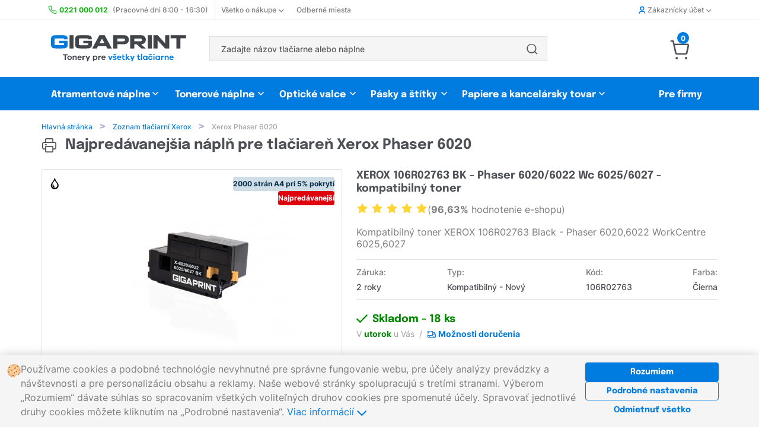

--- FILE ---
content_type: text/html; charset=UTF-8
request_url: https://www.gigaprint.sk/tlaciaren/xerox-phaser-6020.html
body_size: 16733
content:
<!doctype html><html lang="sk" itemtype="http://schema.org/LocalBusiness"> <head> <script async src="https://www.googletagmanager.com/gtag/js?id=UA-89352935-1"></script> <script> window.dataLayer = window.dataLayer || []; function gtag(){dataLayer.push(arguments);} gtag('js', new Date()); gtag('config', 'UA-89352935-1'); </script> <meta charset="utf-8"> <meta http-equiv="X-UA-Compatible" content="IE=8, IE=10, IE=11">  <meta name="viewport" content="width=device-width, initial-scale=1, maximum-scale=5">  <meta name="_token" content="VeyomJZQ1O8fL42rMGTLJYZISKuU73lQfBzxvpFi"> <meta name="description" content=" Gigaprint &reg; | Nejprodávanější  toner  pre tlačiareň Xerox Phaser 6020 🟢 Skladom | Doručenie do 24h | Garancia kvality."><meta name="msvalidate.01" content="A3A36CAB6EA746BA118A4B49F93CB79D" />   <meta name="keywords" content="toner pre tlačiareň Xerox Phaser 6020, toner Xerox Phaser 6020">  <link rel="canonical" href="https://www.gigaprint.sk/tlaciaren/xerox-phaser-6020.html" />  <link rel="alternate" hreflang="sk" href="https://www.gigaprint.sk/tlaciaren/xerox-phaser-6020.html" />  <link rel="alternate" hreflang="cs" href="https://www.gigaprint.cz/tiskarna/xerox-phaser-6020.html" />  <meta name="robots" content="index, follow, snippet, archive"> <meta name="googlebot" content="index, follow, snippet, archive">  <meta property="fb:app_id" content="" /> <meta name="application-name" content="Gigaprint.sk"/> <link rel="apple-touch-icon" sizes="180x180" href="/obr/l/apple-touch-icon.png"> <link rel="icon" type="image/png" sizes="32x32" href="/obr/l/favicon-32x32.png"> <link rel="icon" type="image/png" sizes="16x16" href="/obr/l/favicon-16x16.png"> <link rel="manifest" href="/manifest.json"> <link rel="mask-icon" href="/obr/l/safari-pinned-tab.svg" color="#0099ff"> <link rel="shortcut icon" href="/obr/l/favicon.ico"> <meta name="msapplication-TileColor" content="#ffffff"> <meta name="msapplication-TileImage" content="/obr/l/mstile-150x150.png"> <meta name="msapplication-config" content="/obr/l/browserconfig.xml"> <meta name="theme-color" content="#ffffff"> <meta property="og:image:width" content="279"> <meta property="og:image:height" content="279"> <meta property="og:title" content="Gigaprint.sk - Tonery pre všetky tlačiarne"> <meta property="og:description" content="Doručenie už do 24h. 100% kvalita tlače. Super ceny. Objednanie na 2 kliknutia."> <meta property="og:url" content="https://www.gigaprint.sk/tlaciaren/xerox-phaser-6020.html"> <meta name="google-site-verification" content="3zXd-kvyzGBUQNkFHLCgmj70_yg_JuvwcwmfMBl3sZw" /><meta name="google-site-verification" content="xN2b7IV7LGMLEv4P5Tt-fisnXHK09ongEiPEwdNOR3g" /> <meta property="og:image" content="/obr/l/gigaprintsk-og-image.jpg"> <link rel="image_src" href="/obr/l/gigaprintsk-og-image.jpg"> <meta name="referer" content="always"> <meta name="Content-Type" content="text/html; charset=utf-8"> <title>Xerox Phaser 6020 | Náplne do tlačiarne  |  Gigaprint.sk </title> <link rel="preload" href="/loader.svg" as="image" type="image/svg+xml"> <noscript id="deferredStyles">  </noscript><link href="/css/general.css?id=da4187db55563bc034db" rel="stylesheet"><script>var loadDeferredStyles = function() {	var addStylesNode = document.getElementById("deferredStyles");	var replacement = document.createElement("div");	replacement.innerHTML = addStylesNode.textContent;	document.body.appendChild(replacement);	addStylesNode.parentElement.removeChild(addStylesNode);
};
var raf = window.requestAnimationFrame || window.mozRequestAnimationFrame || window.webkitRequestAnimationFrame || window.msRequestAnimationFrame;
if(raf) raf(function() { window.setTimeout( loadDeferredStyles, 0); });
else window.addEventListener('load', loadDeferredStyles);</script>  <noscript> <style> .jsHidden{ display:inline-block !important; } .noJsVisible{ display:initial !important; } div.noJsVisible{ display:block !important; } .noJsVisibleBlock{ display:block !important; } .noJsHidden{ display: none !important; } .number-input::-webkit-outer-spin-button, .number-input::-webkit-inner-spin-button { -webkit-appearance: button !important; } .number-input { -moz-appearance: none !important; } </style> </noscript></head> <body name="top"> <div id="container">   <header>  <div class="hide-phone"> <div class="top-menu"> <nav class="unibody"> <ul class="top-menu__list"> <li class="top-menu__item"> <img src="/obr/icon/phone.svg" class="top-menu__item__icon" alt="telefon"> <a href="https://www.gigaprint.sk/obchod/zakaznicka-podpora.html"><strong class="color-positive-80 mr-8">0221 000 012</strong> <span class="top-menu__opening-hours">(Pracovné dni 8:00 - 16:30)</span></a> </li> <li class="top-menu__item top-menu__item--with-divider top-menu__item--with-chevron top-menu__item--modal"> <a class="top-menu__item__link-with-chevron" href="https://www.gigaprint.sk/obchod/o-nas.html">Všetko o nákupe <div class="top-menu__item__chevrons ml-4"> <span class="top-menu__item__chevron--down icon--chevron-down-small icon--bold size-8"></span> <span class="top-menu__item__chevron--up icon--chevron-up-small icon--bold size-8"></span> </div> </a> <div class="top-menu__modal-content"> <ul class="top-menu__modal-content__list"> <li class="top-menu__modal-content__item"><a href="https://www.gigaprint.sk/obchod/o-nas.html">O nás</a></li> <li class="top-menu__modal-content__item"><a href="https://www.gigaprint.sk/obchod/zakaznicka-podpora.html">Kontakt</a></li> <li class="top-menu__modal-content__item"><a href="https://www.gigaprint.sk/obchod/nejcastejsi-dotazy.html">Najčastejšie otázky</a></li> <li class="top-menu__modal-content__item"><a href="https://www.gigaprint.sk/obchod/nakupny-poradca.html">Nákupný poradca</a></li> <li class="top-menu__modal-content__item"><a href="https://www.gigaprint.sk/obchod/obchodne-podmienky.html">Obchodné podmienky</a></li> <li class="top-menu__modal-content__item"><a href="https://www.gigaprint.sk/obchod/ceny-dopravy.html">Ceny dopravy</a></li> </ul> </div> </li> <li class="top-menu__item"><a href="https://www.gigaprint.sk/obchod/kde-nas-najdete.html">Odberné miesta</a></li> <li class="top-menu__item top-menu__item--right top-menu__item--modal top-menu__item--with-chevron top-menu__item--user">  <a class="top-menu__item__link-with-chevron" href="https://www.gigaprint.sk/ucet/prihlasenie.html"> <span class="icon--user icon--bold color-primary-80 mr-4"></span> Zákaznícky účet <div class="top-menu__item__chevrons ml-4"> <span class="top-menu__item__chevron--down icon--chevron-down-small icon--bold size-8"></span> <span class="top-menu__item__chevron--up icon--chevron-up-small icon--bold size-8"></span> </div> </a>  <div class="top-menu__modal-content"> <ul class="top-menu__modal-content__list">  <li class="top-menu__modal-content__item"><a href="https://www.gigaprint.sk/ucet/prihlasenie.html"><span class="icon--user-circle top-menu__modal-content__icon"></span> Prihlásiť sa</a></li> <li class="top-menu__modal-content__item"><a href="https://www.gigaprint.sk/ucet/registracia.html"><span class="icon--user-registration top-menu__modal-content__icon"></span> Založiť nový účet</a></li> <li class="top-menu__modal-content__item"><a href="https://www.gigaprint.sk/ucet/odhlasenie.html"><span class="icon--file-doc top-menu__modal-content__icon"></span> Zrušiť Odber noviniek</a></li>  </ul> </div> </li> </ul> </nav></div><div class="unibody"> <div class="navs-divider"> <div itemscope itemtype="http://schema.org/Organization" class="mr-48"> <a href='https://www.gigaprint.sk' itemprop="url" ><img src="/obr/parts/gigaprint-logosk.svg" title="Gigaprint" alt="Gigaprint" class="logo pl-12" itemprop="logo"></a> </div> <div class="component component-FulltextSearch " id="component-FulltextSearch-1"> <div class="header-search"> <form class="component header-search__form" method="get" action="https://www.gigaprint.sk/ponuka/vyhladavania.html" ajaxparts="suggestions" ajaxtargets="suggestionsHeadSearch"> <div class="header-search__form__text-input"> <input type="text" class="ajax" name="search" placeholder="Zadajte názov tlačiarne alebo náplne" autocomplete="off"> </div>   <div class="header-search__button"> <button class="header-search__button__submit" type="submit" value=''> <span class="icon--search"></span> </button> </div>   </form> <div class="fulltextsearch__result-relative-wrapper"  style="position: relative;" > <div id="suggestionsHeadSearch" class="hidden evt-esc"> </div> </div></div> </div> <div class="top-menu__carousel">     </div> <div class="component component-Models-TaxDocuments-Basket " id="component-Models-TaxDocuments-Basket-1"> <div class="dropdown-menu__basket-icon-container"> <a href="https://www.gigaprint.sk/obchod/objednavka.html"> <span id="basket-js-spending" class="number-tag--small dropdown-menu__basket-number-tag">0</span> <span class="icon--cart size-32 mr-8"> </a> </div>  </div> </div></div><div class="products-categories-menu"> <nav class="products-categories-menu__navbar unibody"> <ul class="products-categories-menu__list"> <li class="products-categories-menu__product-category products-categories-menu__product-category--modal-enabler--nojs"> <a href="https://www.gigaprint.sk/hp">Atramentové náplne</a> <div class="product-categories-menu__product-category-modal"> <div class="component component-Modals-ProductModal " id="component-Modals-ProductModal-1"> <nav class="product-modal"> <div class="product-modal__brands"> <ul class="clean">   <li class="selected"> <a href="https://www.gigaprint.sk/hp" class=' brand-link product-modal__button-link' value="{'brand':'101','kind':23}"> HP <span class="icon--chevron-right-small icon--bold"></span> </a> </li>  <li class=""> <a href="https://www.gigaprint.sk/canon" class='component-reload-hover brand-link product-modal__button-link' value="{'brand':'103','kind':23}"> Canon <span class="icon--chevron-right-small icon--bold"></span> </a> </li>  <li class=""> <a href="https://www.gigaprint.sk/epson" class='component-reload-hover brand-link product-modal__button-link' value="{'brand':'102','kind':23}"> Epson <span class="icon--chevron-right-small icon--bold"></span> </a> </li>  <li class=""> <a href="https://www.gigaprint.sk/brother" class='component-reload-hover brand-link product-modal__button-link' value="{'brand':'104','kind':23}"> Brother <span class="icon--chevron-right-small icon--bold"></span> </a> </li>  <li class=""> <a href="https://www.gigaprint.sk/lexmark" class='component-reload-hover brand-link product-modal__button-link' value="{'brand':'113','kind':23}"> Lexmark <span class="icon--chevron-right-small icon--bold"></span> </a> </li>  <li class=""> <a href="https://www.gigaprint.sk/ricoh" class='component-reload-hover brand-link product-modal__button-link' value="{'brand':'122','kind':23}"> Ricoh <span class="icon--chevron-right-small icon--bold"></span> </a> </li>  <li class=""> <a href="https://www.gigaprint.sk/dell" class='component-reload-hover brand-link product-modal__button-link' value="{'brand':'111','kind':23}"> Dell <span class="icon--chevron-right-small icon--bold"></span> </a> </li>  <li class=""> <a href="https://www.gigaprint.sk/philips" class='component-reload-hover brand-link product-modal__button-link' value="{'brand':'120','kind':23}"> Philips <span class="icon--chevron-right-small icon--bold"></span> </a> </li>  <hr> <li class=""> <a href="https://www.gigaprint.sk/philips" class='component-reload-hover brand-link product-modal__button-link' value="{'brand':'0','kind':23}"> Zobraziť všetkých výrobcov <span class="icon--chevron-right-small icon--bold"></span> </a> </li>  </ul> </div> <div class="product-modal__products">  <div class="product-modal__brand-logo">  <img src="https://www.gigaprint.sk/obr/brands/brand_hp.gif" alt="brand-logo">  </div>  <div class="product-modal__products__links">  <a href='https://www.gigaprint.sk/hp/atramentove-tlaciarne?#category-filter' class="product-modal__button-link" > Zoznam tlačiarní HP <span class="icon--chevron-right-small icon--bold"></span> </a> <a href='https://www.gigaprint.sk/hp/atramentove-naplne/kompatibilne?#category-filter' class="product-modal__button-link" > Kompatibilné atramentové náplne <span class="icon--chevron-right-small icon--bold"></span> </a> <a href='https://www.gigaprint.sk/hp/atramentove-naplne/originalne?#category-filter' class="product-modal__button-link" > Originálne atramentové náplne <span class="icon--chevron-right-small icon--bold"></span> </a>  </div>  <div class="product-modal__top-products"> <p class="product-modal__top-sellers"> <span class="icon--heart color-primary-80 mr-8 medium-size"></span> Najpredávanejšie tovar </p>  <a class="product-card-wide__product-link" title='Kompatibilný multipack HP 655 – Bk+CMY' href='https://www.gigaprint.sk/cartridge/kompatibilny-multipack-hp-655-bkcmy.html'> <div class="product-card-wide__container"> <div class="product-card-wide__grid-wrapper"> <div class="product-card-wide__product-description-wrapper"> <div class="product-card-wide__product-name"> Kompatibilný multipack HP 655 – Bk+CMY </div> <div class="product-card-wide__product-attributes__wrapper"> <div class="product-card-wide__product-attributes__preview"> <div class="component component-Image product small" id="component-Image-15"> <img  src="https://products.gigaprint.sk/preview_s/hp-655-bkcmy-kompatibilny-multipack.jpg?v=20190211054338" alt="" class=" " itemprop="image" > </div> </div> <div class="product-card-wide__product-attributes__description"> Atramentové náplne, <strong>čierna + farebné</strong> </div> </div> </div> <div class='product-card-wide__product-warehouse-info'> <div class="product-card-wide__product-warehouse-info__availability color-positive-80"> <div class="component component-Products-Availability-Small " id="component-Products-Availability-Small-9"> <div class="products-availability__stock-info products-availability__stock-info--small"> <link itemprop="availability" href="http://schema.org/InStock" /> <span class="color-positive-100 nowrap"> <span class='icon--check icon--bold mr-4'></span> Skladem </span> </div> </div> </div> <div class="product-card-wide__product-warehouse-info__price"> 17,10 € </div> </div> </div> </div></a>  <a class="product-card-wide__product-link" title='Kompatibilný multipack HP 912XL Bk+CMY' href='https://www.gigaprint.sk/cartridge/kompatibilni-multipack-hp-912xl-bkcmy.html'> <div class="product-card-wide__container"> <div class="product-card-wide__grid-wrapper"> <div class="product-card-wide__product-description-wrapper"> <div class="product-card-wide__product-name"> Kompatibilný multipack HP 912XL Bk+CMY </div> <div class="product-card-wide__product-attributes__wrapper"> <div class="product-card-wide__product-attributes__preview"> <div class="component component-Image product small" id="component-Image-16"> <img  src="https://products.gigaprint.sk/preview_s/hp-912xl-bkcmy-kompatibilny-multipack.jpg?v=20230123101120" alt="" class=" " itemprop="image" > </div> </div> <div class="product-card-wide__product-attributes__description"> Atramentové náplne, <strong>čierna + farebné</strong> </div> </div> </div> <div class='product-card-wide__product-warehouse-info'> <div class="product-card-wide__product-warehouse-info__availability color-positive-80"> <div class="component component-Products-Availability-Small " id="component-Products-Availability-Small-10"> <div class="products-availability__stock-info products-availability__stock-info--small"> <link itemprop="availability" href="http://schema.org/InStock" /> <span class="color-positive-100 nowrap"> <span class='icon--check icon--bold mr-4'></span> Skladem </span> </div> </div> </div> <div class="product-card-wide__product-warehouse-info__price"> 33,70 € </div> </div> </div> </div></a>  <a class="product-card-wide__product-link" title='Kompatibilná sada HP 903XL BK+CMY - 1CC20AE' href='https://www.gigaprint.sk/cartridge/kompatibilna-sada-hp-903xl-bkcmy-1cc20ae.html'> <div class="product-card-wide__container"> <div class="product-card-wide__grid-wrapper"> <div class="product-card-wide__product-description-wrapper"> <div class="product-card-wide__product-name"> Kompatibilná sada HP 903XL BK+CMY - 1CC20AE </div> <div class="product-card-wide__product-attributes__wrapper"> <div class="product-card-wide__product-attributes__preview"> <div class="component component-Image product small" id="component-Image-17"> <img  src="https://products.gigaprint.sk/preview_s/kompatibilna-sada-hp-903xl-bkcmy-1cc20ae.jpg?v=20220530093329" alt="" class=" " itemprop="image" > </div> </div> <div class="product-card-wide__product-attributes__description"> Atramentové náplne, <strong>čierna + farebné</strong> </div> </div> </div> <div class='product-card-wide__product-warehouse-info'> <div class="product-card-wide__product-warehouse-info__availability color-positive-80"> <div class="component component-Products-Availability-Small " id="component-Products-Availability-Small-11"> <div class="products-availability__stock-info products-availability__stock-info--small"> <link itemprop="availability" href="http://schema.org/InStock" /> <span class="color-positive-100 nowrap"> <span class='icon--check icon--bold mr-4'></span> Skladem </span> </div> </div> </div> <div class="product-card-wide__product-warehouse-info__price"> 37,70 € </div> </div> </div> </div></a>  <a class="product-card-wide__product-link" title='Kompatibilná kazeta HP 903XL Black T6M15AE' href='https://www.gigaprint.sk/cartridge/kompatibilna-kazeta-hp-903xl-black-t6m15ae.html'> <div class="product-card-wide__container"> <div class="product-card-wide__grid-wrapper"> <div class="product-card-wide__product-description-wrapper"> <div class="product-card-wide__product-name"> Kompatibilná kazeta HP 903XL Black T6M15AE </div> <div class="product-card-wide__product-attributes__wrapper"> <div class="product-card-wide__product-attributes__preview"> <div class="component component-Image product small" id="component-Image-18"> <img  src="https://products.gigaprint.sk/preview_s/kompatibilna-kazeta-hp-903xl-black-t6m15ae.jpg?v=20220530093212" alt="" class=" " itemprop="image" > </div> </div> <div class="product-card-wide__product-attributes__description"> Atramentové náplne, <strong>Čierna</strong> </div> </div> </div> <div class='product-card-wide__product-warehouse-info'> <div class="product-card-wide__product-warehouse-info__availability color-positive-80"> <div class="component component-Products-Availability-Small " id="component-Products-Availability-Small-12"> <div class="products-availability__stock-info products-availability__stock-info--small"> <link itemprop="availability" href="http://schema.org/InStock" /> <span class="color-positive-100 nowrap"> <span class='icon--check icon--bold mr-4'></span> Skladem </span> </div> </div> </div> <div class="product-card-wide__product-warehouse-info__price"> 11,30 € </div> </div> </div> </div></a>  </div>  </div></nav> </div> </div> </li> <li class="products-categories-menu__product-category products-categories-menu__product-category--modal-enabler--nojs"> <a href="https://www.gigaprint.sk/hp">Tonerové náplne</a> <div class="product-categories-menu__product-category-modal unibody__align-right"> <div class="component component-Modals-ProductModal " id="component-Modals-ProductModal-2"> <nav class="product-modal"> <div class="product-modal__brands"> <ul class="clean">   <li class="selected"> <a href="https://www.gigaprint.sk/hp" class=' brand-link product-modal__button-link' value="{'brand':'101','kind':22}"> HP <span class="icon--chevron-right-small icon--bold"></span> </a> </li>  <li class=""> <a href="https://www.gigaprint.sk/canon" class='component-reload-hover brand-link product-modal__button-link' value="{'brand':'103','kind':22}"> Canon <span class="icon--chevron-right-small icon--bold"></span> </a> </li>  <li class=""> <a href="https://www.gigaprint.sk/samsung" class='component-reload-hover brand-link product-modal__button-link' value="{'brand':'105','kind':22}"> Samsung <span class="icon--chevron-right-small icon--bold"></span> </a> </li>  <li class=""> <a href="https://www.gigaprint.sk/epson" class='component-reload-hover brand-link product-modal__button-link' value="{'brand':'102','kind':22}"> Epson <span class="icon--chevron-right-small icon--bold"></span> </a> </li>  <li class=""> <a href="https://www.gigaprint.sk/brother" class='component-reload-hover brand-link product-modal__button-link' value="{'brand':'104','kind':22}"> Brother <span class="icon--chevron-right-small icon--bold"></span> </a> </li>  <li class=""> <a href="https://www.gigaprint.sk/xerox" class='component-reload-hover brand-link product-modal__button-link' value="{'brand':'106','kind':22}"> Xerox <span class="icon--chevron-right-small icon--bold"></span> </a> </li>  <li class=""> <a href="https://www.gigaprint.sk/oki" class='component-reload-hover brand-link product-modal__button-link' value="{'brand':'108','kind':22}"> OKI <span class="icon--chevron-right-small icon--bold"></span> </a> </li>  <li class=""> <a href="https://www.gigaprint.sk/konica-minolta" class='component-reload-hover brand-link product-modal__button-link' value="{'brand':'110','kind':22}"> Konica Minolta <span class="icon--chevron-right-small icon--bold"></span> </a> </li>  <li class=""> <a href="https://www.gigaprint.sk/lexmark" class='component-reload-hover brand-link product-modal__button-link' value="{'brand':'113','kind':22}"> Lexmark <span class="icon--chevron-right-small icon--bold"></span> </a> </li>  <li class=""> <a href="https://www.gigaprint.sk/ricoh" class='component-reload-hover brand-link product-modal__button-link' value="{'brand':'122','kind':22}"> Ricoh <span class="icon--chevron-right-small icon--bold"></span> </a> </li>  <li class=""> <a href="https://www.gigaprint.sk/kyocera" class='component-reload-hover brand-link product-modal__button-link' value="{'brand':'112','kind':22}"> Kyocera <span class="icon--chevron-right-small icon--bold"></span> </a> </li>  <hr> <li class=""> <a href="https://www.gigaprint.sk/kyocera" class='component-reload-hover brand-link product-modal__button-link' value="{'brand':'0','kind':22}"> Zobraziť všetkých výrobcov <span class="icon--chevron-right-small icon--bold"></span> </a> </li>  </ul> </div> <div class="product-modal__products">  <div class="product-modal__brand-logo">  <img src="https://www.gigaprint.sk/obr/brands/brand_hp.gif" alt="brand-logo">  </div>  <div class="product-modal__products__links">  <a href='https://www.gigaprint.sk/hp/laserove-tlaciarne?#category-filter' class="product-modal__button-link" > Zoznam tlačiarní HP <span class="icon--chevron-right-small icon--bold"></span> </a> <a href='https://www.gigaprint.sk/hp/tonerove-naplne/kompatibilne?#category-filter' class="product-modal__button-link" > Kompatibilné tonerové náplne <span class="icon--chevron-right-small icon--bold"></span> </a> <a href='https://www.gigaprint.sk/hp/tonerove-naplne/originalne?#category-filter' class="product-modal__button-link" > Originálne tonerové náplne <span class="icon--chevron-right-small icon--bold"></span> </a>  </div>  <div class="product-modal__top-products"> <p class="product-modal__top-sellers"> <span class="icon--heart color-primary-80 mr-8 medium-size"></span> Najpredávanejšie tovar </p>  <a class="product-card-wide__product-link" title='Kompatibilný toner HP CE285A - 85A' href='https://www.gigaprint.sk/toner/kompatibilny-toner-hp-ce285a-85a.html'> <div class="product-card-wide__container"> <div class="product-card-wide__grid-wrapper"> <div class="product-card-wide__product-description-wrapper"> <div class="product-card-wide__product-name"> Kompatibilný toner HP CE285A - 85A </div> <div class="product-card-wide__product-attributes__wrapper"> <div class="product-card-wide__product-attributes__preview"> <div class="component component-Image product small" id="component-Image-11"> <img  src="https://products.gigaprint.sk/preview_s/hp-ce285a-85a-kompatibilny-toner.jpg?v=20240305020136" alt="" class=" " itemprop="image" > </div> </div> <div class="product-card-wide__product-attributes__description"> Tonerové náplne, <strong>Čierna</strong> </div> </div> </div> <div class='product-card-wide__product-warehouse-info'> <div class="product-card-wide__product-warehouse-info__availability color-positive-80"> <div class="component component-Products-Availability-Small " id="component-Products-Availability-Small-5"> <div class="products-availability__stock-info products-availability__stock-info--small"> <link itemprop="availability" href="http://schema.org/InStock" /> <span class="color-positive-100 nowrap"> <span class='icon--check icon--bold mr-4'></span> Skladem </span> </div> </div> </div> <div class="product-card-wide__product-warehouse-info__price"> 13,00 € </div> </div> </div> </div></a>  <a class="product-card-wide__product-link" title='Kompatibilný toner HP W1106A - 106A + nový SMART čip' href='https://www.gigaprint.sk/toner/kompatibilny-toner-hp-w1106a-106a-novy-smart-cip.html'> <div class="product-card-wide__container"> <div class="product-card-wide__grid-wrapper"> <div class="product-card-wide__product-description-wrapper"> <div class="product-card-wide__product-name"> Kompatibilný toner HP W1106A - 106A + nový SMART čip </div> <div class="product-card-wide__product-attributes__wrapper"> <div class="product-card-wide__product-attributes__preview"> <div class="component component-Image product small" id="component-Image-12"> <img  src="https://products.gigaprint.sk/preview_s/hp-w1106a-106a-novy-smart-cip-kompatibilny-toner.jpg?v=20210125025054" alt="" class=" " itemprop="image" > </div> </div> <div class="product-card-wide__product-attributes__description"> Tonerové náplne, <strong>Čierna</strong> </div> </div> </div> <div class='product-card-wide__product-warehouse-info'> <div class="product-card-wide__product-warehouse-info__availability color-positive-80"> <div class="component component-Products-Availability-Small " id="component-Products-Availability-Small-6"> <div class="products-availability__stock-info products-availability__stock-info--small"> <link itemprop="availability" href="http://schema.org/InStock" /> <span class="color-positive-100 nowrap"> <span class='icon--check icon--bold mr-4'></span> Skladem </span> </div> </div> </div> <div class="product-card-wide__product-warehouse-info__price"> 19,50 € </div> </div> </div> </div></a>  <a class="product-card-wide__product-link" title='Kompatibilný toner HP W1420A - 142A + SMART ČIP' href='https://www.gigaprint.sk/toner/kompatibilny-toner-hp-w1420a-142a-smart-cip.html'> <div class="product-card-wide__container"> <div class="product-card-wide__grid-wrapper"> <div class="product-card-wide__product-description-wrapper"> <div class="product-card-wide__product-name"> Kompatibilný toner HP W1420A - 142A + SMART ČIP </div> <div class="product-card-wide__product-attributes__wrapper"> <div class="product-card-wide__product-attributes__preview"> <div class="component component-Image product small" id="component-Image-13"> <img  src="https://products.gigaprint.sk/preview_s/hp-w1420a-142a-smart-cip-kompatibilny-toner.jpg?v=20230301035404" alt="" class=" " itemprop="image" > </div> </div> <div class="product-card-wide__product-attributes__description"> Tonerové náplne, <strong>Čierna</strong> </div> </div> </div> <div class='product-card-wide__product-warehouse-info'> <div class="product-card-wide__product-warehouse-info__availability color-positive-80"> <div class="component component-Products-Availability-Small " id="component-Products-Availability-Small-7"> <div class="products-availability__stock-info products-availability__stock-info--small"> <link itemprop="availability" href="http://schema.org/InStock" /> <span class="color-positive-100 nowrap"> <span class='icon--check icon--bold mr-4'></span> Skladem </span> </div> </div> </div> <div class="product-card-wide__product-warehouse-info__price"> 25,00 € </div> </div> </div> </div></a>  <a class="product-card-wide__product-link" title='Kompatibilný toner HP CF244A - 44A' href='https://www.gigaprint.sk/toner/kompatibilny-toner-hp-cf244a-44a.html'> <div class="product-card-wide__container"> <div class="product-card-wide__grid-wrapper"> <div class="product-card-wide__product-description-wrapper"> <div class="product-card-wide__product-name"> Kompatibilný toner HP CF244A - 44A </div> <div class="product-card-wide__product-attributes__wrapper"> <div class="product-card-wide__product-attributes__preview"> <div class="component component-Image product small" id="component-Image-14"> <img  src="https://products.gigaprint.sk/preview_s/hp-cf244a-44a-kompatibilny-toner-2.jpg?v=20190213011907" alt="" class=" " itemprop="image" > </div> </div> <div class="product-card-wide__product-attributes__description"> Tonerové náplne, <strong>Čierna</strong> </div> </div> </div> <div class='product-card-wide__product-warehouse-info'> <div class="product-card-wide__product-warehouse-info__availability color-positive-80"> <div class="component component-Products-Availability-Small " id="component-Products-Availability-Small-8"> <div class="products-availability__stock-info products-availability__stock-info--small"> <link itemprop="availability" href="http://schema.org/InStock" /> <span class="color-positive-100 nowrap"> <span class='icon--check icon--bold mr-4'></span> Skladem </span> </div> </div> </div> <div class="product-card-wide__product-warehouse-info__price"> 13,80 € </div> </div> </div> </div></a>  </div>  </div></nav> </div> </div> </li> <li class="products-categories-menu__product-category products-categories-menu__product-category--modal-enabler--nojs"> <a href="https://www.gigaprint.sk/hp">Optické valce</a> <div class="product-categories-menu__product-category-modal unibody__align-right"> <div class="component component-Modals-ProductModal " id="component-Modals-ProductModal-3"> <nav class="product-modal"> <div class="product-modal__brands"> <ul class="clean">   <li class="selected"> <a href="https://www.gigaprint.sk/hp" class=' brand-link product-modal__button-link' value="{'brand':'101','kind':24}"> HP <span class="icon--chevron-right-small icon--bold"></span> </a> </li>  <li class=""> <a href="https://www.gigaprint.sk/canon" class='component-reload-hover brand-link product-modal__button-link' value="{'brand':'103','kind':24}"> Canon <span class="icon--chevron-right-small icon--bold"></span> </a> </li>  <li class=""> <a href="https://www.gigaprint.sk/samsung" class='component-reload-hover brand-link product-modal__button-link' value="{'brand':'105','kind':24}"> Samsung <span class="icon--chevron-right-small icon--bold"></span> </a> </li>  <li class=""> <a href="https://www.gigaprint.sk/epson" class='component-reload-hover brand-link product-modal__button-link' value="{'brand':'102','kind':24}"> Epson <span class="icon--chevron-right-small icon--bold"></span> </a> </li>  <li class=""> <a href="https://www.gigaprint.sk/brother" class='component-reload-hover brand-link product-modal__button-link' value="{'brand':'104','kind':24}"> Brother <span class="icon--chevron-right-small icon--bold"></span> </a> </li>  <li class=""> <a href="https://www.gigaprint.sk/xerox" class='component-reload-hover brand-link product-modal__button-link' value="{'brand':'106','kind':24}"> Xerox <span class="icon--chevron-right-small icon--bold"></span> </a> </li>  <li class=""> <a href="https://www.gigaprint.sk/oki" class='component-reload-hover brand-link product-modal__button-link' value="{'brand':'108','kind':24}"> OKI <span class="icon--chevron-right-small icon--bold"></span> </a> </li>  <li class=""> <a href="https://www.gigaprint.sk/konica-minolta" class='component-reload-hover brand-link product-modal__button-link' value="{'brand':'110','kind':24}"> Konica Minolta <span class="icon--chevron-right-small icon--bold"></span> </a> </li>  <li class=""> <a href="https://www.gigaprint.sk/lexmark" class='component-reload-hover brand-link product-modal__button-link' value="{'brand':'113','kind':24}"> Lexmark <span class="icon--chevron-right-small icon--bold"></span> </a> </li>  <li class=""> <a href="https://www.gigaprint.sk/ricoh" class='component-reload-hover brand-link product-modal__button-link' value="{'brand':'122','kind':24}"> Ricoh <span class="icon--chevron-right-small icon--bold"></span> </a> </li>  <li class=""> <a href="https://www.gigaprint.sk/kyocera" class='component-reload-hover brand-link product-modal__button-link' value="{'brand':'112','kind':24}"> Kyocera <span class="icon--chevron-right-small icon--bold"></span> </a> </li>  <hr> <li class=""> <a href="https://www.gigaprint.sk/kyocera" class='component-reload-hover brand-link product-modal__button-link' value="{'brand':'0','kind':24}"> Zobraziť všetkých výrobcov <span class="icon--chevron-right-small icon--bold"></span> </a> </li>  </ul> </div> <div class="product-modal__products">  <div class="product-modal__brand-logo">  <img src="https://www.gigaprint.sk/obr/brands/brand_hp.gif" alt="brand-logo">  </div>  <div class="product-modal__products__links">  <a href='https://www.gigaprint.sk/hp/laserove-tlaciarne?#category-filter' class="product-modal__button-link" > Zoznam tlačiarní HP <span class="icon--chevron-right-small icon--bold"></span> </a> <a href='https://www.gigaprint.sk/hp/opticke-valce/kompatibilne?#category-filter' class="product-modal__button-link" > Kompatibilné optické válce <span class="icon--chevron-right-small icon--bold"></span> </a> <a href='https://www.gigaprint.sk/hp/opticke-valce/originalne?#category-filter' class="product-modal__button-link" > Originálne optické válce <span class="icon--chevron-right-small icon--bold"></span> </a>  </div>  <div class="product-modal__top-products"> <p class="product-modal__top-sellers"> <span class="icon--heart color-primary-80 mr-8 medium-size"></span> Najpredávanejšie tovar </p>  <a class="product-card-wide__product-link" title='Kompatibilný optický válec HP CF232A - 32A' href='https://www.gigaprint.sk/tovar/kompatibilny-opticky-valec-hp-cf232a-32a.html'> <div class="product-card-wide__container"> <div class="product-card-wide__grid-wrapper"> <div class="product-card-wide__product-description-wrapper"> <div class="product-card-wide__product-name"> Kompatibilný optický válec HP CF232A - 32A </div> <div class="product-card-wide__product-attributes__wrapper"> <div class="product-card-wide__product-attributes__preview"> <div class="component component-Image product small" id="component-Image-27"> <img  src="https://products.gigaprint.sk/preview_s/hp-cf232a-32a-kompatibilny-opticky-valec-2.jpg?v=20190213011901" alt="" class=" " itemprop="image" > </div> </div> <div class="product-card-wide__product-attributes__description"> Optické valce, <strong>Čierna</strong> </div> </div> </div> <div class='product-card-wide__product-warehouse-info'> <div class="product-card-wide__product-warehouse-info__availability color-positive-80"> <div class="component component-Products-Availability-Small " id="component-Products-Availability-Small-21"> <div class="products-availability__stock-info products-availability__stock-info--small"> <link itemprop="availability" href="http://schema.org/InStock" /> <span class="color-positive-100 nowrap"> <span class='icon--check icon--bold mr-4'></span> Skladem </span> </div> </div> </div> <div class="product-card-wide__product-warehouse-info__price"> 23,30 € </div> </div> </div> </div></a>  <a class="product-card-wide__product-link" title='Kompatibilný optický valec HP CE314A - 126A' href='https://www.gigaprint.sk/tovar/kompatibilny-opticky-valec-hp-ce314a-126a.html'> <div class="product-card-wide__container"> <div class="product-card-wide__grid-wrapper"> <div class="product-card-wide__product-description-wrapper"> <div class="product-card-wide__product-name"> Kompatibilný optický valec HP CE314A - 126A </div> <div class="product-card-wide__product-attributes__wrapper"> <div class="product-card-wide__product-attributes__preview"> <div class="component component-Image product small" id="component-Image-28"> <img  src="https://products.gigaprint.sk/preview_s/opticky-valec-hp-ce314a-126a-kompatibilny.jpg?v=20190211054337" alt="" class=" " itemprop="image" > </div> </div> <div class="product-card-wide__product-attributes__description"> Optické valce, <strong>čierna + farebné</strong> </div> </div> </div> <div class='product-card-wide__product-warehouse-info'> <div class="product-card-wide__product-warehouse-info__availability color-positive-80"> <div class="component component-Products-Availability-Small " id="component-Products-Availability-Small-22"> <div class="products-availability__stock-info products-availability__stock-info--small"> <link itemprop="availability" href="http://schema.org/InStock" /> <span class="color-positive-100 nowrap"> <span class='icon--check icon--bold mr-4'></span> Skladem </span> </div> </div> </div> <div class="product-card-wide__product-warehouse-info__price"> 17,60 € </div> </div> </div> </div></a>  <a class="product-card-wide__product-link" title='Kompatibilný optický valec HP CF219A - 19A' href='https://www.gigaprint.sk/tovar/kompatibilny-opticky-valec-hp-cf219a-19a.html'> <div class="product-card-wide__container"> <div class="product-card-wide__grid-wrapper"> <div class="product-card-wide__product-description-wrapper"> <div class="product-card-wide__product-name"> Kompatibilný optický valec HP CF219A - 19A </div> <div class="product-card-wide__product-attributes__wrapper"> <div class="product-card-wide__product-attributes__preview"> <div class="component component-Image product small" id="component-Image-29"> <img  src="https://products.gigaprint.sk/preview_s/opticky-valec-hp-cf219a-19a-kompatibilny-2.jpg?v=20190213011707" alt="" class=" " itemprop="image" > </div> </div> <div class="product-card-wide__product-attributes__description"> Optické valce, <strong>Čierna</strong> </div> </div> </div> <div class='product-card-wide__product-warehouse-info'> <div class="product-card-wide__product-warehouse-info__availability color-positive-80"> <div class="component component-Products-Availability-Small " id="component-Products-Availability-Small-23"> <div class="products-availability__stock-info products-availability__stock-info--small"> <link itemprop="availability" href="http://schema.org/InStock" /> <span class="color-positive-100 nowrap"> <span class='icon--check icon--bold mr-4'></span> Skladem </span> </div> </div> </div> <div class="product-card-wide__product-warehouse-info__price"> 19,20 € </div> </div> </div> </div></a>  <a class="product-card-wide__product-link" title='Kompatibilný optický válec HP W1120A - 120A' href='https://www.gigaprint.sk/tovar/kompatibilny-opticky-valec-hp-w1120a-120a.html'> <div class="product-card-wide__container"> <div class="product-card-wide__grid-wrapper"> <div class="product-card-wide__product-description-wrapper"> <div class="product-card-wide__product-name"> Kompatibilný optický válec HP W1120A - 120A </div> <div class="product-card-wide__product-attributes__wrapper"> <div class="product-card-wide__product-attributes__preview"> <div class="component component-Image product small" id="component-Image-30"> <img  src="https://products.gigaprint.sk/preview_s/hp-w1120a-120a-kompatibilny-opticky-valec.jpg?v=20230411103952" alt="" class=" " itemprop="image" > </div> </div> <div class="product-card-wide__product-attributes__description"> Optické valce, <strong>Čierna + Farebná</strong> </div> </div> </div> <div class='product-card-wide__product-warehouse-info'> <div class="product-card-wide__product-warehouse-info__availability color-positive-80"> <div class="component component-Products-Availability-Small " id="component-Products-Availability-Small-24"> <div class="products-availability__stock-info products-availability__stock-info--small"> <div class="products-availability__on-call-modal"> <div class="partials-product-availability-modal__information-block bold-weight"> <p class="partials-product-availability-modal__information-block__row">Pre viac informácií o dostupnosti volajte</p> <p class="partials-product-availability-modal__information-block__row"> <strong class="color-positive-80"> <span class="icon--phone icon--bold"></span> 0221 000 012 </strong> <span class="color-primary-80 ml-18"> Pracovné dni 8:00 - 16:30 </span> </p> <hr> <p class="partials-product-availability-modal__information-block__row">Napíšte nám dotaz</p> <p class="partials-product-availability-modal__information-block__row"> <a href="mailto:info@gigaprint.sk" class="link--primary">info@gigaprint.sk</a> </p>  </div> <div class="partials-product-availability-modal__arrow"></div> </div> <link itemprop="availability" href="http://schema.org/LimitedAvailability" /> <span class="color-warning-80 nowrap"> <span class='icon--help mr-4'></span> Na dotaz </span></div> </div> </div> <div class="product-card-wide__product-warehouse-info__price"> 69,80 € </div> </div> </div> </div></a>  </div>  </div></nav> </div> </div> </li> <li class="products-categories-menu__product-category products-categories-menu__product-category--modal-enabler--nojs"> <a href="https://www.gigaprint.sk/konfigurator/brother">Pásky a štítky</a> <div class="product-categories-menu__product-category-modal unibody__align-right"> <div class="component component-Modals-ProductModal " id="component-Modals-ProductModal-4"> <nav class="product-modal"> <div class="product-modal__brands"> <ul class="clean">   <li class=""> <a href="https://www.gigaprint.sk/brady" class='component-reload-hover brand-link product-modal__button-link' value="{'brand':'10000572','kind':[26,27]}"> Brady <span class="icon--chevron-right-small icon--bold"></span> </a> </li>  <li class="selected"> <a href="https://www.gigaprint.sk/brother" class=' brand-link product-modal__button-link' value="{'brand':'104','kind':[26,27]}"> Brother <span class="icon--chevron-right-small icon--bold"></span> </a> </li>  <li class=""> <a href="https://www.gigaprint.sk/casio" class='component-reload-hover brand-link product-modal__button-link' value="{'brand':'143','kind':[26,27]}"> Casio <span class="icon--chevron-right-small icon--bold"></span> </a> </li>  <li class=""> <a href="https://www.gigaprint.sk/dymo" class='component-reload-hover brand-link product-modal__button-link' value="{'brand':'138','kind':[26,27]}"> Dymo <span class="icon--chevron-right-small icon--bold"></span> </a> </li>  <li class=""> <a href="https://www.gigaprint.sk/epson" class='component-reload-hover brand-link product-modal__button-link' value="{'brand':'102','kind':[26,27]}"> Epson <span class="icon--chevron-right-small icon--bold"></span> </a> </li>  <li class=""> <a href="https://www.gigaprint.sk/fullmark" class='component-reload-hover brand-link product-modal__button-link' value="{'brand':'136','kind':[26,27]}"> Fullmark <span class="icon--chevron-right-small icon--bold"></span> </a> </li>  <li class=""> <a href="https://www.gigaprint.sk/star-micronics" class='component-reload-hover brand-link product-modal__button-link' value="{'brand':'144','kind':[26,27]}"> Star Micronics <span class="icon--chevron-right-small icon--bold"></span> </a> </li>  <li class=""> <a href="https://www.gigaprint.sk/zebra" class='component-reload-hover brand-link product-modal__button-link' value="{'brand':'10000547','kind':[26,27]}"> Zebra <span class="icon--chevron-right-small icon--bold"></span> </a> </li>  <hr> <li class=""> <a href="https://www.gigaprint.sk/zebra" class='component-reload-hover brand-link product-modal__button-link' value="{'brand':'0','kind':[26,27]}"> Zobraziť všetkých výrobcov <span class="icon--chevron-right-small icon--bold"></span> </a> </li>  </ul> </div> <div class="product-modal__products">  <div class="product-modal__brand-logo">  <img src="https://www.gigaprint.sk/obr/brands/brand_brother.gif" alt="brand-logo">  </div>  <div class="product-modal__products__links">   <a href='https://www.gigaprint.sk/konfigurator/brother' class="product-modal__button-link"> Konfigurátor pásek a štítkov Brother <span class="icon--chevron-right-small icon--bold"></span> </a>  <a href='https://www.gigaprint.sk/konfigurator/brother?type=10000377' class="product-modal__button-link"> Kompatibilné pásky Tze <span class="icon--chevron-right-small icon--bold"></span> </a> <a href='https://www.gigaprint.sk/konfigurator/brother?type=10000007' class="product-modal__button-link"> Kompatibilné pásky DK <span class="icon--chevron-right-small icon--bold"></span> </a>   <a href='https://www.gigaprint.sk/konfigurator/brother?#printer-list' class="product-modal__button-link"> Zoznam tlačiarní Brother <span class="icon--chevron-right-small icon--bold"></span> </a>   </div>  <div class="product-modal__top-products"> <p class="product-modal__top-sellers"> <span class="icon--heart color-primary-80 mr-8 medium-size"></span> Najpredávanejšie tovar </p>  <a class="product-card-wide__product-link" title='BROTHER TZe-231 12mm, kompatibilná páska čierna tlač/biely podklad, laminovaná' href='https://www.gigaprint.sk/tovar/brother-tze-231-12mm-kompatibilna-paska-cierna-tlacbiely-podklad-laminovana.html'> <div class="product-card-wide__container"> <div class="product-card-wide__grid-wrapper"> <div class="product-card-wide__product-description-wrapper"> <div class="product-card-wide__product-name"> BROTHER TZe-231 12mm, kompatibilná páska čierna tlač/biely podklad, laminovaná </div> <div class="product-card-wide__product-attributes__wrapper"> <div class="product-card-wide__product-attributes__preview"> <div class="component component-Image product small" id="component-Image-24"> <img  src="https://products.gigaprint.sk/preview_s/brother-tze-231-12mm-kompatibilna-paska-cierna-tlacbiely-podklad-laminovana.jpg?v=20210309093604" alt="" class=" " itemprop="image" > </div> </div> <div class="product-card-wide__product-attributes__description"> Pásky, <strong>Čierna</strong> </div> </div> </div> <div class='product-card-wide__product-warehouse-info'> <div class="product-card-wide__product-warehouse-info__availability color-positive-80"> <div class="component component-Products-Availability-Small " id="component-Products-Availability-Small-21"> <div class="products-availability__stock-info products-availability__stock-info--small"> <link itemprop="availability" href="http://schema.org/InStock" /> <span class="color-positive-100 nowrap"> <span class='icon--check icon--bold mr-4'></span> Skladem </span> </div> </div> </div> <div class="product-card-wide__product-warehouse-info__price"> 7,90 € </div> </div> </div> </div></a>  <a class="product-card-wide__product-link" title='BROTHER HSe-631 11,7mm, kompatibilná páska čierna tlač/žltý podklad, teplom zataviteľná' href='https://www.gigaprint.sk/tovar/brother-hse-631-117mm-kompatibilna-paska-cierna-tlaczlty-podklad-teplom-zatavitelna.html'> <div class="product-card-wide__container"> <div class="product-card-wide__grid-wrapper"> <div class="product-card-wide__product-description-wrapper"> <div class="product-card-wide__product-name"> BROTHER HSe-631 11,7mm, kompatibilná páska čierna tlač/žltý podklad, teplom zataviteľná </div> <div class="product-card-wide__product-attributes__wrapper"> <div class="product-card-wide__product-attributes__preview"> <div class="component component-Image product small" id="component-Image-25"> <img  src="https://products.gigaprint.sk/preview_s/brother-hse-631-117mm-kompatibilna-paska-cierna-tlaczlty-podklad-teplom-zatavitelna.jpg?v=20210316093322" alt="" class=" " itemprop="image" > </div> </div> <div class="product-card-wide__product-attributes__description"> Pásky, <strong>Čierna</strong> </div> </div> </div> <div class='product-card-wide__product-warehouse-info'> <div class="product-card-wide__product-warehouse-info__availability color-positive-80"> <div class="component component-Products-Availability-Small " id="component-Products-Availability-Small-22"> <div class="products-availability__stock-info products-availability__stock-info--small"> <link itemprop="availability" href="http://schema.org/InStock" /> <span class="color-positive-100 nowrap"> <span class='icon--check icon--bold mr-4'></span> Skladem </span> </div> </div> </div> <div class="product-card-wide__product-warehouse-info__price"> 11,60 € </div> </div> </div> </div></a>  <a class="product-card-wide__product-link" title='BROTHER DK-22205 62mm, kompatibilné papierové samolepiace rolky, biele' href='https://www.gigaprint.sk/tovar/brother-dk-22205-62mm-kompatibilne-papierove-samolepiace-rolky-biele.html'> <div class="product-card-wide__container"> <div class="product-card-wide__grid-wrapper"> <div class="product-card-wide__product-description-wrapper"> <div class="product-card-wide__product-name"> BROTHER DK-22205 62mm, kompatibilné papierové samolepiace rolky, biele </div> <div class="product-card-wide__product-attributes__wrapper"> <div class="product-card-wide__product-attributes__preview"> <div class="component component-Image product small" id="component-Image-26"> <img  src="https://products.gigaprint.sk/preview_s/brother-dk-22205-62mm-kompatibilne-papierove-samolepiace-rolky-biele.jpg?v=20210831033515" alt="" class=" " itemprop="image" > </div> </div> <div class="product-card-wide__product-attributes__description"> Pásky, <strong>Biela</strong> </div> </div> </div> <div class='product-card-wide__product-warehouse-info'> <div class="product-card-wide__product-warehouse-info__availability color-positive-80"> <div class="component component-Products-Availability-Small " id="component-Products-Availability-Small-23"> <div class="products-availability__stock-info products-availability__stock-info--small"> <link itemprop="availability" href="http://schema.org/InStock" /> <span class="color-positive-100 nowrap"> <span class='icon--check icon--bold mr-4'></span> Skladem </span> </div> </div> </div> <div class="product-card-wide__product-warehouse-info__price"> 8,10 € </div> </div> </div> </div></a>  <a class="product-card-wide__product-link" title='BROTHER DK-11209 29mm x 62mm, kompatibilné papierové samolepiace štítky, biele' href='https://www.gigaprint.sk/tovar/brother-dk-11209-29mm-x-62mm-kompatibilne-papierove-samolepiace-stitky-biele.html'> <div class="product-card-wide__container"> <div class="product-card-wide__grid-wrapper"> <div class="product-card-wide__product-description-wrapper"> <div class="product-card-wide__product-name"> BROTHER DK-11209 29mm x 62mm, kompatibilné papierové samolepiace štítky, biele </div> <div class="product-card-wide__product-attributes__wrapper"> <div class="product-card-wide__product-attributes__preview"> <div class="component component-Image product small" id="component-Image-27"> <img  src="https://products.gigaprint.sk/preview_s/brother-dk-11209-62mm-x-29mm-kompatibilne-papierove-samolepiace-stitky-biele.jpg?v=20210830022546" alt="" class=" " itemprop="image" > </div> </div> <div class="product-card-wide__product-attributes__description"> Pásky, <strong>Biela</strong> </div> </div> </div> <div class='product-card-wide__product-warehouse-info'> <div class="product-card-wide__product-warehouse-info__availability color-positive-80"> <div class="component component-Products-Availability-Small " id="component-Products-Availability-Small-24"> <div class="products-availability__stock-info products-availability__stock-info--small"> <link itemprop="availability" href="http://schema.org/InStock" /> <span class="color-positive-100 nowrap"> <span class='icon--check icon--bold mr-4'></span> Skladem </span> </div> </div> </div> <div class="product-card-wide__product-warehouse-info__price"> 8,10 € </div> </div> </div> </div></a>  </div>  </div></nav> </div> </div> </li> <li class="products-categories-menu__product-category products-categories-menu__product-category--modal-enabler--nojs"> <a href="https://www.gigaprint.sk/kancelarsky-tovar">Papiere a kancelársky tovar&nbsp;</a> <div class="product-categories-menu__product-category-modal unibody__align-right"> <div class="component component-Modals-SmeroModal " id="component-Modals-SmeroModal-1"> <nav class="product-modal"> <div class="product-modal__brands"> <p class="product-modal__brands__group-title">Papíry do tiskáren</p> <ul class="clean">  <li class="selected"> <a href="https://www.gigaprint.sk/papier-do-tlaciarne.html?type=201" class="product-modal__button-link " value="{'PaperType':201}"> Kancelárský <span class="icon--chevron-right-small icon--bold"></span> </a> </li>  <li class=""> <a href="https://www.gigaprint.sk/papier-do-tlaciarne.html?type=202" class="product-modal__button-link component-reload-hover" value="{'PaperType':202}"> Foto papier <span class="icon--chevron-right-small icon--bold"></span> </a> </li>  <li class=""> <a href="https://www.gigaprint.sk/papier-do-tlaciarne.html?type=203" class="product-modal__button-link component-reload-hover" value="{'PaperType':203}"> Kotúčiky <span class="icon--chevron-right-small icon--bold"></span> </a> </li>  <li class=""> <a href="https://www.gigaprint.sk/papier-do-tlaciarne.html?type=204" class="product-modal__button-link component-reload-hover" value="{'PaperType':204}"> Tabelačný papier (traktorový papier) <span class="icon--chevron-right-small icon--bold"></span> </a> </li>  </ul> <hr> <p class="product-modal__brands__group-title">Kancelářské zboží</p> <ul class="clean">  <li class=""> <a href="https://www.gigaprint.sk/kancelarsky-tovar/archivacia" class="product-modal__button-link component-reload-hover" value="{'activeCategory':1000}"> Archivácia, organizácia <span class="icon--chevron-right-small icon--bold"></span> </a> </li>  <li class=""> <a href="https://www.gigaprint.sk/kancelarsky-tovar/kancelarska-technika" class="product-modal__button-link component-reload-hover" value="{'activeCategory':1300}"> Kancelárska technika <span class="icon--chevron-right-small icon--bold"></span> </a> </li>  <li class=""> <a href="https://www.gigaprint.sk/kancelarsky-tovar/kancelarske-skolske-potreby" class="product-modal__button-link component-reload-hover" value="{'activeCategory':1400}"> Kancelárske, školské potreby <span class="icon--chevron-right-small icon--bold"></span> </a> </li>  <li class=""> <a href="https://www.gigaprint.sk/kancelarsky-tovar/balici-material-sklad" class="product-modal__button-link component-reload-hover" value="{'activeCategory':1200}"> Balicí materiál, sklad <span class="icon--chevron-right-small icon--bold"></span> </a> </li>  <li class=""> <a href="https://www.gigaprint.sk/kancelarsky-tovar/papiernictvo" class="product-modal__button-link " value="{'activeCategory':1500}"> Papiernictvo <span class="icon--chevron-right-small icon--bold"></span> </a> </li>  <li class=""> <a href="https://www.gigaprint.sk/kancelarsky-tovar/prezentacne-tabule" class="product-modal__button-link component-reload-hover" value="{'activeCategory':1740}"> Prezentácia, tabule <span class="icon--chevron-right-small icon--bold"></span> </a> </li>  <li class=""> <a href="https://www.gigaprint.sk/kancelarsky-tovar/pisacie-a-vytvarne-potreby" class="product-modal__button-link component-reload-hover" value="{'activeCategory':1780}"> Písacie, výtvarné potreby <span class="icon--chevron-right-small icon--bold"></span> </a> </li>  </ul> </div> <div class="product-modal__products">  <div class="product-modal__brand-logo"> <span class="icon--file-doc"></span> </div> <div class='product-modal__products__links'> <a href='https://www.gigaprint.sk/papier-do-tlaciarne.html?type=201' class="product-modal__button-link"> Konfigurátor papírů <span class="icon--chevron-right-small icon--bold"></span> </a> </div> <div class="product-modal__top-products"> <p class="product-modal__top-sellers"> <span class="icon--heart color-primary-80 mr-8 medium-size"></span> Nejprodávanější zboží </p>  <a class="product-card-wide__product-link" title='Kancelársky papier formát A4, 500 listov, kvalita - C' href='https://www.gigaprint.sk/tovar/kancelarsky-papier-format-a4-500-listov-kvalita-c.html'> <div class="product-card-wide__container"> <div class="product-card-wide__grid-wrapper"> <div class="product-card-wide__product-description-wrapper"> <div class="product-card-wide__product-name"> Kancelársky papier formát A4, 500 listov, kvalita - C </div> <div class="product-card-wide__product-attributes__wrapper"> <div class="product-card-wide__product-attributes__preview"> <div class="component component-Image product small" id="component-Image-24"> <img  src="https://products.gigaprint.sk/preview_s/kancelarsky-papier-a4-80-g-500-listov-kvalita-c.jpg?v=20220505095655" alt="" class=" " itemprop="image" > </div> </div> <div class="product-card-wide__product-attributes__description"> Papiere, <strong>Biela</strong> </div> </div> </div> <div class='product-card-wide__product-warehouse-info'> <div class="product-card-wide__product-warehouse-info__availability color-positive-80"> <div class="component component-Products-Availability-Small " id="component-Products-Availability-Small-21"> <div class="products-availability__stock-info products-availability__stock-info--small"> <link itemprop="availability" href="http://schema.org/InStock" /> <span class="color-positive-100 nowrap"> <span class='icon--check icon--bold mr-4'></span> Skladem </span> </div> </div> </div> <div class="product-card-wide__product-warehouse-info__price"> 4,90 € </div> </div> </div> </div></a>  <a class="product-card-wide__product-link" title='Papier formát A5, 500 listov' href='https://www.gigaprint.sk/tovar/kancelarsky-papier-a5-80g-500-listov.html'> <div class="product-card-wide__container"> <div class="product-card-wide__grid-wrapper"> <div class="product-card-wide__product-description-wrapper"> <div class="product-card-wide__product-name"> Papier formát A5, 500 listov </div> <div class="product-card-wide__product-attributes__wrapper"> <div class="product-card-wide__product-attributes__preview"> <div class="component component-Image product small" id="component-Image-25"> <img  src="https://products.gigaprint.sk/preview_s/kancelarsky-papier-a5-80g-500-listov.jpg?v=20220505100336" alt="" class=" " itemprop="image" > </div> </div> <div class="product-card-wide__product-attributes__description"> Papiere, <strong>Biela</strong> </div> </div> </div> <div class='product-card-wide__product-warehouse-info'> <div class="product-card-wide__product-warehouse-info__availability color-positive-80"> <div class="component component-Products-Availability-Small " id="component-Products-Availability-Small-22"> <div class="products-availability__stock-info products-availability__stock-info--small"> <link itemprop="availability" href="http://schema.org/InStock" /> <span class="color-positive-100 nowrap"> <span class='icon--check icon--bold mr-4'></span> Skladem </span> </div> </div> </div> <div class="product-card-wide__product-warehouse-info__price"> 2,90 € </div> </div> </div> </div></a>  <a class="product-card-wide__product-link" title='A6 - papier Image Volume, 500 listov, biely (e-recept)' href='https://www.gigaprint.sk/tovar/kancelarsky-papier-a6-image-volume-500-listov-biely-e-recept.html'> <div class="product-card-wide__container"> <div class="product-card-wide__grid-wrapper"> <div class="product-card-wide__product-description-wrapper"> <div class="product-card-wide__product-name"> A6 - papier Image Volume, 500 listov, biely (e-recept) </div> <div class="product-card-wide__product-attributes__wrapper"> <div class="product-card-wide__product-attributes__preview"> <div class="component component-Image product small" id="component-Image-26"> <img  src="https://products.gigaprint.sk/preview_s/a6-papier-image-volume-500-listov-biely-e-recept.jpg?v=20250811030317" alt="" class=" " itemprop="image" > </div> </div> <div class="product-card-wide__product-attributes__description"> Papiere, <strong>Biela</strong> </div> </div> </div> <div class='product-card-wide__product-warehouse-info'> <div class="product-card-wide__product-warehouse-info__availability color-positive-80"> <div class="component component-Products-Availability-Small " id="component-Products-Availability-Small-23"> <div class="products-availability__stock-info products-availability__stock-info--small"> <link itemprop="availability" href="http://schema.org/InStock" /> <span class="color-positive-100 nowrap"> <span class='icon--check icon--bold mr-4'></span> Skladem </span> </div> </div> </div> <div class="product-card-wide__product-warehouse-info__price"> 2,30 € </div> </div> </div> </div></a>  </div>   </div></nav> </div> </div> </li> <li class="products-categories-menu__for-businesses products-categories-menu__product-category--modal-enabler--nojs"> <a href="https://www.gigaprint.sk/obchod/pre-firmy.html">Pre firmy</a> <div class="product-categories-menu__product-category-modal product-modal__for-companies"> <div class="tabbed-nojs"> <input type="radio" id="tab1" name="css-tabs" checked> <input type="radio" id="tab2" name="css-tabs"> <input type="radio" id="tab3" name="css-tabs"> <ul class="tabbed-nojs__tabs"> <li class="tabbed-nojs__tabs__tab"><label for="tab1">Pre firmy</label></li>  <li class="tabbed-nojs__tabs__tab"><label for="tab2">Recyklácia</label></li>  </ul> <div class="tabbed-nojs__tab-content"> <h4 class="mt-18">Výhody pre firmy</h4><p> Pri vzájomnej spolupráci ponúkame spoločnostiam, korporáciám, zdravotníckym zariadeniam, organizáciám štátnej správy, školám, univerzitám atď., zvýhodnené obchodné podmienky pre odber nami dodávaného tovaru.</p><div class="product-modal__for-companies__grid"> <div> <p class="mb-8 mt-0"> <strong>Nasledujúce výhody, ktoré získate:</strong> </p> <ul class="product-modal__for-companies__list"> <li>Osobný prístup</li> <li>Individuálne cenové ponuky</li> <li>Fakturácia so splatnosťou 30+ dní</li> <li>Zberná faktúra pre časté odbery</li> <li>Možnosť nákupu s náhradným plnením</li>  <li>Zvoz a ekologický zber použitého spotrebného materiálu</li>  </ul> <p class="mb-8"> <strong>Kontaktujte naše obchodné oddelenie</strong> </p> <p> <a href="mailto:dopyt@gigaprint.sk" class="link--primary"> <span class="icon--send"></span> dopyt@gigaprint.sk<br> </a> <a href="tel:+420 773 317 965" class="link--primary"> <span class="icon--phone"></span> +420 773 317 965 </a> </p> </div> <div class="component component-ContactUsForCompanies " id="component-ContactUsForCompanies-1"> <div class="contact-us-container"> <form method="POST" action="/component/ContactUsForCompanies/send" class="ajax" ajaxparts="component-ContactUsForCompanies-1 component-HeaderNotification-1" ajaxtargets="component-ContactUsForCompanies-1 component-HeaderNotification-1" > <input type="hidden" name="_token" value="VeyomJZQ1O8fL42rMGTLJYZISKuU73lQfBzxvpFi">  <div class="contact-branch__header contact-branch__header--for-companies"> <img src="/obr/icon/chevron-circle.svg"> <span class="contact-branch__header__title">Kontaktný formulár</span> </div> <div  class='contact-us__body '  > <div class="contact-us__body__user-input"> <ul class="contact-us__body__user-input__user-info-row"> <li> <div class=" form__group  "> <label for="">Meno/spoločnosť: *</label><input  type="text"  name="F9MS1GXI"  value="" > </div> </li> <li> <div class=" form__group  "> <label for="">Kontakt: *</label><input  type="text"  name="XIF34OYC"  value="" > </div> </li> <li> <div class=" form__group  "> <label for="">Koľko je šesť plus tri?: *</label><input  type="text"  name="WCRHAZ7Z"  value=""  placeholder="slovom alebo číslom" > </div> </li> </ul> <br> <div class="form__group "> <label>Vaša požiadavka: *</label> <textarea rows="7" name="6JQ0YM7E"></textarea>  </div> <div> <div class="contact-us__body__user-input__GDPR__wrapper"> <label class="checkbox mb-16"> <input type='checkbox' name='W5WCNNPB'> Súhlasím so <a href="https://www.gigaprint.sk/obchod/obchodne-podmienky.html" alt="obchodni podminky" class="link--primary size-14 pl-4" target="_blank"> <strong>spracovaním osobných údajov.</strong> </a> <span class="checkmark"></span> </label>  </div> <button class="btn-default--primary right"> <span class="icon--send"></span>Odoslať </button> </div> </div> </div> </form></div> </div></div> </div>  <div class="tabbed-nojs__tab-content"> <h4 class="mt-18"> Recyklácia prázdných kaziet </h4> <p> Bezplatný program recyklácie tonerov a atramentových kaziet ponúkame firemným zákazníkom aj domácnostiam. Pokiaľ u nás nakúpite tonery a atramentové cartridge v celkovej hodnote nad 220&nbsp;€ vrátane DPH, môžete si vo Vašom zákazníckom účte objednať zadarmo zber prázdných tonerov. </p> <p> Zber tonerov je zabezpečený kuriérnou službou, ktorá na Vami zvolenej adrese vyzdvihne zásielku použitých kaziet určených k recyklácií. </p> <p> Pokiaľ Vaša celková útrata za spotrebovaný materiáľ nedosiahne hodnoty 220&nbsp;€, môžete zaslať prázdné tonery k ekologickej recyklácií na adresu: </p> <div class="recycle-toners__address__wrapper"> <div class="recycle-toners__address__info-block"> <strong class="color-primary-80"> <span class="icon--mail icon--bold mr-8"></span> GIGAPRINT.SK - recyklácia </strong> <div class="recycle-toners__address__info-block__gray-text"> Kuzmányho 30 <br> 911 01 Trenčín <br> Slovenská republika </div> </div> <div class="recycle-toners__address__recycle-box-img"> <img src="/obr/parts/recycle-box.jpg" class="" alt="Recyklácia tonerov"> </div></div> <p> Pre <a class="link--primary" href='https://www.gigaprint.sk/obchod/recyklacia-toneru.html'>viac informácií</a> kontaktujte náš <a class="link--primary" href='https://www.gigaprint.sk/obchod/zakaznicka-podpora.html'> zákaznícky servis. </a> </p> </div> </div> </div> </li> </ul> </nav></div> </div>  </header>   <nav class="hide-desktop header-nav-mobile"> <ul class="header-nav-mobile__menu"> <li class="header-nav-mobile__menu__logo__list-item"> <a href="/"> <img class="header-nav-mobile__menu__logo" src="/obr/parts/gigaprint-nove-logo-mobil.svg" alt="GIGAPRINT"> </a> </li> <li class=" jsToggle jsToggle-instant noshadowToggle searchbar-menu"> <a href="" class="header-nav-mobile__menu__icon jsToggle jsToggle-instant noshadowToggle" jsTarget="searchbar-menu"> <span class="icon--search"></span> </a> </li> <li class="jsToggle jsToggle-instant noshadowToggle searchbar-menu" style="display: none;"> <a href="" class="header-nav-mobile__menu__icon jsToggle jsToggle-instant noshadowToggle" jsTarget="searchbar-menu"> <span class="icon--search"></span> </a> </li> <li class="circle" id="cart"> <a href="https://www.gigaprint.sk/obchod/objednavka.html" class="header-nav-mobile__menu__icon header-nav-mobile__menu__cart-icon__wrapper"> <span class="icon--cart"></span> <span class="number-tag--small header-nav-mobile__cart-counter" id="mobBasAmount"> 0 </span> </a> </li> <li class="header-nav-mobile__menu__left-border jsToggle noshadowToggle phone-menu"> <a href="" class="header-nav-mobile__menu__icon jsToggle jsToggle-instant noshadowToggle" jsTarget="phone-menu"> <span class="icon--hamburger-menu header-nav-mobile__menu__hamburger-icon"></span> </a> </li> <li class="header-nav-mobile__menu__left-border jsToggle noshadowToggle phone-menu" style="display: none;"> <a href="" class="header-nav-mobile__menu__icon jsToggle jsToggle-instant noshadowToggle" jsTarget="phone-menu"> <span class="icon--close-medium header-nav-mobile__menu__hamburger-icon"></span> </a> </li> </ul> <div class="phone-menu" style="display: none;"> <ul class="header-nav-mobile__inner-menu"> <li> <a href="" class="jsToggle" jsTarget="laser"> Laserové tonery <span class="header-nav-mobile__inner-menu__icon-chevron icon--chevron-down-small laser"></span> <span class="header-nav-mobile__inner-menu__icon-chevron icon--chevron-up-small laser" style="display:none"></span> </a>  <ul class="laser" style="display: none;">  <li> <a href="https://www.gigaprint.sk/HP/tonerove-naplne">HP</a> </li>  <li> <a href="https://www.gigaprint.sk/Canon/tonerove-naplne">Canon</a> </li>  <li> <a href="https://www.gigaprint.sk/Samsung/tonerove-naplne">Samsung</a> </li>  <li> <a href="https://www.gigaprint.sk/Epson/tonerove-naplne">Epson</a> </li>  <li> <a href="https://www.gigaprint.sk/Brother/tonerove-naplne">Brother</a> </li>  <li> <a href="https://www.gigaprint.sk/Xerox/tonerove-naplne">Xerox</a> </li>  <li> <a href="https://www.gigaprint.sk/OKI/tonerove-naplne">OKI</a> </li>  <li> <a href="https://www.gigaprint.sk/Konica-minolta/tonerove-naplne">Konica minolta</a> </li>  <li> <a href="https://www.gigaprint.sk/Lexmark/tonerove-naplne">Lexmark</a> </li>  </ul> </li> <li> <a href="" class="jsToggle" jsTarget="ink"> Atramentové náplne <span class="header-nav-mobile__inner-menu__icon-chevron icon--chevron-down-small ink"></span> <span class="header-nav-mobile__inner-menu__icon-chevron icon--chevron-up-small ink" style="display:none"></span> </a>  <ul class="ink" style="display: none;">  <li> <a href="https://www.gigaprint.sk/HP/atramentove-naplne">HP</a> </li>  <li> <a href="https://www.gigaprint.sk/Canon/atramentove-naplne">Canon</a> </li>  <li> <a href="https://www.gigaprint.sk/Epson/atramentove-naplne">Epson</a> </li>  <li> <a href="https://www.gigaprint.sk/Brother/atramentove-naplne">Brother</a> </li>  <li> <a href="https://www.gigaprint.sk/Xerox/atramentove-naplne">Xerox</a> </li>  <li> <a href="https://www.gigaprint.sk/Lexmark/atramentove-naplne">Lexmark</a> </li>  <li> <a href="https://www.gigaprint.sk/Ricoh/atramentove-naplne">Ricoh</a> </li>  <li> <a href="https://www.gigaprint.sk/Dell/atramentove-naplne">Dell</a> </li>  <li> <a href="https://www.gigaprint.sk/Philips/atramentove-naplne">Philips</a> </li>  </ul> </li> <li> <a href="" class="jsToggle" jsTarget="tapes"> Pásky <span class="header-nav-mobile__inner-menu__icon-chevron icon--chevron-down-small tapes"></span> <span class="header-nav-mobile__inner-menu__icon-chevron icon--chevron-up-small tapes" style="display:none"></span> </a>  <ul class="tapes" style="display: none;">  <li><a href="https://www.gigaprint.sk/konfigurator/Brother">Brother</a></li>  <li><a href="https://www.gigaprint.sk/konfigurator/Dymo">Dymo</a></li>  <li><a href="https://www.gigaprint.sk/konfigurator/Casio">Casio</a></li>  </ul> </li> <li> <a href="" class="jsToggle" jsTarget="labels"> Pásky pre ihličkové tlačiarne <span class="header-nav-mobile__inner-menu__icon-chevron icon--chevron-down-small labels"></span> <span class="header-nav-mobile__inner-menu__icon-chevron icon--chevron-up-small labels" style="display:none"></span> </a>  <ul class="labels" style="display: none;">  <li> <a href="https://www.gigaprint.sk/Epson/ihlickove-tlaciarne">Epson</a> </li>  <li> <a href="https://www.gigaprint.sk/OKI/ihlickove-tlaciarne">OKI</a> </li>  <li> <a href="https://www.gigaprint.sk/Panasonic/ihlickove-tlaciarne">Panasonic</a> </li>  <li> <a href="https://www.gigaprint.sk/Star-Micronics/ihlickove-tlaciarne">Star Micronics</a> </li>  </ul> </li> <li> <a href="https://www.gigaprint.sk/papier-do-tlaciarne.html">Papiere do tlačiarní</a> </li> <li> <a href="" class="jsToggle" jsTarget="office-goods"> Kancelársky tovar <span class="header-nav-mobile__inner-menu__icon-chevron icon--chevron-down-small office-goods"></span> <span class="header-nav-mobile__inner-menu__icon-chevron icon--chevron-up-small office-goods" style="display:none"></span> </a>  <ul class="office-goods" style="display: none;">  <li> <a href="https://www.gigaprint.sk/kancelarsky-tovar/archivacia"> Archivácia, organizácia </a> </li>  <li> <a href="https://www.gigaprint.sk/kancelarsky-tovar/kancelarska-technika"> Kancelárska technika </a> </li>  <li> <a href="https://www.gigaprint.sk/kancelarsky-tovar/kancelarske-skolske-potreby"> Kancelárske, školské potreby </a> </li>  <li> <a href="https://www.gigaprint.sk/kancelarsky-tovar/balici-material-sklad"> Balicí materiál, sklad </a> </li>  <li> <a href="https://www.gigaprint.sk/kancelarsky-tovar/papiernictvo"> Papiernictvo </a> </li>  <li> <a href="https://www.gigaprint.sk/kancelarsky-tovar/prezentacne-tabule"> Prezentácia, tabule </a> </li>  <li> <a href="https://www.gigaprint.sk/kancelarsky-tovar/pisacie-a-vytvarne-potreby"> Písacie, výtvarné potreby </a> </li>  </ul>  </li> <li> <a href="https://www.gigaprint.sk/obchod/zakaznicka-podpora.html">Kontakt</a> </li> <li> <a href="" class="jsToggle" jsTarget="customer-account"> <div><span class="icon--user-circle mr-4"></span>Zákaznícky účet</div> <span class="header-nav-mobile__inner-menu__icon-chevron icon--chevron-down-small customer-account"></span> <span class="header-nav-mobile__inner-menu__icon-chevron icon--chevron-up-small customer-account" style="display:none"></span> </a> <ul class="customer-account" style="display: none;">  <li><a href="https://www.gigaprint.sk/ucet/prihlasenie.html"><span class="icon--user-circle mr-4"></span> Prihlásiť sa</a></li> <li><a href="https://www.gigaprint.sk/ucet/prihlasenie.html"><span class="icon--user-registration mr-4"></span> Založiť nový účet</a></li> <li><a href="https://www.gigaprint.sk/ucet/odhlasenie.html"><span class="icon--file-doc mr-4"></span> Zrušiť odber noviniek</a></li>  </ul> </li> <li> <a href="" class="jsToggle" jsTarget="about-us"> Všetko o nákupe <span class="header-nav-mobile__inner-menu__icon-chevron icon--chevron-down-small about-us"></span> <span class="header-nav-mobile__inner-menu__icon-chevron icon--chevron-up-small about-us" style="display:none"></span> </a> <ul class="about-us" style="display: none;"> <li><a href="https://www.gigaprint.sk/obchod/o-nas.html">O nás</a></li> <li><a href="https://www.gigaprint.sk/obchod/zakaznicka-podpora.html">Zákaznícka podpora</a></li> <li><a href="https://www.gigaprint.sk/obchod/nejcastejsi-dotazy.html">Najčastejšie otázky</a></li> <li><a href="https://www.gigaprint.sk/obchod/nakupny-poradca.html">Nákupný poradca</a></li> <li><a href="https://www.gigaprint.sk/obchod/ceny-dopravy.html">Ceny dopravy</a></li> <li><a href="https://www.gigaprint.sk/obchod/obchodne-podmienky.html">Obchodné podmienky</a></li> <li><a href="https://www.gigaprint.sk/obchod/kde-nas-najdete.html">Odberné miesta</a></li> </ul> </li> </ul> </div> <div class="header-nav-mobile__search-bar jsToggle jsToggle-instant noshadowToggle searchbar-menu" style="display: none;" jsTarget="searchbar-menu"> <div class="component component-FulltextSearch " id="component-FulltextSearch-2"> <div class="header-search-phone"> <form class="component header-search-phone__form" method="get" action="https://www.gigaprint.sk/ponuka/vyhladavania.html" ajaxparts="suggestions" ajaxtargets="suggestionsHeadPhoneSearch"> <div class="header-search-phone__form__text-input"> <input type="text" class="ajax" name="search" placeholder="Vyhledávejte produkty..." autocomplete="off"> </div>   <div class="header-search__button"> <button class="header-search__button__submit" type="submit" value=''> <span class="icon--search"></span> </button> </div>   </form> <div class="fulltextsearch__result-relative-wrapper" > <div id="suggestionsHeadPhoneSearch" class="hidden evt-esc"> </div> </div></div> </div> <div class="header-nav-mobile__search-bar__close-button__wrapper"> <a href="" class="jsToggle jsToggle-instant noshadowToggle searchbar-menu" style="display: none;" jsTarget="searchbar-menu"> <span class="icon--close-medium header-nav-mobile__search-bar__close-button__icon"></span> zatvoriť </a> </div> </div></nav><div class="component component-Products-PhoneProductBuyModal " id="component-Products-PhoneProductBuyModal-1">  </div>    <section class="unibody">  <div class="component component-HeaderNotification " id="component-HeaderNotification-1">  </div>    <div class="component component-Breadcrumbs " id="component-Breadcrumbs-1"> <ol itemscope itemtype="http://schema.org/BreadcrumbList"> <li itemprop="itemListElement" itemscope itemtype="http://schema.org/ListItem"> <div class="breadcrumbs__breadcrumb-wrapper"> <a href='/' itemprop="item" >  <div class="breadcrumbs__breadcrumb-text-wrapper"> <span itemprop="name" > Hlavná stránka </span> </div> </a> <meta itemprop="position" content="1" /> </div> </li>  <li itemprop="itemListElement" itemscope itemtype="http://schema.org/ListItem"> <div class="breadcrumbs__breadcrumb-wrapper">  <a href='https://www.gigaprint.sk/xerox#printer-list' itemprop="item" >   <div class="breadcrumbs__mobile-return-button__wrapper"> <span class="breadcrumbs__mobile-return-button__symbol"><</span> </div>  <div class="breadcrumbs__breadcrumb-text-wrapper"> <span itemprop="name" > Zoznam tlačiarní Xerox </span> </div> </a> <meta itemprop="position" content="2" /> </div> </li>  <li itemprop="itemListElement" itemscope itemtype="http://schema.org/ListItem"> <div class="breadcrumbs__breadcrumb-wrapper">  <a href='#' itemprop="item" class="breadcrumbs__link--disabled">   <div class="breadcrumbs__breadcrumb-text-wrapper"> <span itemprop="name" > Xerox Phaser 6020 </span> </div> </a> <meta itemprop="position" content="3" /> </div> </li> </ol> </div> <section id="content" class=" ">   <div class="component component-Exports-Remarketing " id="component-Exports-Remarketing-1"> <div class="component component-Exports-SklikPixel " id="component-Exports-SklikPixel-1">  </div> <div class="component component-Exports-GA4 " id="component-Exports-GA4-1">  </div> <div class="component component-Exports-MicrosoftAdw " id="component-Exports-MicrosoftAdw-1">  </div>   </div>  <div class="printer-show__title__wrapper"> <div> <h1 class="mt-0 mb-0 size-24"><span class="icon--printer mr-8"></span> Najpredávanejšia náplň pre tlačiareň Xerox Phaser 6020</h1> </div>  </div> <div class="printer-show__top-product">  <div class="component component-Products-ProductCard " id="component-Products-ProductCard-1"> <div class="product-card "> <div class="product-card__image card" id="image-box"> <div class="product-card__image__labels__absolute-container"> <div class="product-card__image__labels__wrapper">  <div class="component component-Products-ColorDrop size-18" id="component-Products-ColorDrop-1"> <div class='drops'>  <span class="icon--drop-outline icon--bold "  style="color:#000000";  aria-hidden="true" > </span> </div> </div>  </div> <div class="product-card__image__labels__wrapper">  <div class="tag--sm--tertiary max-width-250" title="2000 strán A4 pri 5% pokrytí"> 2000 strán A4 pri 5% pokrytí </div>      <div class="product-card__image__labels__label--red"> <strong>Najpredávanejší</strong> </div>   </div> </div> <div class="product-card__image__product product-card__image__product__mobile-label-padding--3"> <div class="product-card__slideshow__container">  <div class="component component-Image product large" id="component-Image-1"> <img  src="https://products.gigaprint.sk/preview_l/xerox-106r02763-bk-phaser-60206022-wc-60256027-kompatibilny-toner-3.jpg?v=20190213011601" alt="" class=" " itemprop="image" > </div>  </div> </div> <div class="product-card__image__gifts"> <hr> <p class="mb-8"> <img src="/obr/icon/present.svg" class="product-card__icon mr-4"> Získajte <strong>darček</strong> a poštovné <strong>ZADARMO</strong> pri nákupe tovaru nad: </p> <ul>   <li> <div class="mr-8">  <div class="component component-Image gift" id="component-Image-2"> <img  src="https://www.gigaprint.sk/obr/3rd/gifts/sweet.svg" alt="" class=" " itemprop="image" > </div>  </div> <div> 20,00 € - <strong>Sladkú čokoládovú tyčinku!</strong> </div> </li>  <li> <div class="mr-8">  <div class="component component-Image gift" id="component-Image-3"> <img  src="https://www.gigaprint.sk/obr/3rd/gifts/chocolate.svg" alt="" class=" " itemprop="image" > </div>  </div> <div> 40,00 € - <strong>Čokoládu Milka!</strong> </div> </li>  <li> <div class="mr-8">  <img src="/obr/3rd/gifts/package.svg">   </div> <div> 75,00 € - <strong>DOPRAVU ZADARMO + čokoládu Milka!</strong> </div> </li>  </ul> </div> </div> <div> <h1 class="product-title">  XEROX 106R02763 BK - Phaser 6020/6022 Wc 6025/6027 - kompatibilný toner  </h1> <div class="component component-Reviews-ProductInline " id="component-Reviews-ProductInline-1"> <div class="component component-Reviews-ShopInline " id="component-Reviews-ShopInline-1"> <a href="#product-tabs" class="review-inline review-inline--eshop" data-js-tooltip="Zobraziť hodnotenie e-shopu"> <div class="component component-Reviews-Rating " id="component-Reviews-Rating-1"> <span itemprop="reviewRating" itemscope itemtype="http://schema.org/Rating">   <img src="/obr/icon/rating/star.svg" alt="*">    <img src="/obr/icon/rating/star.svg" alt="*">    <img src="/obr/icon/rating/star.svg" alt="*">    <img src="/obr/icon/rating/star.svg" alt="*">    <img src="/obr/icon/rating/star.svg" alt="*">   <meta itemprop="ratingValue" content = "5"></span> </div> <p class="review-inline__text"> (<strong>96,63%</strong> hodnotenie e-shopu) </p></a> </div> </div> </div> <div class="product-card__info"> <div class="product-card__info__extended-name"> <span class="color-gray-100"> Kompatibilný toner XEROX 106R02763 Black - Phaser 6020,6022 WorkCentre 6025,6027 </span> </div> <div class="mt-12 mb-12 product-card__info__properties-wrapper"> <hr class="mt-0 mb-0"> <ul class="product-card__info__properties"> <li> <span class="product-card__info__properties__label">Záruka:</span> <span class="product-card__info__properties__text">2 roky</span> </li> <li> <span class="product-card__info__properties__label">Typ:</span> <span class="product-card__info__properties__text"> Kompatibilný  - Nový  </span> </li> <li> <span class="product-card__info__properties__label">Kód:</span> <span class="product-card__info__properties__text">106R02763</span> </li>  <li> <span class="product-card__info__properties__label">Farba:</span> <span class="product-card__info__properties__text">Čierna</span> </li>  </ul> <hr class="mt-0 mb-0"> </div> <div itemprop="offers" itemscope itemtype="http://schema.org/Offer" class="product-card__availability-wrapper"> <div class="component component-Products-Availability-Large " id="component-Products-Availability-Large-1"> <div class="products-availability products-availability--large"> <link itemprop="availability" href="http://schema.org/InStock"> <div class="products-availability-info"> <div class="products-availability__stock-info products-availability__stock-info--large"> <link itemprop="availability" href="http://schema.org/InStock" /> <span class="color-positive-100 nowrap"> <span class='icon--check icon--bold mr-4'></span> Skladom - 18&nbsp;ks </span> </div>  <div class="products-availability__arrival-wrapper">  <div class="products-availability__arrival" content="2026-01-20"> V <strong class="color-positive-100"> utorok</strong> u Vás </div>     <div class="products-availability__delivery-info"> <span> <span class="icon--delivery color-primary-80 mr-4"></span>Možnosti doručenia </span> <div class="partials-product-availability-modal">  <div class="partials-product-availability-modal__quickest-delivery"> <strong>Najrýchlejšie doručenie</strong> </div> <hr> <div class="partials-product-availability-modal__information-block"> <p class="partials-product-availability-modal__information-block__title"> Centrálný sklad </p> <div class="partials-product-availability-modal__information-block__details__wrapper"> <div> <p>  V <strong> utorok</strong> na Vašej adrese  </p> </div> <div class="partials-product-availability-modal__information-block__details__images">   <img src="https://www.gigaprint.sk/obr/3rd/deliv/deliveryLogo-40-gls-logo.svg.svg" alt="GLS" class="partials-product-availability-modal__delivery-image" >    <img src="https://www.gigaprint.sk/obr/3rd/deliv/deliveryLogo-12-sk-pv40.png" alt="Slovenská pošta" class="partials-product-availability-modal__delivery-image" >    <img src="https://www.gigaprint.sk/obr/3rd/deliv/deliveryLogo-41-logo-sps.png" alt="SPS" class="partials-product-availability-modal__delivery-image" >   </div> </div> <hr> </div> <div class="partials-product-availability-modal__information-block"> <p class="partials-product-availability-modal__information-block__title"> Odberné miesta po celom Slovensku </p> <div class="partials-product-availability-modal__information-block__details__wrapper"> <div> <p>  V <strong> utorok</strong> na vyzdvihnutie  </p> </div> <div class="partials-product-availability-modal__information-block__details__branches-icons-wrapper">  <img src="https://www.gigaprint.sk/obr/3rd/deliv/deliveryIcon-15-icon-gigaprint.png.png" class="partials-product-availability-modal__information-block__details__branch-icon" alt="logo Gigaprint.sk" >  <img src="https://www.gigaprint.sk/obr/3rd/deliv/deliveryIcon-13-icon-packeta.png.png" class="partials-product-availability-modal__information-block__details__branch-icon" alt="logo Packeta - odberné miesto" >  <img src="https://www.gigaprint.sk/obr/3rd/deliv/deliveryIcon-38-icon-gls-invert.png.png" class="partials-product-availability-modal__information-block__details__branch-icon" alt="logo GLS ParcelShop" >  </div> </div> </div> </div> </div> </div>  </div></div> </div> </div> <div class="product-card__prices"> <div class="product-card__buy-form"> <div class="product-card__row"> <div class="product-card__prices__label"><strong>Cena:</strong></div> <div class="product-card__prices__text"> <strong class="color-darkred size-24"><span  itemprop="price" content="15.1">15,10</span> <span itemprop="priceCurrency" content="EUR">€</span> </strong> <span class="product-card__prices__text__without-dph">12,28 € bez DPH </span> </div> </div> <div class="component component-Products-BuyForm " id="component-Products-BuyForm-1"> <form method="POST" action="/component/Products-BuyForm/buy" class="ajax" ajaxparts="component-Models-TaxDocuments-Basket-1 component-Products-PhoneProductBuyModal-1" ajaxtargets="component-Models-TaxDocuments-Basket-1 component-Products-PhoneProductBuyModal-1"> <input type="hidden" name="_token" value="VeyomJZQ1O8fL42rMGTLJYZISKuU73lQfBzxvpFi"> <input type='hidden' name='id' value="12357"> <input type='hidden' name='name' value="Kompatibilný toner XEROX 106R02763 BK - Phaser 6020/6022 Wc 6025/6027"> <input type='hidden' name='price' value="9.03"> <input type='hidden' name='currency' value="EUR">  <div class="buy-form__buttons-container"> <div class="buy-form__amount-container"> <button class="number-input__button number-input__button--minus noJsHidden"></button><input  name="amount"  type="number"  class="number-input "  value="1"  min="1" > <button class="number-input__button number-input__button--plus noJsHidden"></button> </div>   <div class="buy-form__button-container">  <button type="submit" value="Kúpiť tovar" class="btn-default--positive buy-form__button-container__button">  <span class="icon--cart"></span> <span>Kúpiť <span class="hide-phone">tovar</span></span>  </button> </div>  </div> </form> </div> </div> <div itemprop="shippingDetails" itemtype="http://schema.org/OfferShippingDetails" itemscope> <div itemprop="shippingRate" itemtype="http://schema.org/MonetaryAmount" itemscope> <meta itemprop="value" content="1.5" /> <meta itemprop="currency" content="EUR" /> </div> <div itemprop="shippingDestination" itemtype="http://schema.org/DefinedRegion" itemscope> <meta itemprop="addressCountry" content="SK" /> </div> <div itemprop="deliveryTime" itemtype="http://schema.org/ShippingDeliveryTime" itemscope> <div itemprop="handlingTime" itemtype="http://schema.org/QuantitativeValue" itemscope> <meta itemprop="value" content="0" /> <meta itemprop="unitCode" content="DAY" /> </div> <div itemprop="transitTime" itemtype="https://schema.org/QuantitativeValue" itemscope> <meta itemprop="value" content="1" /> <meta itemprop="unitCode" content="DAY" /> </div> </div></div>  <hr> <ul class="product-card__payments-logos clean"> <li><img src="/obr/icon/payments/visa-tiny-color.svg"></li> <li><img src="/obr/icon/payments/mastercard-tiny-color.svg"></li> <li><img src="/obr/icon/payments/money-on-delivery.svg" alt="Platba pri prevzatí"></li> <li class="hide-xs"><img src="/obr/icon/payments/gopay-tiny-color.svg"></li> </ul> </div>  <div class="product-card__original-alternative"> <span class="color-gray-80"> Hľadáte <strong><a href="https://www.gigaprint.sk/toner/originalny-toner-xerox-106r02763.html" class="link--primary"> originálnu  tonerovú náplň  </a></strong><span style="margin-left: -3px;">?</span> Máme  ju  skladom za <strong class="color-gray-100">76,80 €</strong>. </span> </div>  </div></div> </div>  </div> <a href="https://www.gigaprint.sk/toner/kompatibilny-toner-xerox-106r02763-bk-phaser-60206022-wc-60256027.html" class="btn-outline--primary btn--sm">Ďalšie informácie o produkte</a> <h2 class="mt-24 mb-4 size-18"><span class="icon--printer mr-4"></span> Ďalšie náplne pre tlačiareň Xerox Phaser 6020</h2> <div class="hide-phone" > <p>  Kompletná ponuka všetkých tonerov určených pre tlačiareň <strong>Xerox Phaser 6020</strong>. Výberom kompatibilného toneru <strong>GIGAPRINT</strong> u našej společnosti získavate náplň do tlačiarne splňujúcu maximálnú požiadavku na kvalitu tlače. Spoľahlivosť týchto náplní je najlepším pomerom kvality a ceny, ktoré sú dlhodobo overené kladným hodnotením našich zákazníkov. Originálne tonery  od výrobcov <strong>Xerox</strong> pochádzajú z oficiálnej slovenskej distribúcie s garanciou pôvodu. Potrebujete poradiť s výberom náplní do Vašej tlačiarne, kontaktujte náš zákaznícky servis, kde Vám radi pomôžeme. </p>  </div>    <div class="related-products"> <ul class="product-card-small__container">   <li itemprop="isRelatedTo" itemscope itemtype="http://schema.org/Product" class="product-card-small__container__product product-outline">  <a itemprop="url" href="https://www.gigaprint.sk/toner/kompatibilny-multipack-xerox-106r02763-bk-cmy-phaser-60206022-wc-60256027.html" title="Kompatibilný multipack Xerox 106R02763 Bk + CMY – Phaser 6020/6022 Wc 6025/6027"> <div class="component component-Image product small" id="component-Image-7"> <img  src="https://products.gigaprint.sk/preview_s/xerox-106r02763-bk-cmy-phaser-60206022-wc-60256027-kompatibilny-multipack-3.jpg?v=20190213011604" alt="" class=" " itemprop="image" > </div> </a> <div class="product-card-small__container__product-name" itemprop="name" > <h5 class="mt-12 mt-0"> <a class="text-decoration-none text-color" href="https://www.gigaprint.sk/toner/kompatibilny-multipack-xerox-106r02763-bk-cmy-phaser-60206022-wc-60256027.html"> Kompatibilný multipack Xerox 106R02763 Bk + CMY – Phaser 6020/6022 Wc 6025/6027 </a> </h5> </div> <div class="component component-Products-Availability-Small " id="component-Products-Availability-Small-1"> <div class="products-availability__stock-info products-availability__stock-info--small"> <link itemprop="availability" href="http://schema.org/InStock" /> <span class="color-positive-100 nowrap"> <span class='icon--check icon--bold mr-4'></span> Skladem </span> </div> </div> <div class="product-card-small__container__product__price" itemprop="offers" itemscope itemtype="http://schema.org/Offer"> <span  itemprop="price" content="57">57,00</span> <span itemprop="priceCurrency" content="EUR">€</span> </div>  <div class="product-card-small__container__product__buy-button"> <div class="component component-Products-BuyForm " id="component-Products-BuyForm-2"> <form method="POST" action="/component/Products-BuyForm/buy" class="ajax" ajaxparts="component-Models-TaxDocuments-Basket-1 component-Products-PhoneProductBuyModal-1" ajaxtargets="component-Models-TaxDocuments-Basket-1 component-Products-PhoneProductBuyModal-1"> <input type="hidden" name="_token" value="VeyomJZQ1O8fL42rMGTLJYZISKuU73lQfBzxvpFi"> <input type='hidden' name='id' value="12431"> <input type='hidden' name='name' value="Kompatibilný multipack Xerox 106R02763 Bk + CMY – Phaser 6020/6022 Wc 6025/6027"> <input type='hidden' name='price' value="34.05"> <input type='hidden' name='currency' value="EUR">   <div class="buy-form__button-container--only-buy-button"> <input type="hidden" name="amount" value="1">  <button type="submit" value="Kúpiť tovar" class="btn-default--positive buy-form__button-container__button">  <span class="icon--cart"></span> <span>Kúpiť <span class="hide-phone">tovar</span></span>  </button> </div> </form> </div> </div>  <div class="product-card-small__container__product__description-box">   <p> farba: <strong>čierna + farebné</strong> </p>   <p> 2000 strán A4 pri 5% pokrytí čierna, 1000 farby </p>   </div> </li>  <li itemprop="isRelatedTo" itemscope itemtype="http://schema.org/Product" class="product-card-small__container__product product-outline">  <a itemprop="url" href="https://www.gigaprint.sk/toner/kompatibilny-toner-xerox-106r02761-m-phaser-60206022-wc-60256027.html" title="Kompatibilný toner XEROX 106R02761 M - Phaser 6020/6022 Wc 6025/6027"> <div class="component component-Image product small" id="component-Image-8"> <img  src="https://products.gigaprint.sk/preview_s/xerox-106r02761-m-phaser-60206022-wc-60256027-kompatibilny-toner-3.jpg?v=20190213011602" alt="" class=" " itemprop="image" > </div> </a> <div class="product-card-small__container__product-name" itemprop="name" > <h5 class="mt-12 mt-0"> <a class="text-decoration-none text-color" href="https://www.gigaprint.sk/toner/kompatibilny-toner-xerox-106r02761-m-phaser-60206022-wc-60256027.html"> Kompatibilný toner XEROX 106R02761 M - Phaser 6020/6022 Wc 6025/6027 </a> </h5> </div> <div class="component component-Products-Availability-Small " id="component-Products-Availability-Small-2"> <div class="products-availability__stock-info products-availability__stock-info--small"> <link itemprop="availability" href="http://schema.org/InStock" /> <span class="color-positive-100 nowrap"> <span class='icon--check icon--bold mr-4'></span> Skladem </span> </div> </div> <div class="product-card-small__container__product__price" itemprop="offers" itemscope itemtype="http://schema.org/Offer"> <span  itemprop="price" content="15.1">15,10</span> <span itemprop="priceCurrency" content="EUR">€</span> </div>  <div class="product-card-small__container__product__buy-button"> <div class="component component-Products-BuyForm " id="component-Products-BuyForm-3"> <form method="POST" action="/component/Products-BuyForm/buy" class="ajax" ajaxparts="component-Models-TaxDocuments-Basket-1 component-Products-PhoneProductBuyModal-1" ajaxtargets="component-Models-TaxDocuments-Basket-1 component-Products-PhoneProductBuyModal-1"> <input type="hidden" name="_token" value="VeyomJZQ1O8fL42rMGTLJYZISKuU73lQfBzxvpFi"> <input type='hidden' name='id' value="12359"> <input type='hidden' name='name' value="Kompatibilný toner XEROX 106R02761 M - Phaser 6020/6022 Wc 6025/6027"> <input type='hidden' name='price' value="9.14"> <input type='hidden' name='currency' value="EUR">   <div class="buy-form__button-container--only-buy-button"> <input type="hidden" name="amount" value="1">  <button type="submit" value="Kúpiť tovar" class="btn-default--positive buy-form__button-container__button">  <span class="icon--cart"></span> <span>Kúpiť <span class="hide-phone">tovar</span></span>  </button> </div> </form> </div> </div>  <div class="product-card-small__container__product__description-box">   <p> farba: <strong>Purpurová</strong> </p>   <p> 1000 strán A4 pri 5% pokrytí </p>   </div> </li>  <li itemprop="isRelatedTo" itemscope itemtype="http://schema.org/Product" class="product-card-small__container__product product-outline">  <a itemprop="url" href="https://www.gigaprint.sk/toner/kompatibilny-toner-xerox-106r02762-y-phaser-60206022-wc-60256027.html" title="Kompatibilný toner XEROX 106R02762 Y - Phaser 6020/6022 Wc 6025/6027"> <div class="component component-Image product small" id="component-Image-9"> <img  src="https://products.gigaprint.sk/preview_s/xerox-106r02762-y-phaser-60206022-wc-60256027-kompatibilny-toner-3.jpg?v=20190213011602" alt="" class=" " itemprop="image" > </div> </a> <div class="product-card-small__container__product-name" itemprop="name" > <h5 class="mt-12 mt-0"> <a class="text-decoration-none text-color" href="https://www.gigaprint.sk/toner/kompatibilny-toner-xerox-106r02762-y-phaser-60206022-wc-60256027.html"> Kompatibilný toner XEROX 106R02762 Y - Phaser 6020/6022 Wc 6025/6027 </a> </h5> </div> <div class="component component-Products-Availability-Small " id="component-Products-Availability-Small-3"> <div class="products-availability__stock-info products-availability__stock-info--small"> <link itemprop="availability" href="http://schema.org/InStock" /> <span class="color-positive-100 nowrap"> <span class='icon--check icon--bold mr-4'></span> Skladem </span> </div> </div> <div class="product-card-small__container__product__price" itemprop="offers" itemscope itemtype="http://schema.org/Offer"> <span  itemprop="price" content="15.1">15,10</span> <span itemprop="priceCurrency" content="EUR">€</span> </div>  <div class="product-card-small__container__product__buy-button"> <div class="component component-Products-BuyForm " id="component-Products-BuyForm-4"> <form method="POST" action="/component/Products-BuyForm/buy" class="ajax" ajaxparts="component-Models-TaxDocuments-Basket-1 component-Products-PhoneProductBuyModal-1" ajaxtargets="component-Models-TaxDocuments-Basket-1 component-Products-PhoneProductBuyModal-1"> <input type="hidden" name="_token" value="VeyomJZQ1O8fL42rMGTLJYZISKuU73lQfBzxvpFi"> <input type='hidden' name='id' value="12360"> <input type='hidden' name='name' value="Kompatibilný toner XEROX 106R02762 Y - Phaser 6020/6022 Wc 6025/6027"> <input type='hidden' name='price' value="9.18"> <input type='hidden' name='currency' value="EUR">   <div class="buy-form__button-container--only-buy-button"> <input type="hidden" name="amount" value="1">  <button type="submit" value="Kúpiť tovar" class="btn-default--positive buy-form__button-container__button">  <span class="icon--cart"></span> <span>Kúpiť <span class="hide-phone">tovar</span></span>  </button> </div> </form> </div> </div>  <div class="product-card-small__container__product__description-box">   <p> farba: <strong>Žltá</strong> </p>   <p> 1000 strán A4 pri 5% pokrytí </p>   </div> </li>  <li itemprop="isRelatedTo" itemscope itemtype="http://schema.org/Product" class="product-card-small__container__product product-outline">  <a itemprop="url" href="https://www.gigaprint.sk/toner/kompatibilny-toner-xerox-106r02760-c-phaser-60206022-wc-60256027.html" title="Kompatibilný toner XEROX 106R02760 C - Phaser 6020/6022 Wc 6025/6027"> <div class="component component-Image product small" id="component-Image-10"> <img  src="https://products.gigaprint.sk/preview_s/xerox-106r02760-c-phaser-60206022-wc-60256027-kompatibilny-toner-3.jpg?v=20190213011602" alt="" class=" " itemprop="image" > </div> </a> <div class="product-card-small__container__product-name" itemprop="name" > <h5 class="mt-12 mt-0"> <a class="text-decoration-none text-color" href="https://www.gigaprint.sk/toner/kompatibilny-toner-xerox-106r02760-c-phaser-60206022-wc-60256027.html"> Kompatibilný toner XEROX 106R02760 C - Phaser 6020/6022 Wc 6025/6027 </a> </h5> </div> <div class="component component-Products-Availability-Small " id="component-Products-Availability-Small-4"> <div class="products-availability__stock-info products-availability__stock-info--small"> <link itemprop="availability" href="http://schema.org/InStock" /> <span class="color-positive-100 nowrap"> <span class='icon--check icon--bold mr-4'></span> Skladem </span> </div> </div> <div class="product-card-small__container__product__price" itemprop="offers" itemscope itemtype="http://schema.org/Offer"> <span  itemprop="price" content="15.1">15,10</span> <span itemprop="priceCurrency" content="EUR">€</span> </div>  <div class="product-card-small__container__product__buy-button"> <div class="component component-Products-BuyForm " id="component-Products-BuyForm-5"> <form method="POST" action="/component/Products-BuyForm/buy" class="ajax" ajaxparts="component-Models-TaxDocuments-Basket-1 component-Products-PhoneProductBuyModal-1" ajaxtargets="component-Models-TaxDocuments-Basket-1 component-Products-PhoneProductBuyModal-1"> <input type="hidden" name="_token" value="VeyomJZQ1O8fL42rMGTLJYZISKuU73lQfBzxvpFi"> <input type='hidden' name='id' value="12358"> <input type='hidden' name='name' value="Kompatibilný toner XEROX 106R02760 C - Phaser 6020/6022 Wc 6025/6027"> <input type='hidden' name='price' value="9.32"> <input type='hidden' name='currency' value="EUR">   <div class="buy-form__button-container--only-buy-button"> <input type="hidden" name="amount" value="1">  <button type="submit" value="Kúpiť tovar" class="btn-default--positive buy-form__button-container__button">  <span class="icon--cart"></span> <span>Kúpiť <span class="hide-phone">tovar</span></span>  </button> </div> </form> </div> </div>  <div class="product-card-small__container__product__description-box">   <p> farba: <strong>Modrá</strong> </p>   <p> 1000 strán A4 pri 5% pokrytí </p>   </div> </li>  <li itemprop="isRelatedTo" itemscope itemtype="http://schema.org/Product" class="product-card-small__container__product product-outline">  <a itemprop="url" href="https://www.gigaprint.sk/toner/originalny-toner-xerox-106r02763.html" title="Originálny toner Xerox 106R02763, čierny"> <div class="component component-Image product small" id="component-Image-11"> <img  src="https://products.gigaprint.sk/preview_s/originalny-toner-xerox-106r02763.jpg?v=20190211054655" alt="" class=" " itemprop="image" > </div> </a> <div class="product-card-small__container__product-name" itemprop="name" > <h5 class="mt-12 mt-0"> <a class="text-decoration-none text-color" href="https://www.gigaprint.sk/toner/originalny-toner-xerox-106r02763.html"> Originálny toner Xerox 106R02763, čierny </a> </h5> </div> <div class="component component-Products-Availability-Small " id="component-Products-Availability-Small-5"> <div class="products-availability__stock-info products-availability__stock-info--small"> <link itemprop="availability" href="http://schema.org/InStock" /> <span class="color-positive-100 nowrap"> <span class='icon--check icon--bold mr-4'></span> Skladem </span> </div> </div> <div class="product-card-small__container__product__price" itemprop="offers" itemscope itemtype="http://schema.org/Offer"> <span  itemprop="price" content="76.8">76,80</span> <span itemprop="priceCurrency" content="EUR">€</span> </div>  <div class="product-card-small__container__product__buy-button"> <div class="component component-Products-BuyForm " id="component-Products-BuyForm-6"> <form method="POST" action="/component/Products-BuyForm/buy" class="ajax" ajaxparts="component-Models-TaxDocuments-Basket-1 component-Products-PhoneProductBuyModal-1" ajaxtargets="component-Models-TaxDocuments-Basket-1 component-Products-PhoneProductBuyModal-1"> <input type="hidden" name="_token" value="VeyomJZQ1O8fL42rMGTLJYZISKuU73lQfBzxvpFi"> <input type='hidden' name='id' value="10853"> <input type='hidden' name='name' value="Originálny toner Xerox 106R02763, čierny"> <input type='hidden' name='price' value="10.39"> <input type='hidden' name='currency' value="EUR">   <div class="buy-form__button-container--only-buy-button"> <input type="hidden" name="amount" value="1">  <button type="submit" value="Kúpiť tovar" class="btn-default--positive buy-form__button-container__button">  <span class="icon--cart"></span> <span>Kúpiť <span class="hide-phone">tovar</span></span>  </button> </div> </form> </div> </div>  <div class="product-card-small__container__product__description-box">   <p> farba: <strong>Čierna</strong> </p>   <p> 2000 strán A4 pri 5% pokrytí </p>   </div> </li>  <li itemprop="isRelatedTo" itemscope itemtype="http://schema.org/Product" class="product-card-small__container__product product-outline">  <a itemprop="url" href="https://www.gigaprint.sk/toner/originalny-toner-xerox-106r02761.html" title="Originálny toner Xerox 106R02761, magenta"> <div class="component component-Image product small" id="component-Image-12"> <img  src="https://products.gigaprint.sk/preview_s/originalny-toner-xerox-106r02761.jpg?v=20190211054656" alt="" class=" " itemprop="image" > </div> </a> <div class="product-card-small__container__product-name" itemprop="name" > <h5 class="mt-12 mt-0"> <a class="text-decoration-none text-color" href="https://www.gigaprint.sk/toner/originalny-toner-xerox-106r02761.html"> Originálny toner Xerox 106R02761, magenta </a> </h5> </div> <div class="component component-Products-Availability-Small " id="component-Products-Availability-Small-6"> <div class="products-availability__stock-info products-availability__stock-info--small"> <link itemprop="availability" href="http://schema.org/InStock" /> <span class="color-positive-100 nowrap"> <span class='icon--check icon--bold mr-4'></span> Skladem </span> </div> </div> <div class="product-card-small__container__product__price" itemprop="offers" itemscope itemtype="http://schema.org/Offer"> <span  itemprop="price" content="52.5">52,50</span> <span itemprop="priceCurrency" content="EUR">€</span> </div>  <div class="product-card-small__container__product__buy-button"> <div class="component component-Products-BuyForm " id="component-Products-BuyForm-7"> <form method="POST" action="/component/Products-BuyForm/buy" class="ajax" ajaxparts="component-Models-TaxDocuments-Basket-1 component-Products-PhoneProductBuyModal-1" ajaxtargets="component-Models-TaxDocuments-Basket-1 component-Products-PhoneProductBuyModal-1"> <input type="hidden" name="_token" value="VeyomJZQ1O8fL42rMGTLJYZISKuU73lQfBzxvpFi"> <input type='hidden' name='id' value="10911"> <input type='hidden' name='name' value="Originálny toner Xerox 106R02761, magenta"> <input type='hidden' name='price' value="7.30"> <input type='hidden' name='currency' value="EUR">   <div class="buy-form__button-container--only-buy-button"> <input type="hidden" name="amount" value="1">  <button type="submit" value="Kúpiť tovar" class="btn-default--positive buy-form__button-container__button">  <span class="icon--cart"></span> <span>Kúpiť <span class="hide-phone">tovar</span></span>  </button> </div> </form> </div> </div>  <div class="product-card-small__container__product__description-box">   <p> farba: <strong>Magenta</strong> </p>   <p> 1000 strán A4 pri 5% pokrytí </p>   </div> </li>  <li itemprop="isRelatedTo" itemscope itemtype="http://schema.org/Product" class="product-card-small__container__product product-outline">  <a itemprop="url" href="https://www.gigaprint.sk/toner/originalny-toner-xerox-106r02762.html" title="Originálny toner Xerox 106R02762, žltý"> <div class="component component-Image product small" id="component-Image-13"> <img  src="https://products.gigaprint.sk/preview_s/originalny-toner-xerox-106r02762.jpg?v=20190211054655" alt="" class=" " itemprop="image" > </div> </a> <div class="product-card-small__container__product-name" itemprop="name" > <h5 class="mt-12 mt-0"> <a class="text-decoration-none text-color" href="https://www.gigaprint.sk/toner/originalny-toner-xerox-106r02762.html"> Originálny toner Xerox 106R02762, žltý </a> </h5> </div> <div class="component component-Products-Availability-Small " id="component-Products-Availability-Small-7"> <div class="products-availability__stock-info products-availability__stock-info--small"> <link itemprop="availability" href="http://schema.org/InStock" /> <span class="color-positive-100 nowrap"> <span class='icon--check icon--bold mr-4'></span> Skladem </span> </div> </div> <div class="product-card-small__container__product__price" itemprop="offers" itemscope itemtype="http://schema.org/Offer"> <span  itemprop="price" content="52.5">52,50</span> <span itemprop="priceCurrency" content="EUR">€</span> </div>  <div class="product-card-small__container__product__buy-button"> <div class="component component-Products-BuyForm " id="component-Products-BuyForm-8"> <form method="POST" action="/component/Products-BuyForm/buy" class="ajax" ajaxparts="component-Models-TaxDocuments-Basket-1 component-Products-PhoneProductBuyModal-1" ajaxtargets="component-Models-TaxDocuments-Basket-1 component-Products-PhoneProductBuyModal-1"> <input type="hidden" name="_token" value="VeyomJZQ1O8fL42rMGTLJYZISKuU73lQfBzxvpFi"> <input type='hidden' name='id' value="10852"> <input type='hidden' name='name' value="Originálny toner Xerox 106R02762, žltý"> <input type='hidden' name='price' value="7.26"> <input type='hidden' name='currency' value="EUR">   <div class="buy-form__button-container--only-buy-button"> <input type="hidden" name="amount" value="1">  <button type="submit" value="Kúpiť tovar" class="btn-default--positive buy-form__button-container__button">  <span class="icon--cart"></span> <span>Kúpiť <span class="hide-phone">tovar</span></span>  </button> </div> </form> </div> </div>  <div class="product-card-small__container__product__description-box">   <p> farba: <strong>Žltá</strong> </p>   <p> 1000 strán A4 pri 5% pokrytí </p>   </div> </li>  <li itemprop="isRelatedTo" itemscope itemtype="http://schema.org/Product" class="product-card-small__container__product product-outline">  <a itemprop="url" href="https://www.gigaprint.sk/toner/originalny-toner-xerox-106r02760.html" title="Originálny toner Xerox 106R02760, modrý"> <div class="component component-Image product small" id="component-Image-14"> <img  src="https://products.gigaprint.sk/preview_s/originalny-toner-xerox-106r02760.jpg?v=20190211054655" alt="" class=" " itemprop="image" > </div> </a> <div class="product-card-small__container__product-name" itemprop="name" > <h5 class="mt-12 mt-0"> <a class="text-decoration-none text-color" href="https://www.gigaprint.sk/toner/originalny-toner-xerox-106r02760.html"> Originálny toner Xerox 106R02760, modrý </a> </h5> </div> <div class="component component-Products-Availability-Small " id="component-Products-Availability-Small-8"> <div class="products-availability__stock-info products-availability__stock-info--small"> <link itemprop="availability" href="http://schema.org/InStock" /> <span class="color-positive-100 nowrap"> <span class='icon--check icon--bold mr-4'></span> Skladem </span> </div> </div> <div class="product-card-small__container__product__price" itemprop="offers" itemscope itemtype="http://schema.org/Offer"> <span  itemprop="price" content="55">55,00</span> <span itemprop="priceCurrency" content="EUR">€</span> </div>  <div class="product-card-small__container__product__buy-button"> <div class="component component-Products-BuyForm " id="component-Products-BuyForm-9"> <form method="POST" action="/component/Products-BuyForm/buy" class="ajax" ajaxparts="component-Models-TaxDocuments-Basket-1 component-Products-PhoneProductBuyModal-1" ajaxtargets="component-Models-TaxDocuments-Basket-1 component-Products-PhoneProductBuyModal-1"> <input type="hidden" name="_token" value="VeyomJZQ1O8fL42rMGTLJYZISKuU73lQfBzxvpFi"> <input type='hidden' name='id' value="10851"> <input type='hidden' name='name' value="Originálny toner Xerox 106R02760, modrý"> <input type='hidden' name='price' value="7.58"> <input type='hidden' name='currency' value="EUR">   <div class="buy-form__button-container--only-buy-button"> <input type="hidden" name="amount" value="1">  <button type="submit" value="Kúpiť tovar" class="btn-default--positive buy-form__button-container__button">  <span class="icon--cart"></span> <span>Kúpiť <span class="hide-phone">tovar</span></span>  </button> </div> </form> </div> </div>  <div class="product-card-small__container__product__description-box">   <p> farba: <strong>Cyan</strong> </p>   <p> 1000 strán A4 pri 5% pokrytí </p>   </div> </li>   </ul> </div>  <div class="hide-desktop"> <p>  Kompletná ponuka všetkých tonerov určených pre tlačiareň <strong>Xerox Phaser 6020</strong>. Výberom kompatibilného toneru <strong>GIGAPRINT</strong> u našej společnosti získavate náplň do tlačiarne splňujúcu maximálnú požiadavku na kvalitu tlače. Spoľahlivosť týchto náplní je najlepším pomerom kvality a ceny, ktoré sú dlhodobo overené kladným hodnotením našich zákazníkov. Originálne tonery  od výrobcov <strong>Xerox</strong> pochádzajú z oficiálnej slovenskej distribúcie s garanciou pôvodu. Potrebujete poradiť s výberom náplní do Vašej tlačiarne, kontaktujte náš zákaznícky servis, kde Vám radi pomôžeme. </p>  </div> </section> </section> <footer class="unibody">  <div class="footer"> <hr> <ul class="footer__contact-text"> <li> Zavolajte nám: <a href="tel:0221 000 012" class="link--primary">0221 000 012</a> <span class="nowrap">Pracovné dni 8:00 - 16:30</span> </li> <li> Napíšte nám: <a href="mailto:info@gigaprint.sk" class="link--primary">info@gigaprint.sk</a> </li> <li> ©2026 gigaprint.sk </li> <li class="footer__contact__item footer__contact__social-icons"> <a class="footer__contact__social-icons__icon" href="https://www.facebook.com/Gigaprint.sk" target="_blank" rel="noopener"><span class="icon--facebook" alt="Facebook"></span></a> <a class="footer__contact__social-icons__icon" href="https://www.instagram.com/gigaprint.sk/" target="_blank" rel="noopener"><span class="icon--instagram" alt="Instagram"></span></a> </li> </ul></div>  <div class="footer__toggle-display-version__wrapper">  <form method="POST" action="/setBasicVersion" class="phone"> <input type="hidden" name="_token" value="VeyomJZQ1O8fL42rMGTLJYZISKuU73lQfBzxvpFi"> <button type="submit" class="link--primary mt-8"> <span class="icon--resize"></span>Zobraziť klasickú verziu </button> </form>  </div> </footer>  </div> <script src="/js/jquery-3.3.1.min.js" type="text/javascript"></script> <script src="/js/general.js?id=b6e91d5c4faff2c7c59f" type="text/javascript"></script>  <!-- Google tag (gtag.js)--> <script async src="https://www.googletagmanager.com/gtag/js?id=G-H0J8BJ8855"></script>  <script type="text/javascript" src="https://c.seznam.cz/js/rc.js"></script> <script> var consent = null; var retargetingConf = { rtgId: 26444,  itemId: "12357", pageType: "offerdetail",  consent: consent && consent.marketing ? 1 : 0 }; if (window.rc && window.rc.retargetingHit) { window.rc.retargetingHit(retargetingConf); } </script>  <script> window.dataLayer = window.dataLayer || []; function gtag() { dataLayer.push(arguments); } gtag('js', new Date()); gtag('config', 'G-H0J8BJ8855'); gtag('config', 'AW-960045872');  gtag('consent', 'default', { 'ad_storage': 'denied', 'analytics_storage': 'denied', 'ad_user_data': 'denied', 'ad_personalization': 'denied', });   </script> <script> (function(w,d,t,r,u) { var f,n,i; w[u]=w[u]||[],f=function() { var o={ti:"27035963"}; o.q=w[u],w[u]=new UET(o),w[u].push("pageLoad") }, n=d.createElement(t),n.src=r,n.async=1,n.onload=n.onreadystatechange=function() { var s=this.readyState; s&&s!=="loaded"&&s!=="complete"||(f(),n.onload=n.onreadystatechange=null) }, i=d.getElementsByTagName(t)[0],i.parentNode.insertBefore(n,i) }) (window,document,"script","//bat.bing.com/bat.js","uetq"); </script>  <script> gtag("event", "view_item", { currency: "EUR", value: 15.10, items: [{ item_id: "12357", item_name: "Kompatibilný toner XEROX 106R02763 BK - Phaser 6020/6022 Wc 6025/6027", item_category: "Tonerové náplne" }] }); </script>  <div class="component component-Exports-CookiesBar " id="component-Exports-CookiesBar-1"> <div class="cookies-bar__message__wrapper cookies-toggle"> <div class="cookies-bar__message__header__wrapper"> <img src="/obr/icon/cookie.svg" class="cookies-bar__icon"> <p> Používame cookies a podobné technológie nevyhnutné pre správne fungovanie webu, pre účely analýzy prevádzky a návštevnosti a pre personalizáciu obsahu a reklamy. Naše webové stránky spolupracujú s tretími stranami. Výberom „Rozumiem“ dávate súhlas so spracovaním všetkých voliteľných druhov cookies pre spomenuté účely. Spravovať jednotlivé druhy cookies môžete kliknutím na „Podrobné nastavenia“. <a href="?toggleelements=cookies-toggle#cookies-toggle" class="jsToggle link--primary nowrap" jstarget="cookies-toggle">Viac informácií <span class="icon--chevron-down-small"></span></a> </p> </div> <div class="cookies-bar__message__buttons-wrapper"> <form action="/component/Exports-CookiesBar/saveSettings" class="ajax full-width" ajaxparts="component-Exports-CookiesBar-1 component-Exports-Remarketing-1" ajaxtargets="component-Exports-CookiesBar-1 component-Exports-Remarketing-1" > <input type="hidden" name="functional" value="1"> <input type="hidden" name="analytics" value="1"> <input type="hidden" name="marketing" value="1"> <input type="hidden" name="user" value="1"> <button type="submit" class="btn-default--primary btn--sm full-width" name="submit" value="accept">Rozumiem</button> </form> <a href="?toggleelements=cookies-toggle#cookies-toggle" class="jsToggle btn-outline--primary btn--sm full-width" jstarget="cookies-toggle">Podrobné nastavenia</a> <form action="/component/Exports-CookiesBar/saveSettings" class="ajax" ajaxparts="component-Exports-CookiesBar-1 component-Exports-Remarketing-1" ajaxtargets="component-Exports-CookiesBar-1 component-Exports-Remarketing-1" > <button type="submit" class="btn-text--primary btn--sm" name="submit" value="refuse"> Odmietnuť všetko </button> </form> </div></div><div class="cookies-bar__settings__wrapper cookies-toggle" style="display: none;"> <div class="cookies-bar__settings__header__wrapper"> <img src="/obr/icon/cookie.svg" class="cookies-bar__icon"> <h3 class="cookies-bar__settings__header__header-font">Vaše nastavenia COOKIES</h3> </div> <p class="mt-12 mb-18 align-center"> Súbory cookies si môžete prispôsobiť podľa vlastných preferencií. </p> <div class="cookies-bar__settings__form"> <form action="/component/Exports-CookiesBar/saveSettings" class="ajax" ajaxparts="component-Exports-CookiesBar-1 component-Exports-Remarketing-1" ajaxtargets="component-Exports-CookiesBar-1 component-Exports-Remarketing-1" > <div class="cookies-bar__settings__form__checkboxes-wrapper"> <span class="cookies-bar__settings__form__checkbox-placeholder"></span> <strong class="size-14">Nevyhnutné</strong> <p> Zabezpečujú správne fungovanie webu a všetkých jeho základných funkcií. Nie je možné ich zakázať. </p> <label class="checkbox mb-0"> <input type="checkbox" name="functional" value="1" checked> <span>Funkčné</span> <span class="checkmark"></span> </label> <p> Umožňujú rozšírené funkcie webu pre vyšší komfort pri nakupovaní ako napríklad zobrazenie naposledy prehliadaného tovaru a pod. </p> <label class="checkbox mb-0"> <input type="checkbox" name="analytics" value="1" checked> <span>Štatistické</span> <span class="checkmark"></span> </label> <p> Slúžia na meranie výkonu webu a zlepšovanie zážitku z nakupovania u nás. </p> <label class="checkbox mb-0"> <input type="checkbox" name="marketing" value="1" checked> <span>Reklamné</span> <span class="checkmark"></span> </label> <p> Sú využívané reklamnými a sociálnymi sieťami pre zobrazovanie relevantnej reklamy, ktorá by Vás mohla zaujímať. </p> <label class="checkbox mb-0"> <input type="checkbox" name="user" value="1" checked> <span>Personalizácia reklamy</span> <span class="checkmark"></span> </label> <p> Tieto cookies slúžia na zhromažďovanie informácií o užívateľskom správaní a preferenciách na stránkach, ktoré patria alebo sú prevádzkované tretími stranami za účelom personalizácie reklamných kampaní. </p> </div> <p class="mt-16"> Naše webové stránky používajú cookies a podobné technológie nevyhnutné k správnemu fungovaniu, analýze návštevnosti a personalizácii obsahu a reklamy. Tieto súbory nám pomáhajú zlepšovať služby a poskytnúť Vám relevantnejší zážitok z nakupovania. </p> <p> Niektoré cookies využívajú aj naši partneri: Google – <a class="cookies-bar__settings__form__hidden-link" href="https://business.safety.google/privacy/" alt="google privacy policy">zodpovednosť spoločnosti Google</a>, <a class="cookies-bar__settings__form__hidden-link" href="https://www.microsoft.com/en-us/privacy/privacystatement" alt="Microsoft privacy statement">Microsoft – Privacy Statement</a> a <a class="cookies-bar__settings__form__hidden-link" href="https://www.facebook.com/privacy/policy/" alt="Meta privacy policy">Meta (Facebook, Instagram)</a>. Tieto údaje pomáhajú merať výkon reklám, zlepšovať obsah a poskytovať relevantné ponuky. </p> <p> Udelením súhlasu umožňujete spracovávanie voliteľných cookies pre tieto účely. Nastavenie môžete kedykoľvek zmeniť v časti „Podrobné nastavenia“ alebo v pätičke webu. Odmietnutie voliteľných cookies nemá vplyv na základné funkcie webu. </p> <div class="mt-12 cookies-bar__settings__form__buttons"> <button type="submit" class="cookies-bar__btn-normal btn--sm btn-default--primary" name="submit" value="save"> Uložiť nastavenia </button> <button type="submit" class="cookies-bar__btn-normal2 btn--sm btn-outline--primary" name="submit" value="refuse"> Odmietnuť všetko </button> <a href="?#cookies-toggle" class="jsToggle cookies-bar__btn-close btn-text--primary btn-text--sm" jstarget="cookies-toggle"> <span class="icon--close"></span>Zatvoriť nastavenia </a> </div> </form> </div></div> </div> </body></html>

--- FILE ---
content_type: text/css
request_url: https://www.gigaprint.sk/css/general.css?id=da4187db55563bc034db
body_size: 40048
content:
@font-face{font-family:Epilogue;font-style:normal;font-weight:400;src:url(/fonts/epilogue-v11-latin-ext_latin-regular.eot);src:local(""),url(/fonts/epilogue-v11-latin-ext_latin-regular.eot?#iefix) format("embedded-opentype"),url(/fonts/epilogue-v11-latin-ext_latin-regular.woff2) format("woff2"),url(/fonts/epilogue-v11-latin-ext_latin-regular.woff) format("woff"),url(/fonts/epilogue-v11-latin-ext_latin-regular.ttf) format("truetype"),url(/fonts/epilogue-v11-latin-ext_latin-regular.svg#Epilogue) format("svg")}@font-face{font-family:Epilogue;font-style:normal;font-weight:500;src:url(/fonts/epilogue-v11-latin-ext_latin-500.eot);src:local(""),url(/fonts/epilogue-v11-latin-ext_latin-500.eot?#iefix) format("embedded-opentype"),url(/fonts/epilogue-v11-latin-ext_latin-500.woff2) format("woff2"),url(/fonts/epilogue-v11-latin-ext_latin-500.woff) format("woff"),url(/fonts/epilogue-v11-latin-ext_latin-500.ttf) format("truetype"),url(/fonts/epilogue-v11-latin-ext_latin-500.svg#Epilogue) format("svg")}@font-face{font-family:Epilogue;font-style:normal;font-weight:700;src:url(/fonts/epilogue-v11-latin-ext_latin-700.eot);src:local(""),url(/fonts/epilogue-v11-latin-ext_latin-700.eot?#iefix) format("embedded-opentype"),url(/fonts/epilogue-v11-latin-ext_latin-700.woff2) format("woff2"),url(/fonts/epilogue-v11-latin-ext_latin-700.woff) format("woff"),url(/fonts/epilogue-v11-latin-ext_latin-700.ttf) format("truetype"),url(/fonts/epilogue-v11-latin-ext_latin-700.svg#Epilogue) format("svg")}@font-face{font-family:Inter;font-style:normal;font-weight:400;src:url(/fonts/inter-v8-latin-ext_latin-regular.eot);src:local(""),url(/fonts/inter-v8-latin-ext_latin-regular.eot?#iefix) format("embedded-opentype"),url(/fonts/inter-v8-latin-ext_latin-regular.woff2) format("woff2"),url(/fonts/inter-v8-latin-ext_latin-regular.woff) format("woff"),url(/fonts/inter-v8-latin-ext_latin-regular.ttf) format("truetype"),url(/fonts/inter-v8-latin-ext_latin-regular.svg#Inter) format("svg")}@font-face{font-family:Inter;font-style:normal;font-weight:500;src:url(/fonts/inter-v8-latin-ext_latin-500.eot);src:local(""),url(/fonts/inter-v8-latin-ext_latin-500.eot?#iefix) format("embedded-opentype"),url(/fonts/inter-v8-latin-ext_latin-500.woff2) format("woff2"),url(/fonts/inter-v8-latin-ext_latin-500.woff) format("woff"),url(/fonts/inter-v8-latin-ext_latin-500.ttf) format("truetype"),url(/fonts/inter-v8-latin-ext_latin-500.svg#Inter) format("svg")}@font-face{font-family:Inter;font-style:normal;font-weight:700;src:url(/fonts/inter-v8-latin-ext_latin-700.eot);src:local(""),url(/fonts/inter-v8-latin-ext_latin-700.eot?#iefix) format("embedded-opentype"),url(/fonts/inter-v8-latin-ext_latin-700.woff2) format("woff2"),url(/fonts/inter-v8-latin-ext_latin-700.woff) format("woff"),url(/fonts/inter-v8-latin-ext_latin-700.ttf) format("truetype"),url(/fonts/inter-v8-latin-ext_latin-700.svg#Inter) format("svg")}@font-face{font-family:gicons;src:url(/fonts/gicons.eot);src:url(/fonts/gicons.eot?#iefix) format("embedded-opentype"),url(/fonts/gicons.woff) format("woff"),url(/fonts/gicons.ttf) format("truetype"),url(/fonts/gicons.svg#gicons) format("svg");font-weight:400;font-style:normal;line-height:150%}[class*=icon--]:before{display:inline-block;vertical-align:middle;font-family:gicons;font-style:normal;font-weight:400;-webkit-font-smoothing:antialiased;-moz-osx-font-smoothing:grayscale}.icon--bold:before{font-weight:700}.icon--arrow-left:before{content:"A"}.icon--arrow-right:before{content:"B"}.icon--calendar:before{content:"C"}.icon--cart:before{content:"D"}.icon--close:before{content:"E"}.icon--close-circle:before{content:"F"}.icon--close-large:before{content:"G"}.icon--close-medium:before{content:"H"}.icon--dashboard:before{content:"I"}.icon--delivery:before{content:"J"}.icon--delivery-ok:before{content:"K"}.icon--direction:before{content:"L"}.icon--drop-outline:before{content:"M"}.icon--edit:before{content:"N"}.icon--eye-show:before{content:"O"}.icon--facebook:before{content:"P"}.icon--file-doc:before{content:"Q"}.icon--hamburger-menu:before{content:"R"}.icon--heart:before{content:"S"}.icon--help:before{content:"T"}.icon--chart:before{content:"U"}.branches-leaflet__selected-branch-tag__checkmark:before,.delivery-configurator__city-button:hover .branches-leaflet__selected-branch-tag__checkmark:before,.delivery-configurator__city-button:hover .finish__radio-button__button-circle--active:before,.delivery-configurator__city-button:hover .finish__radio-button__button-circle:before,.finish__radio-button:hover .branches-leaflet__selected-branch-tag__checkmark:before,.finish__radio-button:hover .finish__radio-button__button-circle--active:before,.finish__radio-button:hover .finish__radio-button__button-circle:before,.finish__radio-button__button-circle--active:before,.finish__radio-button__button-circle--small-active:before,.icon--check:before,.payment-methods__radio-button:hover .branches-leaflet__selected-branch-tag__checkmark:before,.payment-methods__radio-button:hover .finish__radio-button__button-circle--active:before,.payment-methods__radio-button:hover .finish__radio-button__button-circle:before,.progress-info__breadcrumb__link--complete:before,.SelectInput.checkboxes input[type=checkbox]:checked:after,button.branches-leaflet__modal__content__menu__checkbox.sel:before,button.branches-leaflet__modal__content__menu__checkbox:hover:before,button.checkbox--small.sel:before,button.checkbox.sel:before{content:"V"}.icon--check-circle:before{content:"W"}.icon--check-circle-fill:before{content:"X"}.icon--chevron-down-small:before,.SelectInput .selected:after{content:"Y"}.icon--chevron-left-small:before{content:"Z"}.icon--chevron-right-small:before{content:"a"}.icon--chevron-up-small:before,.SelectInput .selected.open:after{content:"b"}.icon--info-circle:before{content:"c"}.icon--instagram:before{content:"d"}.icon--lock-password:before{content:"e"}.icon--logout:before{content:"f"}.icon--mail:before{content:"g"}.icon--map-pin:before{content:"h"}.icon--messages:before{content:"i"}.icon--money-on-delivery:before{content:"j"}.icon--password-edit:before{content:"k"}.icon--phone:before{content:"l"}.icon--plus:before{content:"m"}.icon--printer:before{content:"n"}.icon--quality:before{content:"o"}.icon--refresh-2a:before{content:"p"}.icon--refresh-3a:before{content:"q"}.icon--resize:before{content:"r"}.icon--search:before{content:"s"}.icon--send:before{content:"t"}.icon--settings:before{content:"u"}.icon--shield:before{content:"v"}.icon--star:before{content:"w"}.icon--support:before{content:"x"}.icon--user:before{content:"y"}.icon--user-circle:before{content:"z"}.icon--user-message:before{content:"0"}.icon--user-registration:before{content:"1"}.icon--user-remove:before{content:"2"}.icon--users:before{content:"3"}.brands-index,.clearfix,.product-card__buy-form,.product-card__row,.row,.unibody{zoom:1}.brands-index:after,.brands-index:before,.clearfix:after,.clearfix:before,.product-card__buy-form:after,.product-card__buy-form:before,.product-card__row:after,.product-card__row:before,.row:after,.row:before,.unibody:after,.unibody:before{content:" ";display:block;height:0;overflow:hidden}.brands-index:after,.clearfix:after,.product-card__buy-form:after,.product-card__row:after,.row:after,.unibody:after{clear:both}h1,h2,h3,h4,h5,h6{font-family:Epilogue,sans-serif;font-style:normal;font-weight:700;line-height:125%;color:#4d5156;margin-top:32px;margin-bottom:16px}h1{font-size:38px}h1.product-title{font-size:28px;margin:0;word-break:break-word}h2{font-size:32px}h3{font-size:28px}h4{font-size:24px;line-height:150%}h5{font-size:18px}h6,p{font-size:16px}p{line-height:150%;font-weight:400;font-family:Inter,sans-serif;margin:16px 0}.title-block{text-align:center}.title-block h1,.title-block h2,.title-block h3,.title-block h4,.title-block h5,.title-block h6{margin-bottom:8px;text-align:center}.title-block p{color:#7d7d7d;margin-top:0}.large-size{font-size:24px}.medium-size,.order-basket__total-price__label,.order-basket__total-price__price--spending,.order-basket__total-price__price--total-price--small,.order-basket__total-price__voucher-label{font-size:18px}.order-basket__order-table__header-text,.order-basket__total-price__label--small,.order-basket__total-price__price--spending--small,.order-basket__total-price__voucher-discount-value--small,.order-basket__total-price__voucher-label--small,.order-print-basket-contain-table__basket-row__amount,.small-size{font-size:14px}.tiny-size{font-size:12px}.micro-size{font-size:10px}.normal-weight{font-weight:400}.bold-weight{font-weight:700}.medium-weight{font-weight:500}.headline-font{font-family:Epilogue,sans-serif}.text-font{font-family:Inter,sans-serif}@media only screen and (max-width:768px){h1{font-size:32px}h1.product-title{font-size:20px}h2{font-size:28px}h3{font-size:24px}h4{font-size:18px}h5{font-size:14px}h6{font-size:12px}p{font-size:14px}.large-size{font-size:20px}.medium-size,.order-basket__total-price__label,.order-basket__total-price__price--spending,.order-basket__total-price__price--total-price--small,.order-basket__total-price__voucher-label{font-size:16px}.order-basket__order-table__header-text,.order-basket__total-price__label--small,.order-basket__total-price__price--spending--small,.order-basket__total-price__voucher-discount-value--small,.order-basket__total-price__voucher-label--small,.order-print-basket-contain-table__basket-row__amount,.small-size{font-size:12px}.tiny-size{font-size:10px}.micro-size{font-size:8px}}@media only screen and (max-width:420px){h1.product-title{text-align:center}}ul.input-group{display:grid;grid-template-columns:repeat(auto-fill,minmax(160px,1fr));align-items:center;list-style-type:none;row-gap:8px;-moz-column-gap:16px;column-gap:16px;padding:8px 0 0;margin:0}ul.input-group a{text-decoration:none}@media screen and (min-width:576px){ul.input-group{row-gap:10px}}button.checkbox{display:flex;align-items:center;border:none;font-size:16px;cursor:pointer;padding:0;background-color:initial;text-align:left;color:#4d5156}button.checkbox:before{content:"";background-color:transparent;border:1px solid #bdbdbd;display:flex;align-items:center;justify-content:center;min-height:22px;min-width:22px;height:22px;width:22px;border-radius:2px;margin-right:8px;font-size:14px}button.checkbox:before:focus-visible{outline-offset:4px;outline:2px solid #6db7f4}button.checkbox:hover:before{border-color:#007be0}button.sel.checkbox:before{display:flex;align-items:center;justify-content:center;min-height:20px;min-width:20px;height:20px;width:20px;font-family:gicons;border:2px solid #007be0;font-weight:700;color:#007be0;margin-right:8px;font-size:14px}button.disabled.checkbox{opacity:.5}button.checkbox--small,button.radio{display:flex;align-items:center;border:none;font-size:14px;cursor:pointer;padding:0;background-color:initial;text-align:left}button.checkbox--small:before,button.radio:before{content:"";background-color:transparent;border:1px solid #bdbdbd;display:flex;align-items:center;justify-content:center;min-height:18px;min-width:18px;height:18px;width:18px;border-radius:2px;margin-right:8px;font-size:14px}button.checkbox--small:before:focus-visible,button.radio:before:focus-visible{outline-offset:4px;outline:2px solid #6db7f4}button.checkbox--small:hover:before,button.radio:hover:before{border-color:#007be0}button.sel.checkbox--small:before,button.sel.radio:before{display:flex;align-items:center;justify-content:center;min-height:16px;min-width:16px;height:16px;width:16px;font-family:gicons;border:2px solid #007be0;font-weight:700;color:#007be0;margin-right:8px;font-size:10px;line-height:100%}button.disabled.checkbox--small,button.disabled.radio{opacity:.5}button.radio:before{border-radius:50%}button.radio.sel{position:relative;padding-left:26px}button.radio.sel:before{position:absolute;left:0;font-family:initial}button.radio.sel:after{content:" ";position:absolute;left:0;margin-left:5px;width:10px;height:10px;background:#007be0;border-radius:50%}@supports (-webkit-touch-callout:none) and (not (translate:none)){button.radio.sel:after{margin-top:-14px}}.card{border:1px solid #e1e1e1;border-radius:4px;padding:16px;box-sizing:border-box}.card.card-elevated{box-shadow:0 54px 22px rgba(0,0,0,.01),0 30px 18px rgba(0,0,0,.05),0 13px 13px rgba(0,0,0,.09),0 3px 7px rgba(0,0,0,.1),0 0 0 rgba(0,0,0,.1)}.card__inline-block{width:100%;display:flex;flex-direction:row;justify-content:space-between;gap:12px}label{font-size:14px;font-weight:700;line-height:130%;text-align:left}fieldset{border:1px solid #e1e1e1;background-color:#f5f5f5;border-radius:4px}fieldset legend{padding:8px;font-size:16px;font-weight:700;margin-bottom:8px}.form,.form__group,.form__group__hint-group{display:flex;flex-direction:column;align-items:flex-start;width:100%}.form{gap:16px}.form__row{display:flex;flex-direction:column;align-items:center;width:100%;gap:16px}.form__row--align-start{align-items:flex-start}.radio-group{background-color:#e1e1e1;border-radius:4px;min-height:42px;gap:8px}.radio-group .form__group{padding-left:16px}.radio-group .form__group:first-child{padding-top:8px}.radio-group .form__group:last-child{padding-bottom:8px}.radio-group__radio{width:100%;padding:8px;cursor:pointer;display:flex;align-items:center;gap:5px}.radio-group__radio input[type=radio]{margin:0}.form__group,.form__group__hint-group{gap:8px}.form__group__hint-group{flex-direction:row;color:#7d7d7d;padding-left:4px}.form__group__hint-group__hint{font-size:12px;display:flex;gap:4px}.form__group__hint-group__hint [class*=icon--]{line-height:130%;color:#007be0}.form__group__hint-group__link{color:#007be0;font-size:12px;margin-left:auto}.form__group--disabled label{color:#bdbdbd}.form__group--disabled input[type=date],.form__group--disabled input[type=email],.form__group--disabled input[type=number],.form__group--disabled input[type=password],.form__group--disabled input[type=tel],.form__group--disabled input[type=text]{border-color:#e1e1e1;background:#e1e1e1;color:#bdbdbd}.form__group--disabled input[type=date]::-moz-placeholder,.form__group--disabled input[type=email]::-moz-placeholder,.form__group--disabled input[type=number]::-moz-placeholder,.form__group--disabled input[type=password]::-moz-placeholder,.form__group--disabled input[type=tel]::-moz-placeholder,.form__group--disabled input[type=text]::-moz-placeholder{color:#bdbdbd}.form__group--disabled input[type=date]:-ms-input-placeholder,.form__group--disabled input[type=email]:-ms-input-placeholder,.form__group--disabled input[type=number]:-ms-input-placeholder,.form__group--disabled input[type=password]:-ms-input-placeholder,.form__group--disabled input[type=tel]:-ms-input-placeholder,.form__group--disabled input[type=text]:-ms-input-placeholder{color:#bdbdbd}.form__group--disabled input[type=date]::placeholder,.form__group--disabled input[type=email]::placeholder,.form__group--disabled input[type=number]::placeholder,.form__group--disabled input[type=password]::placeholder,.form__group--disabled input[type=tel]::placeholder,.form__group--disabled input[type=text]::placeholder{color:#bdbdbd}.form__group--disabled input[type=date]:hover,.form__group--disabled input[type=email]:hover,.form__group--disabled input[type=number]:hover,.form__group--disabled input[type=password]:hover,.form__group--disabled input[type=tel]:hover,.form__group--disabled input[type=text]:hover{cursor:not-allowed;border:1px solid transparent}.form__group--disabled .form__group__hint-group,.form__group--disabled .form__group__hint-group__hint [class*=icon--],.form__group--disabled .form__group__hint-group__link{color:#bdbdbd}input[type=date],input[type=email],input[type=number],input[type=password],input[type=tel],input[type=text],select{width:100%;padding:8px;border:1px solid #e1e1e1;border-radius:4px;background:#fff;box-sizing:border-box;font-family:Inter;font-size:14px;font-weight:500;color:#4d5156;-webkit-appearance:none;height:42px}input[type=date]:active,input[type=date]:hover,input[type=email]:active,input[type=email]:hover,input[type=number]:active,input[type=number]:hover,input[type=password]:active,input[type=password]:hover,input[type=tel]:active,input[type=tel]:hover,input[type=text]:active,input[type=text]:hover,select:active,select:hover{border:1px solid #007be0}input[type=date]:focus-visible,input[type=email]:focus-visible,input[type=number]:focus-visible,input[type=password]:focus-visible,input[type=tel]:focus-visible,input[type=text]:focus-visible,select:focus-visible{outline-offset:4px;outline:2px solid #6db7f4}input[type=date]:disabled,input[type=email]:disabled,input[type=number]:disabled,input[type=password]:disabled,input[type=tel]:disabled,input[type=text]:disabled,select:disabled{background:#e1e1e1}input[type=date]:disabled::-moz-placeholder,input[type=email]:disabled::-moz-placeholder,input[type=number]:disabled::-moz-placeholder,input[type=password]:disabled::-moz-placeholder,input[type=tel]:disabled::-moz-placeholder,input[type=text]:disabled::-moz-placeholder,select:disabled::-moz-placeholder{color:#bdbdbd}input[type=date]:disabled:-ms-input-placeholder,input[type=email]:disabled:-ms-input-placeholder,input[type=number]:disabled:-ms-input-placeholder,input[type=password]:disabled:-ms-input-placeholder,input[type=tel]:disabled:-ms-input-placeholder,input[type=text]:disabled:-ms-input-placeholder,select:disabled:-ms-input-placeholder{color:#bdbdbd}input[type=date]:disabled::placeholder,input[type=email]:disabled::placeholder,input[type=number]:disabled::placeholder,input[type=password]:disabled::placeholder,input[type=tel]:disabled::placeholder,input[type=text]:disabled::placeholder,select:disabled::placeholder{color:#bdbdbd}input[type=date]:disabled:hover,input[type=email]:disabled:hover,input[type=number]:disabled:hover,input[type=password]:disabled:hover,input[type=tel]:disabled:hover,input[type=text]:disabled:hover,select:disabled:hover{cursor:not-allowed;border:1px solid transparent}input[type=submit]{-webkit-appearance:none}select{cursor:pointer}textarea{width:100%;padding:8px;border:1px solid #e1e1e1;border-radius:4px;background:#fff;box-sizing:border-box;font-family:Inter;font-size:14px;font-weight:500;color:#4d5156;-webkit-appearance:none}textarea:active,textarea:hover{border:1px solid #007be0}textarea:focus-visible{outline-offset:4px;outline:2px solid #6db7f4}textarea:disabled{background:#e1e1e1}textarea:disabled::-moz-placeholder{color:#bdbdbd}textarea:disabled:-ms-input-placeholder{color:#bdbdbd}textarea:disabled::placeholder{color:#bdbdbd}textarea:disabled:hover{cursor:not-allowed;border:1px solid transparent}::-moz-placeholder{font-size:14px;font-weight:500;line-height:150%;color:#9ea2c8}:-ms-input-placeholder{font-size:14px;font-weight:500;line-height:150%;color:#9ea2c8}::placeholder{font-size:14px;font-weight:500;line-height:150%;color:#9ea2c8}input.input--disabled,textarea.input--disabled{background:#e1e1e1}input.input--disabled::-moz-placeholder,textarea.input--disabled::-moz-placeholder{color:#bdbdbd}input.input--disabled:-ms-input-placeholder,textarea.input--disabled:-ms-input-placeholder{color:#bdbdbd}input.input--disabled::placeholder,textarea.input--disabled::placeholder{color:#bdbdbd}.form__group.error .form__group__hint-group,.form__group.error .form__group__hint-group__hint [class*=icon--],.form__group.error label{color:#e0000d}.form__group.error input[type=date],.form__group.error input[type=email],.form__group.error input[type=number],.form__group.error input[type=password],.form__group.error input[type=tel],.form__group.error input[type=text],.form__group.error textarea{border-color:#e0000d}label.checkbox{display:inline-flex;flex-direction:row;align-items:center;position:relative;padding-left:30px;margin-bottom:16px;cursor:pointer;font-size:14px;-webkit-user-select:none;-moz-user-select:none;-ms-user-select:none;user-select:none}label.checkbox input{position:absolute;opacity:0;cursor:pointer;height:0;width:0}.checkmark{position:absolute;top:0;left:0;height:16px;width:16px;background-color:#fff;border:1px solid #e1e1e1;border-radius:2px}label.checkbox:hover input~.checkmark{border:1px solid #007be0}label.checkbox input:checked~.checkmark{border:2px solid #007be0}.checkmark:after{content:"";position:absolute;display:none}label.checkbox input:checked~.checkmark:after{display:block}label.checkbox .checkmark:after{left:4px;width:5px;height:10px;border:solid #007be0;border-width:0 2px 2px 0;transform:rotate(45deg)}label.radio{display:block;position:relative;padding-left:30px;cursor:pointer;font-size:14px;-webkit-user-select:none;-moz-user-select:none;-ms-user-select:none;user-select:none}label.radio input{position:absolute;opacity:0;cursor:pointer;height:0;width:0}.radiomark{position:absolute;top:0;left:0;height:16px;width:16px;background-color:#fff;border:1px solid #e1e1e1;border-radius:50%}label.radio:hover input~.radiomark{border-color:#007be0}label.radio input:checked~.radiomark{border:2px solid #007be0}.radiomark:after{content:"";position:absolute;display:none}label.radio input:checked~.radiomark:after{display:block}label.radio .radiomark:after{top:3px;left:3px;width:10px;height:10px;border-radius:50%;background:#007be0}@media screen and (min-width:576px){.form__row{flex-direction:row}.radio-group .form__group:first-child{padding-left:16px;padding-top:0}.radio-group .form__group:last-child{padding-bottom:0}}@supports (-webkit-touch-callout:none) and (not (translate:none)){.form__group{margin-top:8px}.form__row .form__group:not(:last-child){margin-right:8px}}.btn-default--primary,.printer-note__comment-content__submit-button{font-family:Epilogue,sans-serif;font-style:normal;font-weight:700;font-size:16px;display:flex;flex-direction:row;justify-content:center;align-items:center;gap:10px;width:100%;text-decoration:none;box-sizing:border-box;border-radius:4px;cursor:pointer;padding:0 24px;height:42px;box-shadow:0 1px 4px rgba(0,0,0,.01),0 1px 4px rgba(0,0,0,.03),0 1px 3px rgba(0,0,0,.08),0 1px 2px rgba(0,0,0,.13),0 0 1px rgba(0,0,0,.21),0 0 0 rgba(0,0,0,.3);color:#fff;background-color:#007be0;border:1px solid #007be0}.btn-default--primary:focus-visible,.printer-note__comment-content__submit-button:focus-visible{outline-offset:4px;outline:2px solid #6db7f4}.btn-default--primary img,.printer-note__comment-content__submit-button img{height:18px}@media screen and (min-width:576px){.btn-default--primary,.printer-note__comment-content__submit-button{width:-webkit-fit-content;width:-moz-fit-content;width:fit-content}}@supports (-webkit-touch-callout:none) and (not (translate:none)){.btn-default--primary [class*=icon--],.printer-note__comment-content__submit-button [class*=icon--]{margin-right:10px}}.btn-default--primary img,.printer-note__comment-content__submit-button img{filter:invert(99%) sepia(67%) saturate(0) hue-rotate(334deg) brightness(118%) contrast(100%)}.btn-default--primary:active,.btn-default--primary:focus,.btn-default--primary:hover,.printer-note__comment-content__submit-button:active,.printer-note__comment-content__submit-button:focus,.printer-note__comment-content__submit-button:hover{box-shadow:none}.btn-default--primary:hover,.printer-note__comment-content__submit-button:hover{background-color:#0064b6;border-color:#0064b6}.btn-default--primary:active,.printer-note__comment-content__submit-button:active{background-color:#004b8a;border-color:#004b8a}.btn-default--primary:focus,.printer-note__comment-content__submit-button:focus{box-shadow:none;box-shadow:0 0 0 1px #007be0}.branch__card__link-button,.branches-leaflet__modal__checkboxes__filters-toggle-button,.btn-text--primary,.printer-note__comment-content__link,.printer-note__comment-content__link--close-button,.printer-search__search-result-suggestions__result{font-family:Epilogue,sans-serif;font-style:normal;font-weight:700;font-size:16px;display:flex;flex-direction:row;justify-content:center;align-items:center;gap:10px;width:100%;text-decoration:none;box-sizing:border-box;border-radius:4px;cursor:pointer;height:24px;border:none;background:none}.branch__card__link-button:focus-visible,.branches-leaflet__modal__checkboxes__filters-toggle-button:focus-visible,.btn-text--primary:focus-visible,.printer-note__comment-content__link--close-button:focus-visible,.printer-note__comment-content__link:focus-visible,.printer-search__search-result-suggestions__result:focus-visible{outline-offset:4px;outline:2px solid #6db7f4}.branch__card__link-button img,.branches-leaflet__modal__checkboxes__filters-toggle-button img,.btn-text--primary img,.printer-note__comment-content__link--close-button img,.printer-note__comment-content__link img,.printer-search__search-result-suggestions__result img{height:18px}@media screen and (min-width:576px){.branch__card__link-button,.branches-leaflet__modal__checkboxes__filters-toggle-button,.btn-text--primary,.printer-note__comment-content__link,.printer-note__comment-content__link--close-button,.printer-search__search-result-suggestions__result{width:-webkit-fit-content;width:-moz-fit-content;width:fit-content}}@supports (-webkit-touch-callout:none) and (not (translate:none)){.branch__card__link-button [class*=icon--],.branches-leaflet__modal__checkboxes__filters-toggle-button [class*=icon--],.btn-text--primary [class*=icon--],.printer-note__comment-content__link--close-button [class*=icon--],.printer-note__comment-content__link [class*=icon--],.printer-search__search-result-suggestions__result [class*=icon--]{margin-right:10px}}.body--with-menu__menu__list a,.brands-index__show-more-button-container a,.link--primary,.office-configurator__toggle-wrapper a{text-decoration:none}.body--with-menu__menu__list a [class*=icon--],.brands-index__show-more-button-container a [class*=icon--],.link--primary [class*=icon--],.office-configurator__toggle-wrapper a [class*=icon--]{margin-right:10px}button.link--primary{border:none;background:none;padding:0;cursor:pointer}button.link--primary [class*=icon--]{margin-right:10px}.body--with-menu__menu__list a,.branch__card__link-button,.branches-leaflet__modal__checkboxes__filters-toggle-button,.brands-index__show-more-button-container a,.btn-text--primary,.office-configurator__toggle-wrapper a,.printer-note__comment-content__link,.printer-note__comment-content__link--close-button,.printer-search__search-result-suggestions__result,a.link--primary,button.link--primary{color:#007be0}.body--with-menu__menu__list a:hover,.branch__card__link-button:hover,.branches-leaflet__modal__checkboxes__filters-toggle-button:hover,.brands-index__show-more-button-container a:hover,.btn-text--primary:hover,.office-configurator__toggle-wrapper a:hover,.printer-note__comment-content__link--close-button:hover,.printer-note__comment-content__link:hover,.printer-search__search-result-suggestions__result:hover,a.link--primary:hover,button.link--primary:hover{text-decoration:underline;color:#0064b6}.body--with-menu__menu__list a:active,.branch__card__link-button:active,.branches-leaflet__modal__checkboxes__filters-toggle-button:active,.brands-index__show-more-button-container a:active,.btn-text--primary:active,.office-configurator__toggle-wrapper a:active,.printer-note__comment-content__link--close-button:active,.printer-note__comment-content__link:active,.printer-search__search-result-suggestions__result:active,a.link--primary:active,button.link--primary:active{color:#004b8a}.btn-outline--primary,.order-voucher__submit-button{font-family:Epilogue,sans-serif;font-style:normal;font-weight:700;font-size:16px;display:flex;flex-direction:row;justify-content:center;align-items:center;gap:10px;width:100%;text-decoration:none;box-sizing:border-box;border-radius:4px;cursor:pointer;padding:0 24px;height:40px;border:1px solid #007be0;color:#007be0;background-color:transparent}.btn-outline--primary:focus-visible,.order-voucher__submit-button:focus-visible{outline-offset:4px;outline:2px solid #6db7f4}.btn-outline--primary img,.order-voucher__submit-button img{height:18px}@media screen and (min-width:576px){.btn-outline--primary,.order-voucher__submit-button{width:-webkit-fit-content;width:-moz-fit-content;width:fit-content}}@supports (-webkit-touch-callout:none) and (not (translate:none)){.btn-outline--primary [class*=icon--],.order-voucher__submit-button [class*=icon--]{margin-right:10px}}.btn-outline--primary:hover,.order-voucher__submit-button:hover{background-color:#e8f0fb;border-color:#007be0}.btn-outline--primary:active,.order-voucher__submit-button:active{background-color:#6db7f4;border-color:#004b8a}.btn-default--positive,.payment-methods__submit-button{background-color:#0cb80c;border:1px solid #0cb80c}.btn-default--positive:hover,.payment-methods__submit-button:hover{background-color:#080;border-color:#080}.btn-default--positive:focus,.payment-methods__submit-button:focus{box-shadow:0 0 0 1px #0cb80c}.btn-text--positive{font-family:Epilogue,sans-serif;font-style:normal;font-weight:700;font-size:16px;display:flex;flex-direction:row;justify-content:center;align-items:center;gap:10px;width:100%;text-decoration:none;box-sizing:border-box;border-radius:4px;cursor:pointer;height:24px;border:none;background:none}.btn-text--positive:focus-visible{outline-offset:4px;outline:2px solid #6db7f4}.btn-text--positive img{height:18px}@media screen and (min-width:576px){.btn-text--positive{width:-webkit-fit-content;width:-moz-fit-content;width:fit-content}}@supports (-webkit-touch-callout:none) and (not (translate:none)){.btn-text--positive [class*=icon--]{margin-right:10px}}.link--positive{text-decoration:none}.link--positive [class*=icon--]{margin-right:10px}button.link--positive{border:none;background:none;padding:0;cursor:pointer}button.link--positive [class*=icon--]{margin-right:10px}.btn-text--positive,a.link--positive,button.link--positive{color:#0cb80c}.btn-text--positive:hover,a.link--positive:hover,button.link--positive:hover{text-decoration:underline;color:#080}.btn-text--positive:active,a.link--positive:active,button.link--positive:active{color:#1d5e25}.btn-outline--positive,.product-card__compatible-alternative__footer .buy-form__button-container__button{font-family:Epilogue,sans-serif;font-style:normal;font-weight:700;font-size:16px;display:flex;flex-direction:row;justify-content:center;align-items:center;gap:10px;width:100%;text-decoration:none;box-sizing:border-box;border-radius:4px;cursor:pointer;padding:0 24px;height:40px;border:1px solid #0cb80c;color:#0cb80c;background-color:transparent}.btn-outline--positive:focus-visible,.product-card__compatible-alternative__footer .buy-form__button-container__button:focus-visible{outline-offset:4px;outline:2px solid #6db7f4}.btn-outline--positive img,.product-card__compatible-alternative__footer .buy-form__button-container__button img{height:18px}@media screen and (min-width:576px){.btn-outline--positive,.product-card__compatible-alternative__footer .buy-form__button-container__button{width:-webkit-fit-content;width:-moz-fit-content;width:fit-content}}@supports (-webkit-touch-callout:none) and (not (translate:none)){.btn-outline--positive [class*=icon--],.product-card__compatible-alternative__footer .buy-form__button-container__button [class*=icon--]{margin-right:10px}}.btn-outline--positive:hover,.product-card__compatible-alternative__footer .buy-form__button-container__button:hover{background-color:#e5f5e8;border-color:#0cb80c}.btn-outline--positive:active,.product-card__compatible-alternative__footer .buy-form__button-container__button:active{background-color:#b9e5bf;border-color:#1d5e25}.btn-default--negative{font-family:Epilogue,sans-serif;font-style:normal;font-weight:700;font-size:16px;display:flex;flex-direction:row;justify-content:center;align-items:center;gap:10px;width:100%;text-decoration:none;box-sizing:border-box;border-radius:4px;cursor:pointer;padding:0 24px;height:42px;box-shadow:0 1px 4px rgba(0,0,0,.01),0 1px 4px rgba(0,0,0,.03),0 1px 3px rgba(0,0,0,.08),0 1px 2px rgba(0,0,0,.13),0 0 1px rgba(0,0,0,.21),0 0 0 rgba(0,0,0,.3);color:#fff;background-color:#e0000d;border:1px solid #e0000d}.btn-default--negative:focus-visible{outline-offset:4px;outline:2px solid #6db7f4}.btn-default--negative img{height:18px}@media screen and (min-width:576px){.btn-default--negative{width:-webkit-fit-content;width:-moz-fit-content;width:fit-content}}@supports (-webkit-touch-callout:none) and (not (translate:none)){.btn-default--negative [class*=icon--]{margin-right:10px}}.btn-default--negative img{filter:invert(99%) sepia(67%) saturate(0) hue-rotate(334deg) brightness(118%) contrast(100%)}.btn-default--negative:active,.btn-default--negative:focus,.btn-default--negative:hover{box-shadow:none}.btn-default--negative:hover{background-color:#b60007;border-color:#b60007}.btn-default--negative:active{background-color:#8a0000;border-color:#8a0000}.btn-default--negative:focus{box-shadow:none;box-shadow:0 0 0 1px #e0000d}.btn-text--negative{font-family:Epilogue,sans-serif;font-style:normal;font-weight:700;font-size:16px;display:flex;flex-direction:row;justify-content:center;align-items:center;gap:10px;width:100%;text-decoration:none;box-sizing:border-box;border-radius:4px;cursor:pointer;height:24px;border:none;background:none}.btn-text--negative:focus-visible{outline-offset:4px;outline:2px solid #6db7f4}.btn-text--negative img{height:18px}@media screen and (min-width:576px){.btn-text--negative{width:-webkit-fit-content;width:-moz-fit-content;width:fit-content}}@supports (-webkit-touch-callout:none) and (not (translate:none)){.btn-text--negative [class*=icon--]{margin-right:10px}}.link--negative{text-decoration:none}.link--negative [class*=icon--]{margin-right:10px}button.link--negative{border:none;background:none;padding:0;cursor:pointer}button.link--negative [class*=icon--]{margin-right:10px}.btn-text--negative,a.link--negative,button.link--negative{color:#e0000d}.btn-text--negative:hover,a.link--negative:hover,button.link--negative:hover{text-decoration:underline;color:#b60007}.btn-text--negative:active,a.link--negative:active,button.link--negative:active{color:#8a0000}.btn-outline--negative{font-family:Epilogue,sans-serif;font-style:normal;font-weight:700;font-size:16px;display:flex;flex-direction:row;justify-content:center;align-items:center;gap:10px;width:100%;text-decoration:none;box-sizing:border-box;border-radius:4px;cursor:pointer;padding:0 24px;height:40px;border:1px solid #e0000d;color:#e0000d;background-color:transparent}.btn-outline--negative:focus-visible{outline-offset:4px;outline:2px solid #6db7f4}.btn-outline--negative img{height:18px}@media screen and (min-width:576px){.btn-outline--negative{width:-webkit-fit-content;width:-moz-fit-content;width:fit-content}}@supports (-webkit-touch-callout:none) and (not (translate:none)){.btn-outline--negative [class*=icon--]{margin-right:10px}}.btn-outline--negative:hover{background-color:#fbeaec;border-color:#e0000d}.btn-outline--negative:active{background-color:#f4a5aa;border-color:#8a0000}.btn-default--warning{font-family:Epilogue,sans-serif;font-style:normal;font-weight:700;font-size:16px;display:flex;flex-direction:row;justify-content:center;align-items:center;gap:10px;width:100%;text-decoration:none;box-sizing:border-box;border-radius:4px;cursor:pointer;padding:0 24px;height:42px;box-shadow:0 1px 4px rgba(0,0,0,.01),0 1px 4px rgba(0,0,0,.03),0 1px 3px rgba(0,0,0,.08),0 1px 2px rgba(0,0,0,.13),0 0 1px rgba(0,0,0,.21),0 0 0 rgba(0,0,0,.3);color:#fff;background-color:#ec9e08;border:1px solid #ec9e08}.btn-default--warning:focus-visible{outline-offset:4px;outline:2px solid #6db7f4}.btn-default--warning img{height:18px}@media screen and (min-width:576px){.btn-default--warning{width:-webkit-fit-content;width:-moz-fit-content;width:fit-content}}@supports (-webkit-touch-callout:none) and (not (translate:none)){.btn-default--warning [class*=icon--]{margin-right:10px}}.btn-default--warning img{filter:invert(99%) sepia(67%) saturate(0) hue-rotate(334deg) brightness(118%) contrast(100%)}.btn-default--warning:active,.btn-default--warning:focus,.btn-default--warning:hover{box-shadow:none}.btn-default--warning:hover{background-color:#bd7e06;border-color:#bd7e06}.btn-default--warning:active{background-color:#916004;border-color:#916004}.btn-default--warning:focus{box-shadow:none;box-shadow:0 0 0 1px #ec9e08}.btn-text--warning{font-family:Epilogue,sans-serif;font-style:normal;font-weight:700;font-size:16px;display:flex;flex-direction:row;justify-content:center;align-items:center;gap:10px;width:100%;text-decoration:none;box-sizing:border-box;border-radius:4px;cursor:pointer;height:24px;border:none;background:none}.btn-text--warning:focus-visible{outline-offset:4px;outline:2px solid #6db7f4}.btn-text--warning img{height:18px}@media screen and (min-width:576px){.btn-text--warning{width:-webkit-fit-content;width:-moz-fit-content;width:fit-content}}@supports (-webkit-touch-callout:none) and (not (translate:none)){.btn-text--warning [class*=icon--]{margin-right:10px}}.link--warning{text-decoration:none}.link--warning [class*=icon--]{margin-right:10px}button.link--warning{border:none;background:none;padding:0;cursor:pointer}button.link--warning [class*=icon--]{margin-right:10px}.btn-text--warning,a.link--warning,button.link--warning{color:#ec9e08}.btn-text--warning:hover,a.link--warning:hover,button.link--warning:hover{text-decoration:underline;color:#bd7e06}.btn-text--warning:active,a.link--warning:active,button.link--warning:active{color:#916004}.btn-outline--warning{font-family:Epilogue,sans-serif;font-style:normal;font-weight:700;font-size:16px;display:flex;flex-direction:row;justify-content:center;align-items:center;gap:10px;width:100%;text-decoration:none;box-sizing:border-box;border-radius:4px;cursor:pointer;padding:0 24px;height:40px;border:1px solid #ec9e08;color:#ec9e08;background-color:transparent}.btn-outline--warning:focus-visible{outline-offset:4px;outline:2px solid #6db7f4}.btn-outline--warning img{height:18px}@media screen and (min-width:576px){.btn-outline--warning{width:-webkit-fit-content;width:-moz-fit-content;width:fit-content}}@supports (-webkit-touch-callout:none) and (not (translate:none)){.btn-outline--warning [class*=icon--]{margin-right:10px}}.btn-outline--warning:hover{background-color:#fcf2df;border-color:#ec9e08}.btn-outline--warning:active{background-color:#f7daa3;border-color:#916004}.btn-default--positive,.payment-methods__submit-button{font-family:Epilogue,sans-serif;font-style:normal;font-weight:700;font-size:16px;display:flex;flex-direction:row;justify-content:center;align-items:center;gap:10px;width:100%;text-decoration:none;box-sizing:border-box;border-radius:4px;cursor:pointer;padding:0 24px;height:42px;box-shadow:0 1px 4px rgba(0,0,0,.01),0 1px 4px rgba(0,0,0,.03),0 1px 3px rgba(0,0,0,.08),0 1px 2px rgba(0,0,0,.13),0 0 1px rgba(0,0,0,.21),0 0 0 rgba(0,0,0,.3);color:#fff;background-color:#080;border:1px solid #080}.btn-default--positive:focus-visible,.payment-methods__submit-button:focus-visible{outline-offset:4px;outline:2px solid #6db7f4}.btn-default--positive img,.payment-methods__submit-button img{height:18px}@media screen and (min-width:576px){.btn-default--positive,.payment-methods__submit-button{width:-webkit-fit-content;width:-moz-fit-content;width:fit-content}}@supports (-webkit-touch-callout:none) and (not (translate:none)){.btn-default--positive [class*=icon--],.payment-methods__submit-button [class*=icon--]{margin-right:10px}}.btn-default--positive img,.payment-methods__submit-button img{filter:invert(99%) sepia(67%) saturate(0) hue-rotate(334deg) brightness(118%) contrast(100%)}.btn-default--positive:active,.btn-default--positive:focus,.btn-default--positive:hover,.payment-methods__submit-button:active,.payment-methods__submit-button:focus,.payment-methods__submit-button:hover{box-shadow:none}.btn-default--positive:hover,.payment-methods__submit-button:hover{background-color:#0cb80c;border-color:#0cb80c}.btn-default--positive:active,.payment-methods__submit-button:active{background-color:#1d5e25;border-color:#1d5e25}.btn-default--positive:focus,.payment-methods__submit-button:focus{box-shadow:none;box-shadow:0 0 0 1px #080}.btn-text--lg{font-size:24px;height:36px}.branches-leaflet__modal__checkboxes__filters-toggle-button,.btn-text--sm{font-size:14px;height:21px}.btn--lg,.payment-methods__submit-button{height:48px}.btn--sm{height:32px;font-size:14px}.btn--sm img{height:12px}.btn--light{font-weight:400}.btn--center{margin:0 auto}.btn--disabled{cursor:not-allowed}.btn--disabled,.btn--disabled:hover{background-color:#e1e1e1;color:#a2a2a2;border:none;box-shadow:none}label.checkbox [class*=link--]{line-height:100%}.row{margin:32px 0}#ajaxOverlay{position:fixed;top:50%;left:50%;z-index:1000000}#ajaxOverlay .ao-bar{width:100%;height:3px;background:#ddd;position:fixed;top:0;left:0}#ajaxOverlay .ao-bar .ao-active{width:0;height:2px;background:#007be0;position:fixed;top:0;left:0}.ajaxloading,.clicked{position:relative}.ajaxloading>*,.clicked>*{opacity:.7}.divsvg{display:none;visibility:hidden;-webkit-animation:fadeIn .6s;animation:fadeIn .6s;-webkit-animation-fill-mode:forwards;animation-fill-mode:forwards}.ajaxloading object,.clicked object{position:absolute;top:50%;margin-top:-15px;left:50%;margin-left:-52px;opacity:1!important}.ajaxloading .divsvg,.clicked .divsvg{text-align:center;background-color:hsla(0,0%,100%,.5);position:absolute;width:100%;height:100%;top:0;left:0;opacity:1!important;line-height:100%;z-index:1000;display:block}button.clicked .divsvg{border-radius:4px}.review{border:1px solid #e1e1e1;border-radius:4px;flex-direction:column;padding:16px;align-items:center;width:225px;overflow:hidden}.review,.review__header{display:flex;justify-content:space-between}.review__header{padding-bottom:10px;width:100%;border-bottom:1px solid #e1e1e1}.review__stars{display:flex;align-items:center;width:35%;justify-content:right}.review__stars img{width:12px}.review__stars--on-page{display:flex;align-items:center;flex-direction:row;width:auto;max-width:300px;min-width:212px}.review__stars--on-page__percents{margin-top:-5px;padding-left:12px}.review__user-name{font-family:Epilogue;font-style:normal;font-weight:700;font-size:12px;padding-left:4px;margin:0;align-self:center}.review__user{display:flex}.review__user img{padding:0;width:36px;height:36px}.review-source__review-date{display:flex;white-space:nowrap;font-family:Inter;font-style:normal;font-weight:400;font-size:10px;color:#a2a2a2;margin:0}.review-source__review-date img{padding:2px 5px}.review__content__wrapper{display:flex;height:-webkit-fill-available;height:-moz-available;height:stretch;align-items:center}.review__content__text{font-family:Inter;font-style:normal;font-weight:400;font-size:14px;color:#a2a2a2;overflow:hidden;max-height:120px;max-width:-webkit-fill-available;max-width:-moz-available;max-width:stretch;text-align:center}.review__content__text--empty{overflow:initial;font-style:italic}.review-inline{display:flex;width:-webkit-fit-content;width:-moz-fit-content;width:fit-content;align-items:center;gap:8px;margin-top:12px;text-decoration:none;justify-content:center}.review-inline img{width:14px;height:14px}.review-inline:hover .review-inline__text{color:#007be0}.review-inline__text{margin:0;color:#7d7d7d;font-size:13px}.review-page__card{display:flex;flex-direction:column;padding:16px;width:88%;border-radius:4px;background-color:#fff;box-shadow:0 2px 4px rgba(0,0,0,.1);border:1px solid #e1e1e1}.review-page__card__header{font-size:larger;display:flex;flex-direction:column;justify-content:space-between;width:auto;border-bottom:1px solid #e1e1e1;margin-top:0}.review-page__card__body{padding:0 5px 5px;border-bottom:1px solid #e1e1e1}.review-page__card__body:last-child{border:none}.review-page__card__summary{font-size:larger}.review-page__card__negative,.review-page__card__positive{margin:8px 0 0}@media screen and (min-width:992px){.review-page__card{width:95%}}@media screen and (min-width:768px){.review-page__card__header{flex-direction:row-reverse;padding-top:0;margin-top:-12px}}@media screen and (min-width:420px){.review{width:330px}.review__user img{width:48px;height:48px}.review__user-name{font-size:14px;padding-left:12px}.review__stars img{width:16px}.review__content__text{font-size:16px}.review-source__review-date{font-size:12px}.review-inline{justify-content:flex-start}.review-inline img{width:20px;height:20px}.review-inline__text{font-size:16px}}.dropdown-menu__content{display:none;position:absolute;z-index:20}.dropdown-menu.active>.dropdown-menu__content,.dropdown-menu:hover>.dropdown-menu__content{display:block;box-sizing:border-box}.dropdown-menu.hover-off.active>.dropdown-menu__content,.dropdown-menu.hover-off:hover>.dropdown-menu__content{display:none}.dropdown-menu__content--basket{background-color:#fff;width:570px;right:10px;box-shadow:0 54px 22px rgba(0,0,0,.01),0 30px 18px rgba(0,0,0,.05),0 13px 13px rgba(0,0,0,.09),0 3px 7px rgba(0,0,0,.1),0 0 0 rgba(0,0,0,.1);padding:16px;border-radius:4px}.dropdown-menu__basket-icon-container a{position:relative;text-decoration:none;color:#4d5156;display:inline-flex}.dropdown-menu__basket-icon-container strong{white-space:nowrap;align-self:center}.dropdown-menu__basket-number-tag{position:absolute;left:12px;bottom:28px}.dropdown-menu-basket-items{overflow-y:auto;max-height:430px}.dropdown-menu-basket-items__item-container{display:grid;grid-template-columns:1fr 10fr;padding:0;margin:0 0 16px}.dropdown-menu-basket-items__desc-grid-wrapper{display:grid;grid-template-columns:1fr 14fr}.dropdown-menu-basket__desc--bold{font-weight:700;color:#4d5156;font-size:14px}.dropdown-menu-basket-items__item-count,.dropdown-menu-basket__desc--thin{color:#7d7d7d;font-size:12px}.dropdown-menu-basket-items__item-count{justify-self:end;padding-right:4px;padding-top:3px}.dropdown-menu-basket__price-wrapper{display:flex;justify-content:right;padding-bottom:12px}.dropdown-menu-basket__price-wrapper .dropdown-menu-basket-items__item-count,.dropdown-menu-basket__price-wrapper .dropdown-menu-basket__desc--thin{align-self:end}.dropdown-menu-basket__total-price{font-size:18px;color:#a00;font-weight:700;margin-left:16px}.dropdown-menu-basket-items__image{border:1px solid #e1e1e1;border-radius:4px;height:68px;width:105px}.dropdown-menu-basket__btn-close{margin-top:21px;float:left}@media screen and (min-width:1200px){.component-Models-TaxDocuments-Basket .dropdown-menu.moving{left:50%;right:unset;margin-left:484px}.dropdown-menu__content--basket{left:50%;right:unset}}@media screen and (min-width:992px){.component-Models-TaxDocuments-Basket .dropdown-menu.moving{position:fixed;box-shadow:0 0 20px 20px #fff;opacity:.5;background-color:#fff;z-index:100;top:25px}.component-Models-TaxDocuments-Basket .dropdown-menu.moving.hide-moving{display:none}.component-Models-TaxDocuments-Basket .dropdown-menu.moving.sticky-moving{top:80px;z-index:1}.component-Models-TaxDocuments-Basket .dropdown-menu.moving.active,.component-Models-TaxDocuments-Basket .dropdown-menu.moving:hover{opacity:1}.component-Models-TaxDocuments-Basket .dropdown-menu.moving>.dropdown-menu__content--basket{left:unset;right:0;z-index:100}}@media screen and (max-width:1180px){.dropdown-menu.moving{right:12px}}@media screen and (max-height:950px){.dropdown-menu-basket-items{max-height:300px}}@media screen and (max-height:850px){.dropdown-menu-basket-items{max-height:200px}}@media screen and (max-height:650px){.dropdown-menu__content--basket .component-Gift{display:none}.dropdown-menu-basket-items{max-height:300px}}@media screen and (max-height:550px){.dropdown-menu-basket-items{max-height:200px}}.dropdown-menu__basket-static__container{display:flex;flex-direction:column;align-items:center}.dropdown-menu__basket-static__contents-wrapper{display:flex;gap:2px}.dropdown-menu__basket-static__price-amount{font-size:12px;white-space:nowrap}.tag--sm--primary{min-height:24px;padding-inline:8px}.tag--primary,.tag--sm--primary{border-radius:4px;font-size:12px;font-family:Inter;font-weight:700;display:flex;justify-content:center;align-items:center;gap:4px;padding-top:4px;padding-bottom:4px;box-sizing:border-box;background-color:#6db7f4;color:#004b8a}.tag--primary{min-height:32px;padding-inline:16px}.tag-outline--primary{background-color:initial;color:#007be0;border:1px solid #007be0}.tag--sm--positive{min-height:24px;padding-inline:8px}.tag--positive,.tag--sm--positive{border-radius:4px;font-size:12px;font-family:Inter;font-weight:700;display:flex;justify-content:center;align-items:center;gap:4px;padding-top:4px;padding-bottom:4px;box-sizing:border-box;background-color:#b9e5bf;color:#1d5e25}.tag--positive{min-height:32px;padding-inline:16px}.tag-outline--positive{background-color:initial;color:#0cb80c;border:1px solid #0cb80c}.product-card-small__container__product__free-delivery-tag,.tag--sm--negative{min-height:24px;padding-inline:8px}.product-card-small__container__product__free-delivery-tag,.tag--negative,.tag--sm--negative{border-radius:4px;font-size:12px;font-family:Inter;font-weight:700;display:flex;justify-content:center;align-items:center;gap:4px;padding-top:4px;padding-bottom:4px;box-sizing:border-box;background-color:#f4a5aa;color:#8a0000}.tag--negative{min-height:32px;padding-inline:16px}.tag-outline--negative{background-color:initial;color:#e0000d;border:1px solid #e0000d}.product-card__image__labels__label--red,.tag--sm--warning{min-height:24px;padding-inline:8px}.product-card__image__labels__label--red,.tag--sm--warning,.tag--warning{border-radius:4px;font-size:12px;font-family:Inter;font-weight:700;display:flex;justify-content:center;align-items:center;gap:4px;padding-top:4px;padding-bottom:4px;box-sizing:border-box;background-color:#f7daa3;color:#916004}.tag--warning{min-height:32px;padding-inline:16px}.tag-outline--warning{background-color:initial;color:#ec9e08;border:1px solid #ec9e08}.tag--sm--tertiary{min-height:24px;padding-inline:8px}.tag--sm--tertiary,.tag--tertiary{border-radius:4px;font-size:12px;font-family:Inter;font-weight:700;display:flex;justify-content:center;align-items:center;gap:4px;padding-top:4px;padding-bottom:4px;box-sizing:border-box;background-color:#cfdde6;color:#072e48}.tag--tertiary{min-height:32px;padding-inline:16px}.tag-outline--tertiary{background-color:initial;color:#36576d;border:1px solid #36576d}.tag--sm{min-height:24px;padding-inline:8px}.tag--med,.tag--sm{border-radius:4px;font-size:12px;font-family:Inter;font-weight:700;display:flex;justify-content:center;align-items:center;gap:4px;padding-top:4px;padding-bottom:4px;box-sizing:border-box}.tag--med{min-height:32px;padding-inline:16px}.inline-notification--primary{background-color:#007be0;color:#fff}.inline-notification__divider--primary{background-color:#004b8a}.inline-notification__icon-close--primary{border-left:1px solid #004b8a;margin-left:16px}.inline-notification--positive{background-color:#0cb80c;color:#fff}.inline-notification__divider--positive{background-color:#1d5e25}.inline-notification__icon-close--positive{border-left:1px solid #1d5e25;margin-left:16px}.inline-notification--negative{background-color:#e0000d;color:#fff}.inline-notification__divider--negative{background-color:#8a0000}.inline-notification__icon-close--negative{border-left:1px solid #8a0000;margin-left:16px}.inline-notification--warning{background-color:#ec9e08;color:#fff}.inline-notification__divider--warning{background-color:#916004}.inline-notification__icon-close--warning{border-left:1px solid #916004;margin-left:16px}.inline-notification--tertiary{background-color:#36576d;color:#fff}.inline-notification__divider--tertiary{background-color:#072e48}.inline-notification__icon-close--tertiary{border-left:1px solid #072e48;margin-left:16px}.inline-notification--gray{background-color:#a2a2a2;color:#5b5b5b}.inline-notification__divider--gray{background-color:#5b5b5b}.inline-notification__icon-close--gray{border-left:1px solid #5b5b5b;margin-left:16px}.inline-notification--medium{min-height:32px;font-size:12px}.inline-notification--large,.inline-notification--medium{display:none;position:fixed;left:50%;transform:translateX(-50%);top:0;z-index:99999;width:calc(100% - 24px);max-width:600px;border-radius:4px;font-family:Inter;font-weight:700;box-shadow:0 11px 5px rgba(0,0,0,.02),0 6px 4px rgba(0,0,0,.08),0 3px 3px rgba(0,0,0,.13),0 1px 2px rgba(0,0,0,.15),0 0 0 rgba(0,0,0,.15)}.inline-notification--large{min-height:40px;font-size:14px}.inline-notification__inner-wrapper--medium{display:flex;flex-direction:row;padding:4px 8px}.inline-notification__inner-wrapper--large{display:flex;flex-direction:row;padding:8px 16px;place-content:space-between}.inline-notification__text-and-icon{display:flex;flex-direction:row;align-items:center;gap:8px}.inline-notification__icon{font-size:20px}.inline-notification__close-button{display:flex;min-width:24px;min-height:24px;height:100%;margin-left:8px;font-size:12px}.inline-notification__close-button span{display:flex;align-items:center;width:100%;place-content:center}.inline-notification__close-button:hover{cursor:pointer}.inline-notification__close-button:hover span:before{font-weight:700}@-webkit-keyframes notification-animation__scroll-down-and-up{0%{opacity:0;top:-100px}17.64705882%{opacity:1;top:10%}82.35294118%{opacity:1;top:10%}to{opacity:0;top:-100px}}@keyframes notification-animation__scroll-down-and-up{0%{opacity:0;top:-100px}17.64705882%{opacity:1;top:10%}82.35294118%{opacity:1;top:10%}to{opacity:0;top:-100px}}.notification-animation__scroll-down-and-up{-webkit-animation-name:notification-animation__scroll-down-and-up;animation-name:notification-animation__scroll-down-and-up;-webkit-animation-duration:4.25s;animation-duration:4.25s;-webkit-animation-iteration-count:1;animation-iteration-count:1;-webkit-animation-timing-function:ease-in-out;animation-timing-function:ease-in-out}@-webkit-keyframes notification-animation__scroll-down-and-up--abort{0%{opacity:1;top:10%}to{opacity:0;top:-100px}}@keyframes notification-animation__scroll-down-and-up--abort{0%{opacity:1;top:10%}to{opacity:0;top:-100px}}.notification-animation__scroll-down-and-up--abort{-webkit-animation-name:notification-animation__scroll-down-and-up--abort;animation-name:notification-animation__scroll-down-and-up--abort;-webkit-animation-duration:.75s;animation-duration:.75s;-webkit-animation-iteration-count:1;animation-iteration-count:1;-webkit-animation-timing-function:ease-in-out;animation-timing-function:ease-in-out}.inline-notification--relative{position:relative;top:2px;margin-bottom:-40px}@-webkit-keyframes notification-animation__opacity{0%{opacity:0}10%{opacity:1}90%{opacity:1}to{opacity:0}}@keyframes notification-animation__opacity{0%{opacity:0}10%{opacity:1}90%{opacity:1}to{opacity:0}}.inline-notification--relative.notification-animation__scroll-down-and-up{-webkit-animation-name:notification-animation__opacity;animation-name:notification-animation__opacity}.tabs{display:flex;flex-wrap:wrap}.tabs__radio-input,.tabs__radio-label{display:none}.tabs__tab-content{order:1;padding:12px 0;display:none;border-top:none;width:100%;margin-top:-2px;font-size:16px}.tabs__tab-content .contact-max-width-750{max-width:none}.tabs__tab-content__grid__support-banner-container{display:none}@media screen and (min-width:1200px){.tabs__tab-content__grid{display:grid;grid-template-columns:2fr 1fr;gap:24px}.tabs__tab-content__grid__support-banner-container{display:flex;background-color:#f5f5f5;border-radius:4px}.tabs__tab-content__grid__support-banner-container .support-banner{padding-top:0}}@media screen and (min-width:768px){.tabs__radio-label{display:initial;padding:24px;z-index:1;font-size:18px;cursor:pointer;color:#bdbdbd;font-weight:100;max-width:100px;text-align:center;display:flex;align-items:center;position:relative}.tabs__radio-label:before{content:"";opacity:0}.tabs__radio-label:hover:before{content:"";position:absolute;right:0;bottom:0;left:0;height:3px;background-color:#6db7f4;opacity:1;transition:opacity .3s}.tabs__tab-content{border-top:1px solid #e1e1e1}}@media screen and (min-width:1050px){.tabs__radio-label{max-width:250px}}.tabs__radio-input:checked+.tabs__radio-label+.tabs__tab-content{display:block}.tabs__radio-input:checked+.tabs__radio-label{font-weight:700;color:#103178;border-bottom:3px solid #007be0}.tabs__radio-input:checked+.tabs__radio-label:before{display:none}.select-container{width:100%;display:initial}.select-container .tabs__select{width:100%}@media screen and (min-width:768px){.select-container{display:none}}.tabs--modal .tabs__radio-label{padding:8px 16px}.tabs--modal .tabs__tab-content{padding-bottom:0}.phone-tabs__radio-input{display:none}.phone-tabs__radio-label{display:initial;padding:12px 0;width:-webkit-fill-available;width:-moz-available;width:stretch;z-index:1;font-size:14px;cursor:pointer;color:#bdbdbd;font-weight:100;display:flex;align-items:center;text-align:center;place-content:center;position:relative}.phone-tabs__radio-label:before{content:"";opacity:0}.phone-tabs__radio-label:hover:before{content:"";position:absolute;right:0;bottom:0;left:0;height:3px;background-color:#6db7f4;opacity:1;transition:opacity .3s}.phone-tabs__radio-input:checked+.phone-tabs__radio-label{font-weight:700;color:#103178;border-bottom:3px solid #007be0}.phone-tabs__radio-input:checked+.phone-tabs__radio-label:before{display:none}.tabbed-nojs{overflow-x:hidden}.tabbed-nojs [type=radio]{display:none}.tabbed-nojs__tabs{display:flex;align-items:stretch;list-style:none;padding:0}.tabbed-nojs__tabs__tab>label{display:initial;padding:8px 16px;z-index:1;font-size:16px;cursor:pointer;color:#bdbdbd;font-weight:100;max-width:100px;text-align:center;display:flex;align-items:center}.tabbed-nojs__tabs__tab:hover label{border-bottom:3px solid #6db7f4}.tabbed-nojs__tab-content{display:none;border-top:1px solid #e1e1e1;margin-top:-2px}.tabbed-nojs [type=radio]:first-of-type:checked~.tabbed-nojs__tabs .tabbed-nojs__tabs__tab:first-of-type label,.tabbed-nojs [type=radio]:nth-of-type(2):checked~.tabbed-nojs__tabs .tabbed-nojs__tabs__tab:nth-of-type(2) label,.tabbed-nojs [type=radio]:nth-of-type(3):checked~.tabbed-nojs__tabs .tabbed-nojs__tabs__tab:nth-of-type(3) label,.tabbed-nojs [type=radio]:nth-of-type(4):checked~.tabbed-nojs__tabs .tabbed-nojs__tabs__tab:nth-of-type(4) label,.tabbed-nojs [type=radio]:nth-of-type(5):checked~.tabbed-nojs__tabs .tabbed-nojs__tabs__tab:nth-of-type(5) label{font-weight:700;color:#103178;border-bottom:3px solid #007be0}.tabbed-nojs [type=radio]:first-of-type:checked~.tabbed-nojs__tab-content:first-of-type,.tabbed-nojs [type=radio]:nth-of-type(2):checked~.tabbed-nojs__tab-content:nth-of-type(2),.tabbed-nojs [type=radio]:nth-of-type(3):checked~.tabbed-nojs__tab-content:nth-of-type(3),.tabbed-nojs [type=radio]:nth-of-type(4):checked~.tabbed-nojs__tab-content:nth-of-type(4){display:block}.header_announcement{background-color:#b9e5bf;padding:12px 8px}li.header-nav-mobile__menu__left-border{border-left:1px solid #e1e1e1}.header-nav-mobile__menu__icon{font-size:16px;color:#4d5156}.header-nav-mobile__menu__icon:hover{color:#0064b6}.header-nav-mobile__menu__icon:active{color:#004b8a}.header-nav-mobile__cart-counter{position:absolute;bottom:9px;right:-16px;font-size:10px!important;height:16px!important;padding:1px 5px!important}.header-nav-mobile{position:-webkit-sticky;position:sticky;top:0;z-index:20;background:#fff;box-shadow:0 1px 4px rgba(0,0,0,.01),0 1px 4px rgba(0,0,0,.03),0 1px 3px rgba(0,0,0,.08),0 1px 2px rgba(0,0,0,.13),0 0 1px rgba(0,0,0,.21),0 0 0 rgba(0,0,0,.3)}.header-nav-mobile__menu{border-bottom:1px solid #e1e1e1;padding:0;margin:0;list-style:none;display:grid;grid-template-rows:1fr;grid-template-columns:2fr 1fr 1fr 1fr;align-items:center;height:40px}.header-nav-mobile__menu a{text-decoration:none}.header-nav-mobile__menu li{width:-webkit-fill-available;width:-moz-available;width:stretch;display:flex;justify-content:center;height:100%;align-items:center}.header-nav-mobile__menu__logo__list-item{padding-left:12px;padding-right:12px;box-sizing:border-box}.header-nav-mobile__menu__logo{width:100%;max-width:200px;margin-top:7px}.header-nav-mobile__menu__hamburger-icon{-o-object-fit:none;object-fit:none;height:60px;width:28px}.header-nav-mobile__menu__cart-icon__wrapper{position:relative}.header-nav-mobile__inner-menu{padding:0;margin:0;background:#fff;width:100%;z-index:5;right:0;overflow:scroll;overflow-y:auto;overflow-x:hidden;max-height:85vh;box-shadow:0 54px 22px rgba(0,0,0,.01),0 30px 18px rgba(0,0,0,.05),0 13px 13px rgba(0,0,0,.09),0 3px 7px rgba(0,0,0,.1),0 0 0 rgba(0,0,0,.1);border-bottom-right-radius:4px;border-bottom-left-radius:4px}.header-nav-mobile__inner-menu li,.header-nav-mobile__inner-menu ul{padding:0;margin:0;list-style:none}.header-nav-mobile__inner-menu li a,.header-nav-mobile__inner-menu ul a{text-decoration:none;color:#007be0;display:flex;justify-content:space-between;height:40px;align-items:center;padding-left:15px}.header-nav-mobile__inner-menu li{font-size:14px;font-weight:700}.header-nav-mobile__inner-menu ul>li{font-size:12px;font-weight:500}.header-nav-mobile__inner-menu ul>li a{justify-content:normal;height:25px}.header-nav-mobile__inner-menu__icon-chevron{margin-right:15px}.header-nav-mobile__search-bar{display:grid;grid-template-columns:100fr 1fr;background-color:#007be0}.header-nav-mobile__search-bar__close-button__wrapper{display:flex;background-color:#007be0;align-items:center;white-space:nowrap}.header-nav-mobile__search-bar__close-button__wrapper a{display:flex;align-items:center;gap:4px;margin-right:12px;color:#fff;text-decoration:none;font-family:Epilogue;font-weight:700;font-size:14px}.header-nav-mobile__search-bar__close-button__icon{font-size:10px}@media screen and (min-width:576px){.header-nav-mobile__menu{grid-template-columns:4fr 1fr 1fr 1fr}}@media screen and (max-height:576px){.header-nav-mobile__menu{height:32px}.header-nav-mobile__inner-menu{max-height:70vh}}@-webkit-keyframes carouselSlideUp{0%{transform:translateY(48px);opacity:1}4.54545455%{transform:translateY(0);opacity:1}50%{transform:translateY(0);opacity:1}54.54545455%{transform:translateY(-48px);opacity:1}54.54555455%{transform:translateY(-48px);opacity:0}to{transform:translateY(48px)}}@keyframes carouselSlideUp{0%{transform:translateY(48px);opacity:1}4.54545455%{transform:translateY(0);opacity:1}50%{transform:translateY(0);opacity:1}54.54545455%{transform:translateY(-48px);opacity:1}54.54555455%{transform:translateY(-48px);opacity:0}to{transform:translateY(48px)}}.top-menu__carousel{overflow:hidden;height:48px;width:163px;position:relative}.top-menu__carousel__item{height:48px;width:163px;position:absolute;display:block;pointer-events:none;-webkit-animation-name:carouselSlideUp;animation-name:carouselSlideUp;-webkit-animation-duration:11s;animation-duration:11s;-webkit-animation-iteration-count:infinite;animation-iteration-count:infinite}.top-menu__carousel__item--free-delivery{width:158px}.top-menu__carousel__item--event{display:flex}.top-menu__carousel__item__event-image{width:100%}.top-menu__carousel__item__free-delivery-wrapper{border:1px solid #f3f3f3;border-radius:4px;width:-webkit-fill-available;width:-moz-available;width:stretch;height:-webkit-fill-available;height:-moz-available;height:stretch;position:relative;display:flex;align-items:center;justify-content:center;gap:8px}.top-menu__carousel__item__free-delivery-wrapper:after,.top-menu__carousel__item__free-delivery-wrapper:before{border:solid transparent;content:" ";display:block;height:0;pointer-events:none;position:absolute;width:0;left:100%}.top-menu__carousel__item__free-delivery-wrapper:after{border-color:hsla(0,0%,100%,0) hsla(0,0%,100%,0) hsla(0,0%,100%,0) #fff;margin-top:-4px;top:50%;border-width:4px}.top-menu__carousel__item__free-delivery-wrapper:before{border-color:hsla(0,0%,100%,0) hsla(0,0%,100%,0) hsla(0,0%,100%,0) #f3f3f3;margin-top:-5px;top:50%;border-width:5px}.top-menu__carousel__item__free-delivery-text{font-family:Epilogue;color:#000;font-size:12px;line-height:15px;font-weight:500;text-align:center}.top-menu__carousel__item:first-child{-webkit-animation-delay:0s;animation-delay:0s;opacity:0}.top-menu__carousel__item:nth-child(2){-webkit-animation-delay:5.5s;animation-delay:5.5s;opacity:0}header .logo{width:320px;margin-left:-42px}.modal-content.header{border-top:0}.modal-content.header.country{margin-left:-57px;width:130px}@media screen and (min--moz-device-pixel-ratio:0){.modal-content.header.country{margin-left:-56px}}.modal-content.header li{list-style-type:none;padding:5px 0}.modal-content.header li a,.modal-content.header li button{text-decoration:none}.modal-content.header li input[type=submit]{background:none;border:none;padding:0;color:#09f;font-size:12.8px}.modal-content.header ul{padding:0;margin:0}.top-menu{width:100%;border-bottom:1px solid #e7eaf1}.top-menu__list,.top-menu__modal-content__list{margin:0;padding:0}.top-menu__item{float:left;font-size:12px;display:block;padding:9px 10px;border-left:1px solid transparent;border-right:1px solid transparent}.top-menu__item a{text-decoration:none;color:#7d7d7d;display:flex;font-weight:500}.top-menu__item .top-menu__item--logout{color:#e0000d}.top-menu__item .top-menu__item--logout:hover{color:#b60007}.top-menu__item--with-chevron:hover .top-menu__item__link-with-chevron{color:#103178}.top-menu__item--with-chevron:hover .top-menu__item__chevron--down{display:none}.top-menu__item--with-chevron:hover .top-menu__item__chevron--up{display:initial}.top-menu__item__chevron--up{display:none}.top-menu__item:hover>a{color:#103178}.top-menu__item--modal:hover{background-color:#fff;border-right:1px solid #dedeed;border-left:1px solid #dedeed}.top-menu__item--modal:hover>.top-menu__modal-content{display:block}.top-menu__item--user:hover{border-right:1px solid transparent}.top-menu__item--right{float:right}.top-menu__item--with-divider{border-left:1px solid #dedeed}.top-menu__item__icon{float:left;margin-right:4px;height:15px}.top-menu__modal-content{text-align:left;padding:16px;display:none;position:absolute;z-index:15;border-top:none;background-color:#fff;margin-top:9px;margin-left:-11px;border-top-right-radius:4px;border-bottom-left-radius:4px;border-bottom-right-radius:4px;box-shadow:0 54px 22px rgba(0,0,0,.01),0 30px 18px rgba(0,0,0,.05),0 13px 13px rgba(0,0,0,.09),0 3px 7px rgba(0,0,0,.1),0 0 0 rgba(0,0,0,.1)}.top-menu__modal-content--language{padding:8px}@media screen and (max-width:1250px){.top-menu__modal-content--language{margin-left:-54px;width:124px}}.top-menu__modal-content__icon{color:#007be0;font-size:20px;margin-right:4px;font-weight:400}.top-menu__modal-content__icon--logout{color:#e0000d}.top-menu__modal-content__list{list-style-type:none}.top-menu__modal-content__list hr{margin:16px 0}.top-menu__modal-content__list hr:has(+.top-menu__modal-content__item)+.top-menu__modal-content__item{padding-top:0}.top-menu__modal-content__list .top-menu__modal-content__item:not(:first-of-type){padding-top:12px}.top-menu__modal-content__item{padding:0 8px}.top-menu__modal-content__item a{align-items:center;display:flex;gap:4px}.top-menu__modal-content__item a:hover{color:#103178}.top-menu__modal-content__item--language{padding:4px}.top-menu__repeat-order-button{display:flex;text-align:left;align-items:center;cursor:pointer;border:none;background:none;font-weight:500;color:#677ba4;padding:0;font-size:12px;color:#7d7d7d;font-family:Inter,sans-serif}.top-menu__repeat-order-button:hover{color:#103178}.top-menu__modal-content__account-details{display:flex}.top-menu__modal-content__account-details__icon{align-self:center;width:40px}.top-menu__modal-content__account-details__text{align-self:center;padding-left:4px}.top-menu__modal-content__account-details__name{padding:0;font-size:16px;margin:0 0 4px;font-weight:700}@media screen and (max-width:800px){.top-menu__opening-hours{display:none}}.navs-divider{height:96px;display:grid;grid-template-columns:4fr 7fr 2fr 1fr;align-items:center;text-align:left}.header-basket__sticky-wrapper{top:0;z-index:1;box-shadow:0 1px 4px rgba(0,0,0,.01),0 1px 4px rgba(0,0,0,.03),0 1px 3px rgba(0,0,0,.08),0 1px 2px rgba(0,0,0,.13),0 0 1px rgba(0,0,0,.21),0 0 0 rgba(0,0,0,.3)}.header-basket{display:grid;align-items:center;padding:8px 0;grid-template-columns:1fr auto 1fr;background-color:#fff}.header-basket__logo{display:none}.header-basket__logo--mobile{grid-column-start:2;padding-right:16px;padding-left:16px;justify-self:center}.header-basket__logo__image{width:120%;margin-top:-5px}.header-basket__logo__image--mobile{width:55%}.header-basket__basket{grid-column-start:3;justify-self:right;text-align:left}.header-basket__divider{border-bottom:2px solid #007be0}.header-basket__return-button{display:flex;align-items:center;justify-content:center;height:26px;width:26px;border-radius:4px;background-color:#007be0}.header-basket__return-button span{color:#fff;font-size:12px}.header-basket__return-button:hover{background-color:#0064b6}.header-basket__return-button:active{background-color:#004b8a}@media screen and (min-width:992px){.header-basket__sticky-wrapper{position:static;z-index:auto}.header-basket{height:64px}.header-basket__return-button{display:none}.header-basket__logo{grid-column-start:2;max-width:250px;display:initial;justify-self:center;padding-right:0;padding-left:0}.header-basket__logo--mobile{display:none}.header-basket__basket{padding-left:0}}.products-categories-menu{background-color:#007be0}.products-categories-menu nav.products-categories-menu__navbar{display:flex;flex-direction:column;height:56px}.products-categories-menu nav.products-categories-menu__navbar ul.products-categories-menu__list{display:inline-flex;margin:0;padding:0}.products-categories-menu nav.products-categories-menu__navbar ul.products-categories-menu__list .products-categories-menu__for-businesses,.products-categories-menu nav.products-categories-menu__navbar ul.products-categories-menu__list .products-categories-menu__product-category{display:block;padding:18px 26px 18px 16px;background-image:url(/obr/icon/chevron-down--small.svg);background-repeat:no-repeat;background-position:95% 50%}.products-categories-menu nav.products-categories-menu__navbar ul.products-categories-menu__list .products-categories-menu__for-businesses:hover,.products-categories-menu nav.products-categories-menu__navbar ul.products-categories-menu__list .products-categories-menu__product-category:hover{background-image:url(/obr/icon/chevron-up--small.svg);background-color:#0064b6}.products-categories-menu nav.products-categories-menu__navbar ul.products-categories-menu__list .products-categories-menu__for-businesses>a,.products-categories-menu nav.products-categories-menu__navbar ul.products-categories-menu__list .products-categories-menu__product-category>a{font-family:Epilogue;font-style:normal;font-weight:700;font-size:16px;color:#fff;text-decoration:none;white-space:nowrap}.products-categories-menu nav.products-categories-menu__navbar .product-categories-menu__product-category-modal{width:970px;display:none;position:absolute;margin-top:18px;margin-left:-16px;background-color:#fff;z-index:15}.products-categories-menu nav.products-categories-menu__navbar .products-categories-menu__product-category--modal-enabler--nojs:hover>.product-categories-menu__product-category-modal,.products-categories-menu nav.products-categories-menu__navbar .products-categories-menu__product-category--modal-enabler:hover>.product-categories-menu__product-category-modal{display:block}.products-categories-menu nav.products-categories-menu__navbar .products-categories-menu__product-category--modal-enabler--nojs:nth-child(n+5)>.product-categories-menu__product-category-modal{margin-left:-52rem}.products-categories-menu nav.products-categories-menu__navbar .products-categories-menu__for-businesses>.product-categories-menu__product-category-modal,.products-categories-menu nav.products-categories-menu__navbar .products-categories-menu__product-category--modal-enabler--nojs:last-child>.product-categories-menu__product-category-modal{margin-left:-57.4rem}.products-categories-menu nav.products-categories-menu__navbar .products-categories-menu__for-businesses{margin-left:auto;background-image:none!important}.footer{padding:12px 0 0}.footer a,.footer button{opacity:.5}ul.footer__contact,ul.footer__contact-text{color:#bdbdbd;display:flex;flex-wrap:wrap;gap:24px;align-items:center;justify-content:center;align-content:center;row-gap:12px;padding:0;margin:0;list-style-type:none}li.footer__contact__social-icons{display:flex;flex-direction:row;justify-content:center;align-items:center;gap:12px}.footer__contact__social-icons__icon{font-size:20px;height:25px}.footer__contact__social-icons__icon span:before{color:#007be0}.footer__contact__social-icons__icon:hover span:before{color:#0064b6}.footer__contact__gigaprint-logo{width:250px}.footer__under-line__copyright{color:#bdbdbd;font-family:Inter;font-style:normal;font-weight:400;font-size:16px;opacity:.7}.footer__under-line{flex-wrap:wrap;justify-content:center}.footer__logos,.footer__under-line,.footer__under-line__logos{display:flex;align-items:center;gap:16px}.footer__under-line__logos{flex-wrap:wrap;justify-content:center}.footer__toggle-display-version__wrapper{opacity:.5;margin-top:12px;margin-bottom:24px}@media screen and (min-width:576px){ul.footer__contact{display:grid;gap:16px;grid-template-columns:1fr 1fr;justify-items:center}}@media screen and (min-width:768px){.footer__under-line{justify-content:space-between}}@media screen and (min-width:992px){ul.footer__contact{grid-template-columns:3fr 5fr 6fr 2fr}.footer__toggle-display-version__wrapper form.phone{display:none}}*{-webkit-text-decoration-skip:ink!important;text-decoration-skip:ink!important;outline:none}@-webkit-keyframes fadeIn{99%{visibility:hidden}to{visibility:visible}}@keyframes fadeIn{99%{visibility:hidden}to{visibility:visible}}input{outline:none;background-color:#f5f5f5}body,html{margin:0;padding:0}body{color:#4d5156;font-family:Inter,sans-serif;font-size:16px;font-weight:400}html{overflow-y:scroll;overflow-x:auto;scroll-behavior:smooth}#container{width:100%;text-align:center}.unibody{max-width:1140px;margin:0 auto;padding:0 8px;-webkit-text-size-adjust:none;-moz-text-size-adjust:none;text-size-adjust:none}#content{width:100%;text-align:left}hr{border:none;border-bottom:1px solid #e1e1e1;margin:16px 0}svg path{stroke:currentColor}.svg-icon{display:inline-block}.svg-icon svg{height:auto}.grid-list-auto{margin:0 auto;padding-left:24px;display:grid;-moz-column-gap:24px;column-gap:24px;grid-row-gap:8px;--grid-max-col-count:4;--grid-min-width:200px;--grid-max-phone-width:420px;--grid-effective-width:min(var(--grid-min-width),var(--grid-max-phone-width));--grid-col-size-calc:calc((100% - var(--grid-max-col-count)*24px)/var(--grid-max-col-count));--grid-col-min-size-calc:min(100%,max(var(--grid-effective-width),var(--grid-col-size-calc)));grid-template-columns:repeat(auto-fit,minmax(var(--grid-col-min-size-calc),1fr))}.grid-list-auto li::marker{color:#007be0;font-size:.9em}.gift-progress-bar__number-tag,.number-tag,.number-tag--medium,.number-tag--small,.progress-info__number-tag,.sticky-tabs-menu__counter{background:#007be0;border-radius:100px;color:#fff;font-family:Inter;font-style:normal;font-weight:700;font-size:12px;display:inline-block;font-variant-numeric:tabular-nums;box-sizing:border-box}.number-tag--small,.sticky-tabs-menu__counter{padding:.09rem .5em;height:20px;line-height:150%}.gift-progress-bar__number-tag,.number-tag--medium,.progress-info__number-tag{padding:.04rem .6rem;line-height:24px}.basketaddanim{background:url(/obr/icon/plus.gif) -10px -5px no-repeat #0cb80c;border-radius:20px;position:fixed;z-index:10000;width:25px;height:25px}.basketaddanimsmile{background:url(/obr/icon/koupit_bg_smile.gif) -9px -4px no-repeat #0cb80c}.sticky-menu{display:none}@media screen and (min-width:992px){.sticky-menu{display:block;position:-webkit-sticky;position:sticky;top:0;z-index:3;background-color:#fff;box-shadow:0 1px 4px rgba(0,0,0,.01),0 1px 4px rgba(0,0,0,.03),0 1px 3px rgba(0,0,0,.08),0 1px 2px rgba(0,0,0,.13),0 0 1px rgba(0,0,0,.21),0 0 0 rgba(0,0,0,.3)}}.event-banner{width:100%;border-radius:4px}.event-banner--index{margin:-8px 0}@media screen and (min-width:576px){.unibody{padding:0 12px}}@media screen and (min-width:768px){.event-banner--index{margin:0}}.tooltip-wrapper{position:absolute;max-width:300px;z-index:999;opacity:0;transition:opacity .15s linear}.tooltip-show{opacity:1;display:inline-block}.tooltip-text{text-align:center;font-family:Inter;color:#fff;font-weight:500;font-size:12px;border-radius:4px;background-color:#092248;padding:4px 8px;box-shadow:0 1px 4px rgba(0,0,0,.01),0 1px 4px rgba(0,0,0,.03),0 1px 3px rgba(0,0,0,.08),0 1px 2px rgba(0,0,0,.13),0 0 1px rgba(0,0,0,.21),0 0 0 rgba(0,0,0,.3);max-width:300px;z-index:999;position:relative}.tooltip-arrow{z-index:998;position:absolute;display:flex;align-items:center}.tooltip-arrow:before{content:" ";background-color:#092248;transform:rotate(-45deg);width:10px;height:10px;display:block}.tooltip-arrow--top{top:-3px}.tooltip-arrow--bottom{bottom:-3px}.tooltip-arrow--left{margin-left:-3px;bottom:0}.tooltip-arrow--right{right:-3px;bottom:0}.small-scrollbar::-webkit-scrollbar{width:4px}.small-scrollbar::-webkit-scrollbar-track{background:transparent}.small-scrollbar::-webkit-scrollbar-thumb{border-radius:10px;background:#e1e1e1}.small-scrollbar::-webkit-scrollbar-thumb:hover{background:#bdbdbd}.scroll-blur{-webkit-mask-image:linear-gradient(180deg,transparent 0,#000 var(--top-mask-size,0),#000 calc(100% - var(--bottom-mask-size, 0)),transparent);mask-image:linear-gradient(180deg,transparent 0,#000 var(--top-mask-size,0),#000 calc(100% - var(--bottom-mask-size, 0)),transparent);--top-mask-size:0px;--bottom-mask-size:0px}.scroll-blur--top{--top-mask-size:16px!important}.scroll-blur--bottom{--bottom-mask-size:16px!important}.accordion-title{display:flex;flex-direction:row;align-items:center;gap:8px;justify-content:space-between;color:inherit;text-decoration:none}.accordion-title:hover .accordion-title-chevron{color:#007be0}.accordion-title-chevron{transition:color .2s ease}.brands-index{text-align:center;margin:32px 0}.brands-index img{max-width:100%}.brands-index__more,.brands-index__popular{padding:0;list-style-type:none;display:grid;grid-gap:32px}.brands-index__popular{grid-template-columns:repeat(3,1fr)}.brands-index__more{margin-top:32px;grid-template-columns:repeat(4,1fr)}.brands-index__show-more-button-container a{font-weight:700}.text-divider{display:flex;align-items:center;--text-divider-gap:1rem}.text-divider:after,.text-divider:before{content:"";height:1px;background-color:#e1e1e1;flex-grow:1}.text-divider:before{margin-right:var(--text-divider-gap)}.text-divider:after{margin-left:var(--text-divider-gap)}@media screen and (min-width:768px){.brands-index__more,.brands-index__popular{grid-template-columns:repeat(6,1fr)}}.carousel{display:flex;position:relative;width:88%;margin:auto}.carousel__container{overflow-x:auto;display:inline-flex;scroll-behavior:smooth;scrollbar-width:none}.carousel__container::-webkit-scrollbar{display:none}.carousel__button{position:absolute;margin-top:125px;padding:0;background:none;border:none;cursor:pointer}.carousel__button span{color:#e1e1e1}.carousel__button--left{left:0;margin-left:-30px}.carousel__button--right{margin-right:-30px;right:0}.carousel__button:active span{color:#0064b6}@media (hover:hover){.carousel__button:hover span{color:#007be0}}.carousel__item{display:flex;height:250px;margin-left:24px}.carousel__item hr{border-top:0 solid #e1e1e1;width:100%;margin:0}.carousel__item:first-child{margin-left:0}@media screen and (min-width:420px) and (max-width:768px){.carousel{width:90%}}@media screen and (min-width:768px) and (max-width:1200px){.carousel{width:95%}}@media screen and (min-width:1200px){.carousel{width:100%}}.component-Image{display:flex;align-items:center;justify-content:center;height:100%}.component-Image img{max-height:100%;max-width:100%;vertical-align:middle}.component-Info{width:-webkit-fill-available;width:-moz-available;width:stretch}.info{padding:16px;margin:12px 0;border-radius:4px;text-align:left}.info__button-close{border:none;background:none;float:right;cursor:pointer}.info__header{margin:0}.info__message{margin:12px 0 0}.info--error{background-color:#fbeaec;border:1px solid #b60007}.info--error,.info--error .info__button-close{color:#b60007}.info--success{color:#080;background-color:#e5f5e8;border:1px solid #080}.info--success .info__button-close{color:#080}.info--primary{color:#0064b6;background-color:#e8f0fb;border:1px solid #0064b6}.info--primary .info__button-close{color:#0064b6}.info__errors-list{margin-bottom:0;text-align:left}.number-input{height:50px;padding:0;font-size:16px;text-align:center;-moz-appearance:textfield!important}.number-input__button{position:absolute;cursor:pointer;top:10px;width:24px;height:24px;background-color:#f5f5f5;border:none;border-radius:2px;background-position:50%;background-repeat:no-repeat;transition:transform .15s ease-in-out,outline .15s}.number-input__button:hover{outline:1px solid #004b8a;transform:scale(1.15) translateZ(0)}.number-input__button:active{transition:transform 25ms ease-in;transform:scale(1) translateZ(0)}.number-input__button--plus{right:10px;background-image:url(/obr/icon/plus.svg)}.number-input__button--minus{left:10px;background-image:url(/obr/icon/minus.svg)}.number-input::-webkit-inner-spin-button,.number-input::-webkit-outer-spin-button{-webkit-appearance:none;margin:0}.pagination-list{text-align:center;padding:0;margin:16px 0 0;list-style:none;font-size:18px}.pagination-list li{display:inline-flex;width:40px;height:40px;border-radius:4px}.pagination-list a,.pagination-list li{justify-content:center;align-items:center}.pagination-list a{text-decoration:none;width:100%;height:100%;display:flex;color:#000}.pagination-list .pagination-list__item--active a:hover{background-color:#0064b6;border-radius:4px}.pagination-list :not(.pagination-list__item--active) a:hover{background-color:#e8f0fb;border-radius:4px}.pagination-list__item--active{background-color:#007be0;box-shadow:0 1px 4px rgba(0,0,0,.01),0 1px 4px rgba(0,0,0,.03),0 1px 3px rgba(0,0,0,.08),0 1px 2px rgba(0,0,0,.13),0 0 1px rgba(0,0,0,.21),0 0 0 rgba(0,0,0,.3)}.pagination-list__item--active span{color:#fff;font-weight:700}.pagination-list__icon{font-size:12px;display:flex}.gift__container{border-radius:4px;border:1px solid #e1e1e1;padding:16px}.gift__title{color:#080;font-weight:700;font-size:16px}.gift__items{list-style:none;padding:0;margin:0}.gift__items li{display:grid;grid-template-columns:1fr 10fr 2fr;align-items:center;padding-top:10px}.gift__items li:last-child{padding-bottom:10px}.gift__items__text{font-size:12px}.gift__items__actual-gift .gift__items__text{color:#080}.gift__items__col1{justify-self:center}.gift__items__col2{display:flex;align-items:center}.gift__items__col3{justify-self:end}.gift__items__image{display:flex;margin-right:8px}#suggestionConfigurator,#suggestionIndex,#suggestionsHeadPhoneSearch,#suggestionsHeadSearch{overflow-y:hidden;background-color:#fff;border-radius:4px;box-shadow:0 54px 22px rgba(0,0,0,.01),0 30px 18px rgba(0,0,0,.05),0 13px 13px rgba(0,0,0,.09),0 3px 7px rgba(0,0,0,.1),0 0 0 rgba(0,0,0,.1);padding:0;position:absolute;width:-webkit-fill-available;width:-moz-available;width:stretch}#suggestionConfigurator>a,#suggestionIndex>a,#suggestionsHeadPhoneSearch>a,#suggestionsHeadSearch>a{display:block}#suggestionConfigurator>a:first-child,#suggestionIndex>a:first-child,#suggestionsHeadPhoneSearch>a:first-child,#suggestionsHeadSearch>a:first-child{margin-top:20px}#suggestionsHeadPhoneSearch{position:fixed;margin-left:0;margin-right:0;margin-top:0;overflow-x:hidden;height:calc(100% - 107px);text-align:left}.search__results{overflow-y:auto;padding-right:12px;padding-left:12px;margin-top:8px;margin-bottom:8px;margin-right:8px}.index-search:focus-within .configurator__form__text-input input[type=text],.index-search:focus-within .index-search__form__text-input input[type=text]{outline:1px solid #007be0;box-shadow:0 1px 4px rgba(0,0,0,.01),0 1px 4px rgba(0,0,0,.03),0 1px 3px rgba(0,0,0,.08),0 1px 2px rgba(0,0,0,.13),0 0 1px rgba(0,0,0,.21),0 0 0 rgba(0,0,0,.3)}.index-search:focus-within .index-search__button__submit--mag-glass span{color:#007be0}.index-search__form{padding:12px 4px;background-color:#f5f5f5;border-radius:4px}.configurator__form__text-input input[type=text],.index-search__form__text-input input[type=text]{width:100%;border-radius:4px;font-family:Inter;font-weight:500;font-size:14px;color:#061d2e;height:42px;border:none;padding:0 0 0 10px;box-shadow:none;outline-offset:-1px}.configurator__form__text-input input[type=text]:active,.configurator__form__text-input input[type=text]:hover,.index-search__form__text-input input[type=text]:active,.index-search__form__text-input input[type=text]:hover{outline:1px solid #007be0;box-shadow:0 1px 4px rgba(0,0,0,.01),0 1px 4px rgba(0,0,0,.03),0 1px 3px rgba(0,0,0,.08),0 1px 2px rgba(0,0,0,.13),0 0 1px rgba(0,0,0,.21),0 0 0 rgba(0,0,0,.3)}.configurator__form__text-input ::-moz-placeholder,.index-search__form__text-input ::-moz-placeholder{font-family:Inter;font-style:normal;font-weight:400;font-size:14px;line-height:100%;color:#a2a2a2}.configurator__form__text-input :-ms-input-placeholder,.index-search__form__text-input :-ms-input-placeholder{font-family:Inter;font-style:normal;font-weight:400;font-size:14px;line-height:100%;color:#a2a2a2}.configurator__form__text-input ::placeholder,.index-search__form__text-input ::placeholder{font-family:Inter;font-style:normal;font-weight:400;font-size:14px;line-height:100%;color:#a2a2a2}.index-search__assistent--under-search-bar{width:100%;display:flex;justify-content:center;padding-top:24px}.index-search__assistent--under-search-bar a{text-decoration:none;font-family:Epilogue;font-style:normal;font-weight:700;font-size:16px;color:#007be0}.index-search__assistent--in-search-bar,.office-search .index-search__assistent--in-search-bar,.office-search .index-search__assistent--under-search-bar{display:none}.configurator__button,.index-search__button{position:absolute;right:20px;margin-top:-32px}.index-search__button__submit--large-blue{display:none}.index-search__button__submit--mag-glass{border:none;background:transparent;cursor:pointer}.index-search__button__submit--mag-glass span{font-size:18px}.index-search__button__submit--mag-glass:hover span{color:#007be0}#suggestionIndex{margin-top:-51px;margin-left:4px;margin-right:4px;z-index:1}@media screen and (min-width:576px){.index-search input[type=text]{padding:0 0 0 30px}.configurator__button,.index-search__button{right:36px}}@media screen and (min-width:820px){.index-search__assistent--in-search-bar{display:block;position:absolute;left:-200px;bottom:24px}}@media screen and (min-width:768px){.index-search__form{padding:20px 24px;display:inline-flex;width:-webkit-fill-available;width:-moz-available;width:stretch}.index-search__assistent--under-search-bar{display:none}.configurator__form__text-input,.index-search__form__text-input{width:-webkit-fill-available;width:-moz-available;width:stretch}.configurator__form__text-input input[type=text],.index-search__form__text-input input[type=text]{border-radius:4px 0 0 4px;font-size:18px;height:72px}.configurator__form__text-input ::-moz-placeholder,.index-search__form__text-input ::-moz-placeholder{font-size:18px}.configurator__form__text-input :-ms-input-placeholder,.index-search__form__text-input :-ms-input-placeholder{font-size:18px}.configurator__form__text-input ::placeholder,.index-search__form__text-input ::placeholder{font-size:18px}.configurator__button,.index-search__button{position:relative;right:auto;padding:0;margin-top:0}.index-search__button__submit--mag-glass{display:none}.index-search__button__submit--large-blue{display:flex;height:72px;align-items:center;-moz-column-gap:12px;column-gap:12px;background-color:#007be0;padding-left:40px;padding-right:32px;width:-webkit-fill-available;width:-moz-available;width:stretch;font-family:Epilogue;font-style:normal;font-weight:700;font-size:24px;color:#fff;border:none;border-radius:0 4px 4px 0;box-shadow:0 1px 4px rgba(0,0,0,.01),0 1px 4px rgba(0,0,0,.03),0 1px 3px rgba(0,0,0,.08),0 1px 2px rgba(0,0,0,.13),0 0 1px rgba(0,0,0,.21),0 0 0 rgba(0,0,0,.3);cursor:pointer}.index-search__button__submit--large-blue span{font-size:20px}.index-search__button__submit--large-blue:hover{box-shadow:none;background-color:#0064b6}.index-search__button__submit--large-blue:active{box-shadow:none;background-color:#004b8a}.index-search #suggestionIndex{margin-top:-10px;margin-left:12px;margin-right:196px}}#suggestionsHeadPhoneSearch{z-index:4;border-radius:0}#suggestionsHeadSearch{margin-top:1px;z-index:4;text-align:left}.header-search-phone:focus-within .header-search__form__text-input input[type=text],.header-search:focus-within .header-search__form__text-input input[type=text]{background-color:#fff}.header-search-phone:focus-within .header-search__button .header-search__button__submit span,.header-search:focus-within .header-search__button .header-search__button__submit span{color:#007be0}.fulltextsearch__result-relative-wrapper,.header-search__form{left:0;margin-left:0}.header-search-phone__form,.header-search__form{padding:12px;background-color:#007be0;position:relative}.header-search__button__submit span{color:#5b5b5b}.header-search__button__submit:hover span{color:#007be0}.header-search-phone__form__text-input,.header-search__form__text-input{height:42px;width:100%}.header-search-phone__form__text-input input[type=text],.header-search__form__text-input input[type=text]{background-color:#fff;border-radius:4px;font-size:14px;outline:1px solid #e1e1e1;padding:0 0 0 10px;outline-offset:-1px;border:none}.header-search-phone__form__text-input input[type=text]:active,.header-search-phone__form__text-input input[type=text]:focus,.header-search-phone__form__text-input input[type=text]:hover,.header-search__form__text-input input[type=text]:active,.header-search__form__text-input input[type=text]:focus,.header-search__form__text-input input[type=text]:hover{outline:1px solid #007be0}.header-search-phone__form__text-input input[type=text]:active,.header-search__form__text-input input[type=text]:active{background-color:#fff}.header-search-phone__form__text-input ::-moz-placeholder,.header-search__form__text-input ::-moz-placeholder{font-family:Inter;font-style:normal;font-weight:500;font-size:14px;color:#5b5b5b}.header-search-phone__form__text-input :-ms-input-placeholder,.header-search__form__text-input :-ms-input-placeholder{font-family:Inter;font-style:normal;font-weight:500;font-size:14px;color:#5b5b5b}.header-search-phone__form__text-input ::placeholder,.header-search__form__text-input ::placeholder{font-family:Inter;font-style:normal;font-weight:500;font-size:14px;color:#5b5b5b}.header-search__button{right:1.5rem;margin-top:-34px;position:absolute}.header-search__button__submit{border:none;cursor:pointer;background-color:transparent}.header-search__button__submit span{font-size:18px}@media screen and (min-width:576px){.index-search__form{padding:12px}.header-search-phone__form__text-input input[type=text],.header-search__form__text-input input[type=text]{padding:0 0 0 30px}#suggestionIndex{margin-left:12px;margin-right:12px}}@media screen and (min-width:992px){.header-search .fulltextsearch__result-relative-wrapper,.header-search .header-search__form{left:-20px;margin-left:-35px}.header-search,.header-search-phone{padding-right:24px}.header-search-phone__form,.header-search__form{padding:0;background-color:#fff;display:flex}.header-search-phone__form__text-input input[type=text],.header-search__form__text-input input[type=text]{background-color:#f5f5f5;padding:0 0 0 20px}.header-search__button{position:relative;padding-top:10px;margin:0 0 0 -17px}.header-search__button__submit{border:none;background-color:transparent;position:absolute;cursor:pointer}}.configurator:focus-within .configurator__form__text-input input[type=text]{outline:1px solid #007be0;box-shadow:0 1px 4px rgba(0,0,0,.01),0 1px 4px rgba(0,0,0,.03),0 1px 3px rgba(0,0,0,.08),0 1px 2px rgba(0,0,0,.13),0 0 1px rgba(0,0,0,.21),0 0 0 rgba(0,0,0,.3)}.configurator:focus-within .index-search__button__submit--mag-glass span{color:#007be0}#suggestionConfigurator{z-index:1}.configurator__form__text-input input[type=text]{height:48px;font-size:14px}.configurator__form__text-input ::-moz-placeholder{font-size:14px}.configurator__form__text-input :-ms-input-placeholder{font-size:14px}.configurator__form__text-input ::placeholder{font-size:14px}.configurator__button{right:24px;margin-top:-35px}.configurator__button input[type=submit]{font-size:16px}#suggestionConfigurator{margin-left:0;margin-right:0;margin-top:2px}@media screen and (min-width:576px){.configurator__button{right:3rem}}@media screen and (min-width:768px){.configurator__form__text-input input[type=text]{padding:0 0 0 30px}.configurator__form{display:inline-flex}.configurator__form,.configurator__form__text-input{width:-webkit-fill-available;width:-moz-available;width:stretch}#suggestionConfigurator{margin-right:185px}.configurator__button{padding-top:0;right:auto;margin-top:0}.configurator__button button[type=submit]{height:48px}}.SelectInput{display:inline-block;background:#fff;position:static}.SelectInput .options{height:0;overflow:hidden;border:none;position:absolute;background:#fff}.SelectInput .options.open{border:1px solid #007be0;border-radius:0 0 4px 4px;height:auto;position:absolute;max-height:300px;overflow-y:auto;z-index:10;box-shadow:0 54px 22px rgba(0,0,0,.01),0 30px 18px rgba(0,0,0,.05),0 13px 13px rgba(0,0,0,.09),0 3px 7px rgba(0,0,0,.1),0 0 0 rgba(0,0,0,.1)}.SelectInput .options .option.focus,.SelectInput .options .option:hover{background-color:#e1e1e1}.SelectInput .options .option.active{background-color:#f5f5f5}.SelectInput .options .option.active label{font-weight:700}.SelectInput .option{padding:0 10px;display:flex;align-items:center;cursor:pointer}.SelectInput .option.bold label{font-weight:700}.SelectInput .option.disabled{color:#a2a2a2;opacity:.7;cursor:default}.SelectInput .option.disabled label{cursor:default}.SelectInput .option.optgitem{padding-left:20px}.SelectInput .option.optgroup{cursor:default;font-weight:700}.SelectInput .option label{cursor:pointer;min-height:28px;padding-top:10px}.SelectInput .option img{margin-right:5px;max-height:12px}.SelectInput .option .colorbox{width:16px;height:24px;float:left;margin-right:10px;box-shadow:0 0 1px 1px #e9e9e9;transform:skew(-6deg);-webkit-transform:skew(-6deg);-moz-transform:skew(-6deg);-o-transform:skew(-6deg)}.SelectInput.search .open label{display:none}.SelectInput .selected{cursor:pointer;border:1px solid #e1e1e1;border-radius:4px;background:#fff;display:flex;align-items:center;justify-content:space-between}.SelectInput .selected>.option{padding-left:10px}.SelectInput .selected .option,.SelectInput .selected .option.disabled label{cursor:pointer}.SelectInput .selected:after{padding-right:12px;font-size:10px;font-weight:700;font-family:gicons;color:#007be0}.SelectInput .selected.open{border-radius:4px 4px 0 0}.SelectInput .selected.open:after{order:3;padding-right:12px;font-size:10px;font-weight:700;color:#007be0;font-family:gicons}.SelectInput .selected.open input{border:none;width:100%;outline:none;overflow:hidden;background:transparent}.SelectInput .selected.open .submit{order:2;margin-left:auto;color:#fff;display:initial;border-radius:4px;background-color:#007be0;padding:4px 8px;font-weight:500;margin-right:12px;width:-webkit-min-content;width:-moz-min-content;width:min-content}.SelectInput .selected.open .submit:hover{background-color:#0064b6}.SelectInput .selected.open .submit:active{background-color:#004b8a}.SelectInput .selected .submit{display:none}.SelectInput.disabled .selected{cursor:not-allowed;background-color:#e1e1e1;box-shadow:none}.SelectInput.disabled .selected:after{color:#bdbdbd}.SelectInput.disabled .selected:hover{border:1px solid transparent}.SelectInput.disabled .selected .option,.SelectInput.disabled .selected .option label{cursor:not-allowed}.SelectInput.disabled .option{cursor:not-allowed;color:#bdbdbd}.SelectInput:hover .selected{border-radius:4px;border:1px solid #007be0}.SelectInput:hover .selected.open{border-bottom:0;border-radius:4px 4px 0 0}.SelectInput.checkboxes .option{justify-content:space-between;cursor:default}.SelectInput.checkboxes .option label{cursor:default}.SelectInput.checkboxes .selected .option,.SelectInput.checkboxes .selected label{cursor:pointer}.SelectInput.checkboxes input[type=checkbox]{order:2;height:20px;width:20px;margin:0;border-radius:2px;-moz-appearance:none;appearance:none;-webkit-appearance:none;border:1px solid #a2a2a2;cursor:pointer;background-color:#fff}.SelectInput.checkboxes input[type=checkbox]:hover{border:1px solid #007be0;box-shadow:none}.SelectInput.checkboxes input[type=checkbox]:checked{background-color:#fff;border:2px solid #007be0;display:flex;align-items:center;justify-content:center;box-shadow:none}.SelectInput.checkboxes input[type=checkbox]:checked:after{color:#007be0;font-family:gicons;font-size:10px;font-weight:700}.SelectInput label{font-weight:500}.component-InfoLight .error strong{font-size:115%;font-weight:600;color:#e0000d}.component-InfoLight .error p{color:#e0000d;margin:0;font-size:12px}.component-InfoLight .error ul{list-style-type:none}.component-Breadcrumbs ol{display:flex;list-style-type:none;white-space:nowrap;padding:0;overflow:hidden;margin-top:16px;margin-bottom:8px}.component-Breadcrumbs li{display:none}.component-Breadcrumbs li a{font-size:12px;color:#007be0;text-decoration:none;font-weight:500;display:inline-flex;align-items:center;gap:12px}.component-Breadcrumbs li:nth-last-child(2){display:flex}.component-Breadcrumbs li:before{content:"<";display:none}.component-Breadcrumbs li:first-child:before{display:none}.breadcrumbs__breadcrumb-wrapper:hover .breadcrumbs__breadcrumb-text-wrapper span{text-decoration:underline}.breadcrumbs__mobile-return-button__wrapper{display:inline-flex;border:1px solid;width:24px;height:24px;border-radius:4px;justify-content:center;align-items:center}.breadcrumbs__mobile-return-button__wrapper:hover{background-color:#007be0}.breadcrumbs__mobile-return-button__wrapper:hover .breadcrumbs__mobile-return-button__symbol{color:#fff}.breadcrumbs__mobile-return-button__symbol{color:#007be0;font-weight:700;font-family:monospace}@media screen and (min-width:576px){.component-Breadcrumbs li{display:inline-flex}.component-Breadcrumbs li:last-child a{color:#a2a2a2}.component-Breadcrumbs li:before{content:">";display:flex;align-items:center;padding-left:12px;padding-right:12px;color:#9ea2c8;font-weight:700;font-family:monospace}.breadcrumbs__mobile-return-button__wrapper{display:none}}.branches-in-cities__list{display:grid;grid-row-gap:12px}.branches-in-cities__list--popular-cities{grid-template-columns:repeat(4,1fr)}.branches-in-cities__list__branch{display:flex;gap:10px;align-items:center}.branches-in-cities__list__branch .component-Image{height:20px}.branches-in-cities__title-with-img__wrapper{display:flex;align-items:center;gap:8px;flex-direction:column-reverse;margin-top:32px}.branches-in-cities__title-with-img__title{margin-top:0;margin-bottom:0;font-size:18px}.branches-in-cities__title-with-img__img{max-width:32px;max-height:32px}.branches-in-cities__title-with-img__img--zasilkovna{border-radius:4px}@media only screen and (min-width:768px){.branches-in-cities__title-with-img__wrapper{flex-direction:row}.branches-in-cities__title-with-img__title{margin-top:0;font-size:32px}}@media only screen and (min-width:576px) and (max-width:768px){.branches-in-cities__title-with-img__title{font-size:24px}}.branch__card__title-link{text-decoration:none;color:#4d5156;font-weight:700;font-size:16px;display:flex;align-items:center;gap:8px;margin-bottom:16px}.branch__card__title-link:hover{color:#004b8a}.branch__card__title-link__image{height:20px}.branches__other-branches>.component-Branch:first-of-type>.branch__card__title-link{padding-top:0}.branch__card__wrapper{border:1px solid #e1e1e1;border-radius:4px;padding:12px;margin:16px 0}.branch__card__branch-details__wrapper{display:flex;flex-direction:column}.branch__card__branch-details__image{background-color:#f5f5f5;border-radius:4px;padding:16px}.branch__card__branch-details__image--posta{display:none}.branch__card__branch-details__address__wrapper{grid-area:aw}.branch__card__branch-details__opnening-hours__wrapper{grid-area:ohw}.branch__card__branch-details__payment-methods__wrapper{grid-area:pmw}.branch__card__branch-details__content{display:grid}.branch__card__branch-details__payment-methods__logos{display:flex;-moz-column-gap:16px;column-gap:16px;flex-wrap:wrap;align-items:center}.branch__card__branch-details__payment-methods__logos img{max-height:20px}.branch__card__branch-details__payment-methods__label{display:block;width:100%;margin-bottom:4px}.branch__card__branch-details__opnening-hours__font{font-size:14px}.branch__card__branch-buttons{padding-top:16px;display:flex;flex-direction:column;gap:16px}.branch__card__branch-buttons__my-branch{display:flex;align-items:center;gap:8px}.branch__card__branch-buttons__radio-button-wrapper{display:grid;grid-template-columns:-webkit-min-content -webkit-max-content;grid-template-columns:min-content max-content;align-items:center;gap:8px;border-radius:4px;padding:8px 12px;background-color:#fff;border:1px solid #e1e1e1;cursor:pointer;width:-webkit-fill-available;width:-moz-available;width:stretch}.branch__card__branch-buttons__radio-button-wrapper:hover{background-color:#f5f5f5}.branch__card__branch-buttons__radio-button-wrapper--selected{background-color:#f5f5f5;cursor:default}.branch__card__branch-location__wrapper{display:grid;padding-top:24px;gap:16px}.branch__card__branch-location__wrapper--without-directions{display:block}.branch__card__branch-location__wrapper--without-directions .more-info{display:none}.branch__card__branch-location__maps>.branch__card__branch-location__leaflet-map{width:100%;height:250px;border-radius:4px;z-index:1}.more-info>p:first-of-type{margin-top:0}.branch__card__link-button{height:auto;min-height:24px;font-size:14px;justify-content:unset}.branch__card__branch-location__maps-buttons__wrapper{padding-top:12px}.branch__card__link-button:nth-of-type(n+2){padding-top:4px}.branch__card__detail-info__content{display:none}.branch__card__detail-info__content--mobile{margin-top:8px;display:block}.branch__disabled-text{opacity:.5;color:#bdbdbd}.branch__disabled{opacity:.5}@media screen and (min-width:576px){.branch__card__branch-details__content{grid-template-columns:1fr 1fr;grid-column-gap:16px}.branch__card__branch-details__payment-methods__logos{justify-content:left;row-gap:8px}.branch__card__branch-details__wrapper{display:grid;-moz-column-gap:16px;column-gap:16px;grid-template-columns:repeat(9,1fr);grid-template-rows:auto auto;grid-template-areas:"img img img aw aw aw ohw ohw owh" "img img img pmw pmw pmw pmw pmw pmw"}.branch__card__branch-details__image{grid-area:img;max-width:200px}.branch__card__branch-details__image--posta{display:block}.branch__card__branch-details__paragraph{margin-top:0}.branch__card__branch-buttons{display:flex;flex-direction:row;place-content:space-between;align-items:center}.branch__card__branch-location__wrapper{grid-template-columns:1fr 1fr}.branch__card__link-button{font-size:16px}.branch-modal{width:auto}.branch__card__detail-info:hover>.branch__detail{display:block}.branch__card__detail-info__content--mobile{display:none}.branch__card__detail-info__content{display:block}.branch__card__detail-info{cursor:help}.branch__detail{display:none;position:absolute;border-radius:4px;padding:12px;background-color:#f5f5f5;top:32px;width:400px;margin-left:-190px;box-shadow:0 1px 4px rgba(0,0,0,.01),0 1px 4px rgba(0,0,0,.03),0 1px 3px rgba(0,0,0,.08),0 1px 2px rgba(0,0,0,.13),0 0 1px rgba(0,0,0,.21),0 0 0 rgba(0,0,0,.3)}.branch__detail:after{content:" ";border-bottom:11px solid #f5f5f5;border-left:8px solid transparent;border-right:8px solid transparent;position:absolute;top:-10px;left:50%}}@media screen and (min-width:768px){.branch__card__title-link{font-size:20px}.branch__card__branch-details__payment-methods__label{width:auto;margin-bottom:0}}.contact-branch__wrapper{background-color:#f5f5f5;border-radius:4px;padding:24px;margin-top:24px;max-width:750px}.contact-branch__header{display:flex;flex-direction:row;gap:16px;align-items:center}.contact-branch__header--in-block{justify-content:center}.contact-branch__header__icon{align-self:baseline;display:none}.contact-branch__header__title{font-size:18px;color:#4d5156;font-weight:700;line-height:150%}.contact-branch__header--for-companies{font-size:16px;margin-bottom:12px}.contact-branch__header--for-companies .contact-branch__header__title{font-size:16px}.contact-branch__header--for-companies img{width:25px}.contact-branch__header__opening-hours{color:#7d7d7d;line-height:150%}.contact-bar__opening-hours__table{margin-top:8px}.contact-bar__opening-hours__table td{padding:1px 2px}.contact-bar__opening-hours__table td:first-child{padding-left:0}.contact-branch__body__contacts{display:flex;flex-direction:column;gap:24px}.contact-branch__body__contacts__phone-link{text-align:center}.contact-branch__body__contacts__phone-link--uk{margin-top:-7px}.contact-branch__body__contacts__phone,.contact-branch__body__contacts__phone--large{font-size:18px;font-weight:700;color:#4d5156}.contact-branch__body__contacts__phone--large{color:#0cb80c;font-size:24px}.contact-branch__body__contacts__uk-flag{height:16px;margin:0 0 -2px 4px}.contact-branch__body__contacts__whatsapp-icon{height:25px;margin:0 4px -7px -4px}.contact-branch__body__contacts__whatsapp-note{font-size:10.5px;color:#4d5156;margin-top:8px;margin-bottom:0;padding-left:31px}.contact-branch__body__address__description{font-size:16px;font-weight:700;padding-top:0;margin:0;padding-bottom:24px}.contact-branch__body__address__location{padding-top:12px}.contact__gray-text span{color:#7d7d7d;line-height:150%}@media screen and (min-width:420px){.contact-branch__header__icon{display:block}}@media screen and (min-width:576px){.contact-branch__header--in-block{justify-content:flex-start}.contact-branch__header__title{font-size:24px}.contact-bar__opening-hours__table{margin-top:8px}.contact-bar__opening-hours__table td{padding:1px 8px}.contact-branch__body__contacts__phone-link{text-align:left;padding-left:6px}.contact-branch__body__wrapper{display:grid;grid-template-columns:minmax(200px,.8fr) minmax(150px,1fr);gap:48px}.contact-branch__body__divider{display:none}}@media screen and (min-width:992px){.contact-branch__body__contacts__phone-link{padding-left:24px}}@media screen and (max-width:660px) and (min-width:576px){.contact-branch__body__contacts__uk-flag{display:none}}.paymentDeliveries__header{display:none}.paymentDeliveries__header__payment-and-price-header{display:grid;grid-template-columns:5fr 1.5fr}.paymentDeliveries__row-wrapper{display:grid;border:1px solid #e1e1e1;border-radius:4px;place-items:center;grid-template-columns:1fr -webkit-max-content;grid-template-columns:1fr max-content;margin-top:16px;padding:16px;grid-template-areas:"desc dp" "pp pp"}.paymentDeliveries__container>.paymentDeliveries__row-wrapper:first-child{border-top:1px solid #e1e1e1;border-top-left-radius:4px;border-top-right-radius:4px}.paymentDeliveries__container>.paymentDeliveries__row-wrapper:last-child{border-bottom-left-radius:4px;border-bottom-right-radius:4px}.paymentDeliveries__description{grid-area:desc;display:grid;-moz-column-gap:12px;column-gap:12px;align-items:center;justify-self:left;grid-template-columns:-webkit-max-content 1fr;grid-template-columns:max-content 1fr;padding-right:8px;font-size:14px}.paymentDeliveries__description__image{place-self:center;width:60px;text-align:center;font-size:24px}.paymentDeliveries__delivery-price{grid-area:dp;align-self:center;justify-self:center;display:flex;flex-direction:column;align-items:center;font-size:14px}.paymentDeliveries__delivery-price__text{white-space:nowrap;justify-self:center}.paymentDeliveries__payment-price{display:grid;grid-area:pp;grid-template-columns:100fr 1fr;-moz-column-gap:12px;column-gap:12px;row-gap:12px;align-items:center;border-top:1px solid #e1e1e1;margin-top:12px;padding-top:12px;font-size:14px}.paymentDeliveries__price-header--mobile{color:#7d7d7d;font-size:14px}.paymentDeliveries__payment-price__card-logos__wrapper{display:inline-flex;margin-left:4px}.paymentDeliveries__payment-price__card-logos__logo{height:14px}.paymentDeliveries__payment-price__card-logos__logo-divider{width:15px;height:0;margin-top:8px;border-bottom:1px solid #c7d0e6;transform:rotate(-69.23deg)}@media screen and (min-width:768px){.paymentDeliveries__header{display:grid;grid-template-columns:2.5fr 1fr 2.5fr;text-align:center;padding-left:16px;padding-right:16px;padding-bottom:8px}.paymentDeliveries__row-wrapper{display:grid;grid-template-areas:none;grid-template-columns:2.5fr 1fr 2.5fr;border:1px solid #e1e1e1;border-top:none;padding:16px;margin-top:0;border-radius:0}.paymentDeliveries__description{grid-area:auto;padding-right:0;font-size:16px}.paymentDeliveries__delivery-price{grid-area:auto;display:initial;font-size:16px}.paymentDeliveries__payment-price{grid-area:auto;row-gap:8px;margin-top:0;padding-top:0;border-top:none;font-size:16px}.paymentDeliveries__price-header--mobile{display:none}.paymentDeliveries__description__image{width:80px;font-size:32px}.paymentDeliveries__payment-price__divider{display:none}}.component-Exports-CookiesBar{width:100%;position:fixed;bottom:0;background-color:#f5f5f5;padding:12px 0 0;box-shadow:0 0 15px #cfcfcf;z-index:10;color:#7d7d7d;max-height:60%;overflow-y:auto}.cookies-bar__message__wrapper,.cookies-bar__settings__wrapper{display:flex;flex-direction:column;gap:12px;align-items:center;justify-content:center;justify-self:center;padding:0 12px;max-width:1200px}.cookies-bar__icon{opacity:.9;width:26px;margin:0}.cookies-bar__message__header__wrapper,.cookies-bar__settings__header__wrapper{display:flex;flex-direction:column;align-items:center;justify-content:center;gap:8px}.cookies-bar__message__header__wrapper p,.cookies-bar__settings__header__wrapper p{margin:0;text-align:center}.cookies-bar__message__buttons-wrapper{width:100%;min-width:auto;max-width:none;text-align:center;display:flex;flex-direction:column;align-items:center;gap:4px;padding-right:0}@media screen and (min-width:768px){.component-Exports-CookiesBar{max-height:65%;padding-bottom:12px}.cookies-bar__message__wrapper,.cookies-bar__settings__wrapper{flex-direction:row}.cookies-bar__message__header__wrapper,.cookies-bar__settings__header__wrapper{align-items:start;gap:12px;flex-direction:row}.cookies-bar__message__header__wrapper p,.cookies-bar__settings__header__wrapper p{text-align:initial}.cookies-bar__message__buttons-wrapper{min-width:225px;max-width:225px}.cookies-bar__icon{opacity:.9;width:26px;margin-top:4px}}.cookies-bar__settings__wrapper{gap:0}.cookies-bar__settings__header__wrapper{text-align:center}.cookies-bar__settings__header__header-font{margin:0}.cookies-bar__settings__form{padding:0 12px}.cookies-bar__settings__form p{font-size:12px;margin-top:12px;margin-bottom:8px}.cookies-bar__settings__form__checkboxes-wrapper p{margin-top:4px;margin-bottom:8px;margin-left:30px}.cookies-bar__settings__form__checkbox-placeholder{margin-left:30px}.cookies-bar__settings__form__buttons{display:flex;flex-direction:column;gap:8px}.cookies-bar__settings__form__hidden-link{text-decoration:none;color:inherit}.cookies-bar__settings__form__hidden-link:hover{-webkit-text-decoration-color:#007be0;text-decoration-color:#007be0;-webkit-text-decoration-line:underline;text-decoration-line:underline}@media screen and (min-width:768px){.cookies-bar__settings__wrapper{flex-direction:column}}@media screen and (min-width:576px){.cookies-bar__btn-normal{grid-area:btn-normal}.cookies-bar__btn-normal2{grid-area:btn-normal2}.cookies-bar__btn-close{grid-area:btn-close}.cookies-bar__settings__form__buttons{display:grid;grid-template-areas:"btn-normal btn-normal2" "btn-close btn-close";grid-template-columns:auto auto;place-items:center;place-content:center}}.change-order-branch-leaflet__buttons-wrapper{display:flex;flex-direction:column;max-width:768px;margin-left:auto;margin-right:auto;gap:8px}.change-order-branch-leaflet__buttons-wrapper .btn-default--positive,.change-order-branch-leaflet__buttons-wrapper .btn-outline--primary,.change-order-branch-leaflet__buttons-wrapper .order-voucher__submit-button,.change-order-branch-leaflet__buttons-wrapper .payment-methods__submit-button{width:100%}.change-order-branch-leaflet__update-modal__container{display:block;position:fixed;z-index:999;left:0;top:0;width:100%;height:100%;overflow:auto;background-color:rgba(0,0,0,.8)}.change-order-branch-leaflet__update-modal__container--hidden{display:none}.change-order-branch-leaflet__update-modal__content{display:flex;flex-direction:column;background-color:#fff;border-radius:4px;width:calc(100% - 48px);height:calc(100% - 48px);left:24px;top:24px;position:absolute;-webkit-font-smoothing:subpixel-antialiased}.change-order-branch-leaflet__branch-info-wrapper{border:1px solid #e1e1e1;border-radius:4px;margin-bottom:12px;padding:12px}.change-order-branch-leaflet__submit-form-wrapper{border-bottom-left-radius:4px;border-bottom-right-radius:4px;margin-left:12px;margin-right:12px}@media screen and (min-width:768px){.change-order-branch-leaflet__update-modal__content{width:calc(100% - 288px);height:calc(100% - 240px);left:144px;top:120px}}#login{height:100vh;background-color:#f5f5f5}.login__header{padding:24px 16px 16px;display:flex;align-items:center;place-content:space-between}.login__header__logo{width:180px}.login__header__close-button{width:-webkit-fit-content;width:-moz-fit-content;width:fit-content}.login__content{text-align:center}.login__content__card__buttons-container{align-self:center;flex-direction:column-reverse;gap:16px;align-items:center}.login__content__card__buttons-container,.login__content__card__buttons-container--single-button{margin-top:12px;margin-bottom:16px;display:flex;width:100%}.login__content__card{padding-left:24px;padding-right:24px;margin:12px;background-color:#fff}.login__content__card ::-moz-placeholder{font-family:Inter;font-style:normal;font-weight:500;font-size:14px;color:#7d7d7d}.login__content__card :-ms-input-placeholder{font-family:Inter;font-style:normal;font-weight:500;font-size:14px;color:#7d7d7d}.login__content__card ::placeholder{font-family:Inter;font-style:normal;font-weight:500;font-size:14px;color:#7d7d7d}.login__login-logos__wrapper{display:flex;flex-flow:wrap;justify-content:center;gap:16px}.login__socialite-button{display:flex;align-items:center;border-radius:4px;font-size:14px;padding:9px 12px;font-weight:700;text-decoration:none;width:-webkit-fit-content;width:-moz-fit-content;width:fit-content;height:18px}.login__socialite-button--without-text{padding:9px}.login__socialite-button--without-text:hover{transition:box-shadow .2s ease-in-out;box-shadow:0 1px 4px rgba(0,0,0,.01),0 1px 4px rgba(0,0,0,.03),0 1px 3px rgba(0,0,0,.08),0 1px 2px rgba(0,0,0,.13),0 0 1px rgba(0,0,0,.21),0 0 0 rgba(0,0,0,.3)}.login__socialite-button__logo{height:18px;width:18px;padding-right:9px}.login__socialite-button__logo--without-text{height:18px;width:18px}.login__socialite-button__seznam--red{background-color:#c00;color:#fff}.login__socialite-button__seznam--white{height:14px;background-color:#fff;border:2px solid #c00;color:#c00}.login__socialite-button__bank-id{color:#fff;background-color:#000;font-weight:400;padding:9px 12px}.login__socialite-button__google{height:14px;background-color:#fff;border:2px solid #bdbdbd;color:#4d5156}.login__socialite-button__logo__bank-id{width:70px;align-self:center;padding-right:10px;padding-top:2px;padding-bottom:2px;margin-right:10px;border-right:1px solid #fff}.login__socialite-button__logo__bank-id--without-text{width:70px;align-self:center}.login__socialite-button__facebook{background-color:#1877f2;color:#fff}.login-footer{padding:0 24px}@media screen and (min-width:576px){.login__content__card{padding-left:48px;padding-right:48px;margin:auto;width:560px}.login__header__logo{width:320px}.login__header{display:flex;justify-content:center;padding:48px;max-width:1140px;position:relative;margin:auto}.login__header__close-button{position:absolute;right:2%}.login__content__card__buttons-container{width:100%;flex-direction:row;justify-content:space-between;align-items:center}.login__content__card__buttons-container--single-button{flex-direction:row;align-items:center;justify-content:center}}@media screen and (max-width:576px){.login-footer span:after{content:"\A";white-space:pre}.login-footer span:before{padding-bottom:1rem}}.user-order__wrapper{margin-top:24px;border:1px solid #e1e1e1;padding:8px;border-radius:4px}.user-order__content hr{margin-top:12px;margin-bottom:16px}.user-order__header__wrapper{grid-template-rows:auto auto}.user-order__header__tax-document-info,.user-order__header__wrapper{display:grid;align-items:center;gap:8px;grid-template-columns:1fr 1fr}.user-order__header__tax-document-info{row-gap:16px;padding-top:12px;place-items:center;grid-template-rows:1fr 1fr;grid-row-start:1;grid-row-end:1;grid-column-start:1;grid-column-end:3}.user-order__header__title{font-family:Epilogue;font-size:20px;font-weight:700;color:#004b8a;text-decoration:none;white-space:nowrap;grid-column-start:1;grid-column-end:3}.user-order__header__title:hover{text-decoration:underline}.user-order__tax-document-date{font-size:14px;font-weight:400;color:#7d7d7d;line-height:150%;display:flex;flex-flow:wrap;align-items:center;justify-content:center;-moz-column-gap:4px;column-gap:4px}.user-order__tax-document-date img{height:24px;width:24px}.user-order__total-price__wrapper{order:2;display:flex;flex-direction:column;align-items:center;gap:4px}.user-order__total-price__label{font-size:12px;color:#7d7d7d}.user-order__total-price__value{font-family:Epilogue;color:#007be0;font-size:18px;font-weight:700;justify-self:center;white-space:nowrap}.user-order__download{font-size:14px;font-weight:400;color:#007be0;text-decoration:none;text-align:center}.user-order__download:hover{text-decoration:underline}.user-order__header__buttons__wrapper{display:flex;flex-direction:column;gap:8px;align-items:center}.user-order__detail{max-width:100px;max-height:30px}@media screen and (min-width:576px){.user-order__header__title{font-size:18px;padding-top:0}.user-order__detail{max-width:108px;max-height:36px}.user-order__total-price__label{font-size:14px}.user-order__header__wrapper{row-gap:16px}.user-order__wrapper{padding:24px}.user-order__content hr{margin-top:8px;margin-bottom:24px}.user-order__header__title{grid-column-start:auto;grid-column-end:auto}.user-order__header__tax-document-info{grid-template-columns:1fr 1fr 1fr;place-items:center;grid-template-rows:none;row-gap:normal;padding-top:0}}@media screen and (min-width:768px){.user-order__header__wrapper{grid-template-columns:6fr 1fr 1fr;grid-template-rows:none}.user-order__total-price__wrapper{order:0}.user-order__header__tax-document-info{grid-column-start:auto;grid-column-end:auto;row-gap:normal}.user-order__total-price__label{display:none}.user-order__download{white-space:nowrap}.user-order__header__buttons__wrapper{flex-direction:column-reverse}}.user-order__order-status__wrapper{display:flex;gap:4px;flex-direction:column}.user-order__order-status__wrapper--with-complaint .user-order__order-status{padding:4px 16px}.user-order__order-status{font-family:Epilogue;display:flex;justify-content:center;align-items:center;text-align:center;border-radius:100px;padding:8px 16px;-moz-column-gap:8px;column-gap:8px;row-gap:4px;font-size:12px;font-weight:600;width:-webkit-fill-available;width:-moz-available;width:stretch;height:-webkit-fit-content;height:-moz-fit-content;height:fit-content;flex-wrap:wrap}.user-order__order-status--active{background-color:#b9e5bf;color:#1d5e25}.user-order__order-status--proforma{background-color:#f7daa3;color:#916004}.user-order__order-status--storno{background-color:#f4a5aa;color:#8a0000}.user-order__products__wrapper{display:grid;align-items:center;gap:8px;row-gap:12px;grid-template-columns:auto -webkit-max-content;grid-template-columns:auto max-content}.user-order__product__tax-document-info-align-wrapper{display:flex;gap:8px;align-items:center}.user-order__product__price{font-family:Epilogue;color:#007be0;font-size:14px;font-weight:700;white-space:nowrap;justify-self:center}.user-order__product__price--desktop{display:none}.user-order__product__price--mobile{display:initial}.user-order__product__count-and-price{display:flex;gap:4px;flex-direction:column;justify-items:center}.user-order__product__count{font-size:14px;font-weight:400;color:#7d7d7d;white-space:nowrap;margin-left:auto}.user-order__product__count--desktop{display:none}.user-order__product__count--mobile{font-size:12px;margin-left:0}.user-order__product__picture{max-width:35px;max-height:35px}.user-order__product__name{font-size:12px;font-weight:700;color:#4d5156;text-decoration:none;font-family:Epilogue}.user-order__product__name:hover{text-decoration:underline}.user-order__product__name--inactive{color:#7d7d7d}.user-order__product__name--inactive:hover{text-decoration:none}.user-order__grid-spacing{display:none}@media screen and (min-width:576px){.user-order__product__name{font-size:14px}}@media screen and (min-width:768px){.user-order__products__wrapper{display:grid;align-items:center;gap:8px;row-gap:16px;grid-template-columns:6fr 1fr 1fr}.user-order__product__count-and-price{display:none}.user-order__product__count--desktop{display:initial;margin-right:24px;margin-bottom:2px}.user-order__product__count--mobile{display:none}.user-order__product__price--desktop{display:initial}.user-order__product__price--mobile{display:none}.user-order__grid-spacing{display:initial}}.active-order__wrapper{padding:24px;background-color:#f5f5f5;border-radius:4px;display:flex;flex-direction:column;gap:16px;align-items:center;margin-top:24px}.finished-orders .active-order__wrapper{background-color:#fff;border:1px solid #e1e1e1;border-radius:4px}.active-order__icon{display:none}.active-order__content{width:100%}.active-order__header__wrapper{display:flex;align-items:center;place-content:space-between;flex-direction:column;gap:12px;text-align:center}.active-order__header__title{font-family:Epilogue;font-size:24px;font-weight:700;line-height:28px;color:#004b8a;text-decoration:none}.active-order__header__title:hover{text-decoration:underline}.active-order__products__wrapper{display:grid;grid-template-columns:35px 5fr 1fr;align-items:center;gap:16px;line-height:150%}.active-order__order-info-wrapper{display:grid;align-items:center;justify-items:center;grid-template-columns:auto auto;grid-template-rows:auto auto;place-content:space-between;gap:8px}.active-order__order-status__wrapper{order:4}.active-order__total-price{order:2;font-family:Epilogue;color:#007be0;font-size:24px;font-weight:700}.active-order__tax-document-date{order:1;display:flex;flex-flow:wrap;justify-content:center;align-items:center;-moz-column-gap:4px;column-gap:4px;gap:4px;font-size:14px;font-weight:400;color:#7d7d7d;line-height:150%}.active-order__buttons-wrapper{display:flex;flex-direction:column;gap:16px;align-items:center}.active-order__buttons-wrapper .component-Order-RepeatOrderForm{width:100%}@media screen and (min-width:768px){.active-order__header__title{padding-top:12px}.active-order__icon{display:block}.active-order__wrapper{flex-direction:row;align-items:normal}.active-order__header__wrapper{flex-direction:row}.active-order__order-info-wrapper{grid-template-columns:auto auto auto auto;grid-template-rows:auto}.active-order__order-info-wrapper .active-order__payment-method{order:2}.active-order__order-info-wrapper .active-order__total-price{order:4}.active-order__buttons-wrapper{gap:32px;flex-direction:row-reverse;align-items:center}.active-order__buttons-wrapper .component-Order-RepeatOrderForm{margin-right:auto}}@media screen and (min-width:576px){.active-order__products__wrapper{grid-template-columns:35px 5fr .5fr 1fr}.active-order__buttons-wrapper .component-Order-RepeatOrderForm{width:auto}}.active-order__product-and-price{display:flex;flex-direction:column}.active-order__product__count{font-size:14px;font-weight:400;color:#7d7d7d;white-space:nowrap}.active-order__product__count--mobile{display:initial}.active-order__product__count--desktop{margin-left:auto;display:none}.active-order__product__price{font-family:Epilogue;color:#007be0;font-size:14px;font-weight:700;white-space:nowrap;justify-self:right}.active-order__product__price--mobile{display:initial}.active-order__product__price--desktop{display:none}@media screen and (min-width:576px){.active-order__product-and-price,.active-order__product__price--mobile{display:none}.active-order__product__price--desktop{display:initial}.active-order__product__count--mobile{display:none}.active-order__product__count--desktop{display:initial}}.active-order__payment-method{order:3;display:flex;flex-direction:column;align-items:center;text-align:center;flex-wrap:wrap;justify-content:center;row-gap:4px;-moz-column-gap:8px;column-gap:8px;color:#7d7d7d;font-size:14px}@media screen and (min-width:576px){.active-order__payment-method{flex-direction:row}}.user-printers__grid-container{display:grid;grid-template-columns:repeat(auto-fit,minmax(300px,100%));gap:24px}.user-printers__printer-wrapper{padding:16px;box-shadow:0 1px 4px rgba(0,0,0,.01),0 1px 4px rgba(0,0,0,.03),0 1px 3px rgba(0,0,0,.08),0 1px 2px rgba(0,0,0,.13),0 0 1px rgba(0,0,0,.21),0 0 0 rgba(0,0,0,.3);border-radius:4px;display:flex;flex-direction:column;gap:16px}.user-printers__hr--with-margin{margin:auto 0 0}.user-printers__printer-logo{height:80px;width:80px;min-height:80px;min-width:80px;display:flex;justify-content:center;align-items:center;background-color:#f5f5f5;border-radius:4px}.user-printers__printer-logo span{font-size:36px;color:#7d7d7d}.user-printers__printer-info-wrapper{display:flex;gap:20px;align-items:center}.user-printers__printer-model-wrapper{display:flex;flex-direction:column;gap:8px}.user-printers__printer__brand-img{height:auto;max-width:120px;max-height:40px}.user-printers__printer__url{color:#0064b6;text-decoration:none;font-family:Epilogue;font-weight:700;font-size:18px}.user-printers__printer__url:hover{text-decoration:underline;color:#004b8a}.user-printers__printer-buttons-wrapper{display:flex;flex-direction:row;gap:8px;align-items:center;place-content:space-between;flex-wrap:wrap}@media screen and (min-width:768px){.user-printers__grid-container{grid-template-columns:repeat(auto-fit,minmax(300px,364px))}}.printer-note_comment-wrapper{display:grid;grid-template-columns:-webkit-max-content auto;grid-template-columns:max-content auto;gap:16px}.printer-note__comment-content__submit-button{float:right;margin-top:8px;width:-webkit-fit-content;width:-moz-fit-content;width:fit-content}.printer-note_comment-input{box-sizing:border-box;resize:none}.printer-note__comment-content__link,.printer-note__comment-content__link--close-button,.printer-search__search-result-suggestions__result{font-weight:100;width:-webkit-fit-content;width:-moz-fit-content;width:fit-content}.printer-note__comment-content__link--close-button{margin-top:16px}.printer-search{padding:12px;background-color:#f5f5f5;border-radius:4px}.printer-search__search-result-suggestions__wrapper{position:relative}.printer-search__search-result-suggestions__spacer{height:50px;margin:24px 0 -50px;background:transparent}.printer-search__search-result-suggestions__result__wrapper{display:flex;place-content:space-between;gap:12px;margin-top:16px}.printer-search__search-result-suggestions__result{height:auto;width:auto}.search-result-suggestions{position:absolute;margin-right:0;margin-top:4px;width:-webkit-fill-available;width:-moz-available;width:stretch;background-color:#fff;border-radius:4px;box-shadow:0 54px 22px rgba(0,0,0,.01),0 30px 18px rgba(0,0,0,.05),0 13px 13px rgba(0,0,0,.09),0 3px 7px rgba(0,0,0,.1),0 0 0 rgba(0,0,0,.1);padding:0 8px;z-index:5}.printer-search__search-result-suggestions__brand{display:flex;flex-wrap:nowrap}@media screen and (min-width:768px){.search-result-suggestions{margin-right:185px;padding:0 24px}.printer-search{padding:24px}}.component-User-Recycling-Log table{width:100%;font-size:12px}.component-User-Recycling-Log table td,.component-User-Recycling-Log table th{text-align:center}.component-User-Recycling-Log table ul{list-style-type:none;padding:0}.component-User-Recycling-Log p{margin:5px 0}.component-User-Recycling-Log p.block-title{font-size:15px;font-weight:700;margin:0 0 25px}@media screen and (min-width:768px){.component-User-Recycling-Log table{font-size:medium}}.recycle-chart__wrapper{position:relative;margin-top:12px;margin-bottom:32px;padding-left:0;padding-right:0}.recycle-chart__values{display:flex;width:100%;place-content:space-between;font-size:12px}.recycle-chart__gray-line{height:7px;width:100%;position:relative;border-radius:4px;background-color:#f3f3f3;top:14px}.recycle-chart__green-line{height:7px;border-radius:4px;background-color:#0cb80c;position:relative}.recycle-chart__check-circle{padding:0;height:20px;width:20px;position:relative;line-height:20px;display:flex;justify-content:center;place-items:center;margin-left:auto;font-size:12px;border-radius:1000px}.recycle-chart__check-circle span{color:#fff}.recycle-chart__check-circle--gray{background-color:#f3f3f3;opacity:.85}.recycle-chart__check-circle--green{background-color:#0cb80c}.recycle-chart__progress-info{display:flex;justify-content:end;text-wrap:nowrap}.recycle-chart__progress-info__text{margin-top:12px;font-size:12px}.sticky-tabs-menu__list{display:flex;justify-content:space-between;list-style:none;padding-left:0;padding-right:0;padding-top:16px;margin:0}.sticky-tabs-menu__list>li{padding-left:16px;padding-right:16px;border-bottom:3px solid transparent}.sticky-tabs-menu__list>li:hover{border-bottom:3px solid #6db7f4}.sticky-tabs-menu__list>li a{display:inline-flex;align-items:center;gap:8px;height:100%;font-size:18px;cursor:pointer;color:#7d7d7d;font-weight:400;text-decoration:none;padding-bottom:16px}.sticky-tabs-menu__list li.selected{border-bottom:3px solid #007be0;color:#004b8a;font-weight:700}.sticky-tabs-menu__list li.selected>a{color:#004b8a;font-weight:700}.sticky-tabs-menu__border{border-top:1px solid #f3f3f3;margin-top:-2px}.sticky-tabs-menu__counter{display:inline-flex;align-items:center}.sticky-tabs-menu__list__more-options__button{font-size:18px;cursor:default;color:#7d7d7d;font-weight:400;position:relative}.sticky-tabs-menu__list__more-options__button:hover .sticky-tabs-menu__more-options__modal{display:block}.sticky-tabs-menu__list__more-options__button:hover .sticky-tabs-menu__list__more-options__button__text{color:#103178}.sticky-tabs-menu__list__more-options__button:hover .sticky-tabs-menu__list__more-options__button__chevron-up{display:initial}.sticky-tabs-menu__list__more-options__button:hover .sticky-tabs-menu__list__more-options__button__chevron-down{display:none}.sticky-tabs-menu__list__more-options__button__text{display:flex;flex-direction:row;align-items:center;gap:8px;height:100%}.sticky-tabs-menu__list__more-options__button__chevron{font-size:12px}.sticky-tabs-menu__list__more-options__button__chevron-up{display:none}.sticky-tabs-menu__more-options__modal{display:none;z-index:1;background-color:#fff;position:absolute;right:0;width:220px;margin-top:5px;box-shadow:0 54px 22px rgba(0,0,0,.01),0 30px 18px rgba(0,0,0,.05),0 13px 13px rgba(0,0,0,.09),0 3px 7px rgba(0,0,0,.1),0 0 0 rgba(0,0,0,.1);border-radius:4px}.sticky-tabs-menu__more-options_list{display:flex;flex-direction:column;list-style:none;padding:16px;margin:0;gap:16px}.sticky-tabs-menu__more-options_list li a{font-size:14px;font-weight:500;padding-bottom:0}.sticky-tabs-menu__more-options_list li a:hover{color:#103178}.sticky-tabs-menu__more-options_list li.selected{border-bottom:none}.sticky-tabs-menu__more-options_list li.selected a{font-weight:700}.sticky-tabs-menu__more-options_list .sticky-tabs-menu__more-options_list__logout-button a:hover{color:#b60007}.error__wrapper--split-width{margin-top:32px;text-align:center}.error__wrapper--split-width h1,.error__wrapper--split-width h4{margin:0}.error__body{gap:24px}.error__body,.error__body__text{display:flex;flex-direction:column}.error__body__text{gap:8px}.error__body__text p{color:#7d7d7d;font-size:16px;margin:0}.error__image{max-width:-webkit-fill-available;max-width:-moz-available;max-width:stretch}.error__contact__wrapper{display:grid;justify-items:center;padding:16px;margin-bottom:24px;gap:24px;background-color:#f5f5f5;border-radius:4px;grid-template-rows:1fr 1fr}.error__fulltext-search{padding-top:32px}@media screen and (min-width:768px){.error__wrapper--split-width{display:flex;gap:48px;text-align:initial}.error__fulltext-search{padding-top:48px}}@media screen and (min-width:576px){.error__contact__wrapper{grid-template-columns:1fr 1fr;grid-template-rows:1fr}}@media screen and (min-width:768px) and (max-width:992px){.error__contact__wrapper--split-width{grid-template-rows:1fr 1fr;grid-template-columns:auto}}.error__wrapper--full-width{display:flex;text-align:center;flex-direction:column;align-items:center;gap:24px;margin-top:32px;padding:12px}.error__wrapper--full-width h1,.error__wrapper--full-width h4{margin:0}.error__status-image{max-width:400px}.error__gigaprint-logo,.error__status-image{width:-webkit-fill-available;width:-moz-available;width:stretch}.error__gigaprint-logo{max-width:300px}.error__button--route-index{width:auto;align-self:center}.error__contact__wrapper--full-width{width:-webkit-fill-available;width:-moz-available;width:stretch}@media screen and (min-width:576px){.error__contact__wrapper--full-width{gap:48px;width:-webkit-fit-content;width:-moz-fit-content;width:fit-content;align-self:center;margin-top:48px}}.three-column-banner--gray{padding:32px;background-color:#f5f5f5;border-radius:4px;text-align:center}.three-column-banner__title{font-size:24px;margin-bottom:18px}.three-column-banner__list{display:flex;flex-direction:column;gap:32px;padding:0;margin:0;align-items:flex-start}.three-column-banner__list a{text-decoration:none;color:#4d5156}.three-column-banner__col{display:flex;flex-direction:column;align-items:center;gap:16px}.three-column-banner__col p{font-size:14px;margin:0}.three-column-banner__col img{height:140px}.three-column-banner__col--dtest img{height:200px}p.three-column-banner__col__title{font-size:14px;margin:8px 0 0}.three-column-banner--banner-prefooter{padding:40px;background-image:url("data:image/svg+xml;charset=utf-8,%3Csvg width='1140' height='700' xmlns='http://www.w3.org/2000/svg'%3E%3Cpath fill='%23007BE0' d='M0 0h1140v700H0z'/%3E%3Cpath d='M175 3c284 73 406 83 596 62Q934 46 996-1M3 341q147-115 348-122 245-16 474 92 163 55 314-83' fill='none' stroke='%231988E3' stroke-linecap='round'/%3E%3Cpath d='M-1 574q302-6 476-115 200-101 359-1 157 76 307 48' fill='none' stroke='%231988E3' stroke-linecap='round'/%3E%3C/svg%3E");color:#fff;border-radius:4px;text-align:center}.banner-prefooter__col__icon{font-size:48px}@media screen and (min-width:768px){.three-column-banner__list{flex-direction:row;align-items:flex-start}.three-column-banner__title{margin-bottom:32px;font-size:28px}.three-column-banner__col p{font-size:16px}p.three-column-banner__col__title{font-size:18px;margin-top:8px}}@media screen and (min-width:992px){.three-column-banner__list{padding-left:48px;padding-right:48px}}@supports (-webkit-touch-callout:none) and (not (translate:none)){.three-column-banner__col{margin-right:0;margin-left:0}.three-column-banner__col:not(:first-child){margin-left:48px}}.four-column-banner--gray{padding:32px;background-color:#f5f5f5;border-radius:4px;text-align:center}.four-column-banner__title{font-size:24px;margin-bottom:32px}.four-column-banner__list{display:grid;grid-template-columns:1fr;gap:32px;align-items:start;padding:0;margin:0;text-align:center}.four-column-banner__col{display:flex;flex-direction:column;align-items:center;gap:16px;margin:auto;padding-bottom:24px;border-bottom:1px solid #e1e1e1;height:-web-kit-fill-available}.four-column-banner__col:last-child{padding-bottom:0;border-bottom:none}.four-column-banner__col p{font-size:16px;margin:0}.four-column-banner__col img{height:140px}img.four-column-banner__col__image-shop{max-width:255px;height:auto;margin-top:0}.four-column-banner__col__title{font-size:18px;margin:8px 0 0;height:auto}@media screen and (min-width:768px){.four-column-banner__col__image-wrapper{height:140px}img.four-column-banner__col__image-shop{margin-top:14px}.four-column-banner__list{grid-template-columns:1fr 1fr;gap:48px;align-items:center}.four-column-banner__col{margin-right:0;margin-left:0;border-bottom:none;padding-bottom:0}.four-column-banner__col p{margin:0;font-size:16px}}@media screen and (min-width:1200px){.four-column-banner__col__title{height:40px}}@media screen and (min-width:992px){.four-column-banner__list{grid-template-columns:1fr 1fr 1fr 1fr;gap:32px;padding-left:10px;padding-right:10px}img.four-column-banner__col__image-shop{margin-top:0}}@supports (-webkit-touch-callout:none) and (not (translate:none)){.four-column-banner__col{margin-right:0;margin-left:0}.four-column-banner__col:not(:first-child){margin-left:48px}.four-column-banner__list{padding:0}}.support-banner{max-width:350px;border-radius:4px;padding:24px 16px;display:grid;gap:16px;background-color:#f5f5f5;text-align:center;height:-webkit-max-content;height:-moz-max-content;height:max-content;margin:auto}.support-banner__header img{padding:0;margin:0}.support-banner__header p{font-family:Epilogue;font-style:normal;font-weight:700;font-size:20px;padding:0;margin:0;color:#103178}.support-banner__header p:not(:first-of-type){margin-top:16px}.support-banner--wide{max-width:unset;display:flex;gap:32px;margin-top:32px;margin-bottom:8px;align-items:center;justify-content:center;padding:24px 8px}.support-banner--wide .support-banner__header{margin-bottom:16px}.support-banner--wide .support-banner__header p{font-size:18px}.support-banner--wide .support-email{width:auto;padding:12px 16px;font-size:16px}.support-banner--wide__icon{display:none}.support-banner--wide__buttons-wrapper{display:flex;flex-direction:column;align-items:center;gap:16px}@media screen and (min-width:576px){.support-banner--wide__buttons-wrapper{flex-direction:row;align-items:stretch;justify-content:space-around}}@media screen and (min-width:768px){.support-banner--wide{margin-top:48px}.support-banner--wide .support-email{width:auto;font-size:18px;padding:16px 24px}}@media screen and (min-width:1200px){.support-banner--wide__icon{display:inline-block}}.support-contact .support-contact__phone-number{color:#0cb80c}.support-contact .support-contact__phone-number p{margin:0;font-family:Epilogue;font-style:normal;font-weight:700;font-size:22px}.support-contact .support-contact__phone-number .icon--phone{font-size:20px}.support-contact p.support-contact__working-hours{margin:0;font-family:Inter;font-style:normal;font-weight:400;font-size:14px;color:#677ba4}@media screen and (max-width:768px){.support-contact .support-contact__phone-number p{font-size:18px}.support-contact .support-contact__phone-number .icon--phone{font-size:16px}.support-contact p.support-contact__working-hours{font-size:12px}}.support-email{border:1px solid #e1e1e1;border-radius:4px;padding:16px 24px;font-family:Epilogue;font-style:normal;font-weight:700;font-size:18px;text-decoration:none;color:#007be0;display:inline-flex;place-content:center;align-items:center}.support-email :visited{color:#007be0}.support-email:hover{border-color:#007be0}.contact-max-width-750{max-width:750px}.contact-us__header h5{padding:10px 0 5px;margin:0}.contact-us__header p{padding:5px 0 25px;margin:0;font-size:12px;color:#a2a2a2}.contact-us__body{padding:16px;border:1px solid #e1e1e1;border-radius:4px;overflow:hidden}.contact-us__body p{text-align:right}.contact-us__body__user-input textarea{box-sizing:border-box;resize:none}.contact-us__body__user-input__user-info-row{display:flex;flex-direction:column;justify-content:space-between;padding:0;margin:0;gap:24px}.contact-us__body__user-input__user-info-row li{width:100%;display:block}.contact-us__body__user-input__GDPR__wrapper{display:flex;margin-top:16px;flex-direction:column;flex-wrap:wrap;align-content:flex-end}@media screen and (min-width:576px){.contact-us__header p{font-size:14px}}@media screen and (min-width:768px){.contact-us__body{width:auto}.contact-us__body__user-input__user-info-row{flex-direction:row}}.payment-security__security-container{margin-top:16px;min-height:60px;background-color:#f5f5f5;display:grid;grid-template-rows:1fr 1fr;justify-items:center;position:relative;padding-left:0;padding-right:0}.payment-security__security-container:after{content:" ";border-bottom:11px solid #f3f3f3;border-left:8px solid transparent;border-right:8px solid transparent;position:absolute;top:-10px;left:50%;transform:translate(-50%)}.payment-security__logos-wrapper{padding-left:8px;display:flex}.payment-security__logo{height:20px}.payment-security__logo-divider{width:30px;height:0;margin-top:8px;border-bottom:1px solid #c7d0e6;transform:rotate(-69.23deg)}@media screen and (min-width:576px){.payment-security__security-container{margin-top:16px;min-height:60px;display:flex;align-items:center;justify-content:center;position:relative;padding-left:12px;padding-right:12px;background-color:#f5f5f5;border-radius:4px}}.product-heading{margin-top:30px;font-size:32px}.product-card{margin:8px auto;display:grid;grid-template-columns:1fr;grid-template-rows:auto auto auto;justify-content:space-between;gap:8px}.product-card__image,.product-card__info{display:flex;flex-direction:column;justify-content:space-between}.product-card__image{position:relative;grid-row:2}.product-card__image__labels__absolute-container{display:flex;flex-direction:row;place-content:space-between;flex-wrap:wrap;position:absolute;left:0;right:0;top:0;padding:12px;-moz-column-gap:16px;column-gap:16px;row-gap:8px;z-index:2}.product-card__image__labels__wrapper{display:flex;flex-direction:column;gap:8px;align-items:flex-end}.product-card__image__labels__label--red{color:#fff;background-color:#e0000d}.product-card__info{grid-row:3}.product-card__info:hover .product-card__buy-form .buy-form__button-container__button{background-color:#0cb80c;border-color:#0cb80c}.product-card__compatible-alternative__footer .buy-form__button-container__button{color:#080;border-color:#080;padding:0 8px;font-size:13px;height:39px;gap:0}.product-card__buy-form .buy-form__amount-container,.product-card__compatible-alternative__footer .buy-form__button-container__button span.icon--cart:before{display:none}.product-card__info__properties-wrapper{order:3}.product-card__image__gifts{color:#7d7d7d}.product-card__image__gifts p{font-size:14px}.product-card__image__gifts ul{list-style:none;font-size:12px;padding-left:0;margin:4px 0}.product-card__image__gifts ul li{display:flex;align-items:center;margin-bottom:4px}.product-card__image__product{display:flex;align-items:center;justify-content:center;height:100%}.product-card__image__product__mobile-label-padding--0{padding-top:0}@media screen and (min-width:576px){.product-card__image__product__mobile-label-padding--0{padding-top:0}}.product-card__image__product__mobile-label-padding--1{padding-top:20px}@media screen and (min-width:576px){.product-card__image__product__mobile-label-padding--1{padding-top:0}}.product-card__image__product__mobile-label-padding--2{padding-top:40px}@media screen and (min-width:576px){.product-card__image__product__mobile-label-padding--2{padding-top:0}}.product-card__image__product__mobile-label-padding--3{padding-top:60px}@media screen and (min-width:576px){.product-card__image__product__mobile-label-padding--3{padding-top:0}}.product-card__image__product__mobile-label-padding--4{padding-top:80px}@media screen and (min-width:576px){.product-card__image__product__mobile-label-padding--4{padding-top:0}}.product-card__image__product__mobile-label-padding--5{padding-top:100px}@media screen and (min-width:576px){.product-card__image__product__mobile-label-padding--5{padding-top:0}}.product-card__image__product__mobile-label-padding--6{padding-top:120px}@media screen and (min-width:576px){.product-card__image__product__mobile-label-padding--6{padding-top:0}}.product-card__info__extended-name{display:none}.product-card__info__properties{list-style-type:none;margin:0;padding:12px 0;gap:16px;justify-content:space-between;align-self:center;font-size:14px;display:grid;grid-template-columns:repeat(2,1fr)}.product-card__info__properties__label{margin-bottom:8px;color:#7d7d7d;font-weight:500;display:block}.product-card__info__properties__text{font-weight:500}.product-card__availability-wrapper{margin-top:12px;margin-bottom:16px}.product-card__prices{text-align:left;font-family:Epilogue;background-color:#f5f5f5;border-radius:4px;padding:16px 8px}.product-card__buy-form{display:flex;width:auto;margin:4px 0;place-content:center;align-items:center}.product-card__original-alternative{margin-top:8px;margin-bottom:16px;order:5}.product-card__compatible-alternative{background-color:#edf8fc;border-radius:4px;padding:12px;margin-top:20px;position:relative;font-size:12px}.product-card__compatible-alternative p{font-size:12px}.product-card__compatible-alternative:after{content:" ";border-bottom:11px solid #edf8fc;border-left:8px solid transparent;border-right:8px solid transparent;position:absolute;top:-10px;left:50%;transform:translate(-50%)}.product-card__compatible-alternative:hover .product-card__compatible-alternative__footer .buy-form__button-container__button{color:#0cb80c;border-color:#0cb80c}.product-card__compatible-alternative__header{display:flex;align-items:center;justify-content:center;gap:8px;padding-bottom:16px}.modal__compatible-alternative .btn-default--primary,.modal__compatible-alternative .printer-note__comment-content__submit-button,.product-card__compatible-alternative .btn-default--primary,.product-card__compatible-alternative .printer-note__comment-content__submit-button{font-size:13px;padding:0 8px;height:39px}.product-card__compatible-alternative__product{align-items:center;background-color:#fff;border-radius:4px}.product-card__compatible-alternative__product .component-Image{width:71px;height:47px;min-width:71px;min-height:47px;background-color:#fff}.product-card__compatible-alternative__product__description{display:flex;color:#4d5156;gap:8px;align-items:center;padding-bottom:4px;padding-top:4px}.product-card__compatible-alternative__product__description__product-name{margin:0}.product-card__compatible-alternative__product__description__product-price{padding-right:2%;margin:0 0 0 auto;white-space:nowrap}.product-card__compatible-alternative__footer{border-radius:0 0 4px 4px;border-top:1px solid #e1e1e1;padding:8px;display:flex;flex-direction:column;gap:8px;justify-content:flex-end;align-items:center}.product-card__compatible-alternative__footer .component-Products-BuyForm{width:100%}.product-card__compatible-alternative__footer .component-Products-Availability-Large{margin:auto}.product-card__compatible-alternative__footer .products-availability__stock-info--large{font-size:13px;margin-top:4px;width:auto;overflow:hidden}.product-card__compatible-alternative__footer .products-availability__arrival-wrapper{display:none}.product-card__payments-logos{display:flex;justify-content:space-around;align-items:center;flex-wrap:wrap;-moz-column-gap:1.5rem;column-gap:1.5rem;row-gap:10px}.product-card__payment-logo{height:26px}.product-card__payment-logo--visa{height:16px}.product-card__row{margin:0;display:flex;align-items:center;place-content:center}.product-card__prices__label{display:none}.product-card__prices__text{display:flex;flex-direction:column-reverse;gap:8px}.product-card__prices__text__without-dph{color:#7d7d7d;font-size:12px}@supports (-webkit-touch-callout:none) and (not (translate:none)){.product-card__prices__text__without-dph{padding-left:8px}}.product-card__icon{height:21px;margin-bottom:-4px}.product-label__icon{height:12px;margin-bottom:-1px}.product-card__prices__text{width:128px}#image-box{container:image-box/inline-size}.product-card__slideshow__scroller-wrapper{overflow:hidden}.product-card__slideshow__scroller{display:grid;grid-auto-columns:auto;grid-auto-flow:column;grid-template:100%/100%;height:100%;scroll-behavior:smooth;scrollbar-width:none;transform:translateX(calc(var(--position, 0)*-1%));transition:transform var(--duration)}.product-card__slideshow__scroller--dragging{transition:none}.product-card__slideshow__scroller--dragging .product-card__slideshow__image{cursor:-webkit-grab;cursor:grab}.product-card__slideshow__image{cursor:pointer;height:100%}.product-card__slideshow__image-selector-wrapper{display:flex;flex-direction:row;place-content:center;-moz-column-gap:12px;column-gap:12px;row-gap:8px;margin-top:8px;flex-wrap:wrap}.product-card__slideshow__image-selector{width:10px;height:10px;background-color:#bdbdbd;border-radius:50%;transition:background-color .15s linear}@media (hover:hover){.product-card__slideshow__image-selector:hover{background-color:#004b8a;cursor:pointer}}.product-card__slideshow__image-selector--active{background-color:#007be0}.product-card__slideshow__image-selector__image-wrapper{display:none}@container image-box (inline-size < 430px){.product-card--wide-label .product-card__image__labels__absolute-container{flex-direction:column}.product-card--wide-label .product-card__image__labels__wrapper{align-items:flex-start}}@media screen and (min-width:420px){.product-card__buy-form .buy-form__amount-container{display:block}.product-card__prices{padding:16px}}@media screen and (min-width:576px){.product-card__info__properties{align-self:auto;display:flex}.product-card__buy-form{place-content:flex-start}.product-card__payments-logos{-moz-column-gap:normal;column-gap:normal;justify-content:space-between}.product-card__compatible-alternative,.product-card__compatible-alternative p{font-size:14px}.product-card__image__gifts ul{padding-left:30px}.product-card__compatible-alternative__footer{flex-direction:row}.product-card__compatible-alternative__footer .component-Products-Availability-Large{margin-left:0}.product-card__compatible-alternative__footer .component-Products-BuyForm{width:auto}}@media screen and (min-width:768px){.product-card{margin:24px auto;grid-template-columns:5fr 6fr;grid-template-rows:auto auto;gap:24px;grid-row-gap:12px}.product-card__image{grid-row:1/3}.product-card__info{grid-row:2}.product-card__info__extended-name{display:block;margin:4px 0;order:1}.product-card__info__properties-wrapper{order:2}.product-card__availability-wrapper{margin-top:8px;margin-bottom:24px;order:3}.product-card__prices{order:4}.product-card__original-alternative{margin-top:12px;margin-bottom:0}.product-card__row{place-content:normal;margin-bottom:24px}.product-card__buy-form{flex-direction:column;align-items:flex-start;margin:8px 0}.product-card__prices__text{width:auto;flex-direction:row;align-items:center}.product-card__prices__label{display:block;width:153px}.product-card__prices__label strong{font-weight:500;font-size:12px}.product-card__compatible-alternative__footer .products-availability__stock-info--large{width:80px}.product-card__slideshow__image-selector{display:initial;width:50px;height:auto;background-color:initial;padding:4px;border:1px solid #bdbdbd;border-radius:4px;transition:border .15s}.product-card__slideshow__image-selector:hover{cursor:pointer;border:1px solid #004b8a;background-color:initial}.product-card__slideshow__image-selector--active{border:1px solid #007be0}.product-card__slideshow__image-selector__image-wrapper{display:initial}}@media screen and (min-width:1200px){.product-card__compatible-alternative__footer .products-availability__stock-info--large{width:auto}}.product-card-properties{list-style-type:none;padding:0;margin-bottom:0;display:flex;flex-direction:column;gap:16px;justify-content:space-between;font-size:14px}.product-card-properties li{display:flex;place-content:space-between}.product-card-properties__label{margin-bottom:8px;color:#7d7d7d;font-weight:500;display:block}.product-card-properties__text{font-weight:500}.buy-form__amount-container{width:105px}.buy-form__button-container{margin-left:16px}.buy-form__button-container .product-label--in-basket{margin-bottom:-10px}.product-label--in-basket{margin-top:14px;color:#0cb80c;font-size:14px;font-weight:400;text-align:center}.buy-form__button-container--only-buy-button{display:flex;justify-content:center;flex-direction:column-reverse}.buy-form__button-container--only-buy-button button{width:100%}.buy-form__button-container--only-buy-button .product-label--in-basket{margin-bottom:6px;margin-top:10px}.container-in-basket{margin-top:-12px}.buy-form__amount-input{width:100%}.buy-form__buttons-container{display:flex;place-content:center space-between}.buy-form__amount-container{position:relative}.printers-product__buy-form .buy-form__amount-container,.relevated-product__buy-form .buy-form__amount-container{display:none}.relevated-product__buy-form .buy-form__button-container{width:98%}.printers-product__buy-form .buy-form__button-container{width:100%}@media screen and (min-width:768px){.container-in-basket{margin-top:-25px}}@media screen and (min-width:576px){.buy-form__amount-container{width:128px}.buy-form__button-container{margin-left:24px}}.component-Products-IndexTopProducts ul{padding:0;margin:0}.component-Products-IndexTopProducts .csscarousel{position:relative}.component-Products-IndexTopProducts .csscarousel-inner{overflow:hidden}.component-Products-IndexTopProducts .csscarousel-open:checked+.csscarousel-item{position:static;opacity:1}.component-Products-IndexTopProducts .csscarousel-item{position:absolute;visibility:hidden;opacity:0;padding:2px}.component-Products-IndexTopProducts .csscarousel-control{display:none;position:absolute;text-align:center;color:#e1e1e1;cursor:pointer;transform:translateY(-50%);bottom:50%}.component-Products-IndexTopProducts .csscarousel-control:active span{color:#0064b6}@media (hover:hover){.component-Products-IndexTopProducts .csscarousel-control:hover span{color:#007be0}}.component-Products-IndexTopProducts .csscarousel-control.prev{left:-30px}.component-Products-IndexTopProducts .csscarousel-control.next{right:-30px}.component-Products-IndexTopProducts #csscarousel-1:checked~.control-1,.component-Products-IndexTopProducts #csscarousel-2:checked~.control-2,.component-Products-IndexTopProducts #csscarousel-3:checked~.control-3{display:none}.component-Products-IndexTopProducts .csscarousel-indicators{list-style:none;margin:0;padding:10px 0 0;display:inline-block}.component-Products-IndexTopProducts .csscarousel-indicators li{display:inline-block;margin:0 7px}.component-Products-IndexTopProducts .csscarousel-indicators-wrapper{text-align:center}.component-Products-IndexTopProducts .csscarousel-bullet{color:#e1e1e1;cursor:pointer;display:block;font-size:40px;line-height:15px;-webkit-tap-highlight-color:rgba(0,0,0,0);-webkit-tap-highlight-color:transparent}.component-Products-IndexTopProducts .csscarousel-bullet:hover{color:#bdbdbd}.component-Products-IndexTopProducts #csscarousel-1:checked~.csscarousel-item:first-of-type,.component-Products-IndexTopProducts #csscarousel-2:checked~.csscarousel-item:nth-of-type(2),.component-Products-IndexTopProducts #csscarousel-3:checked~.csscarousel-item:nth-of-type(3){visibility:visible;transition:visibility 0s linear 0s,opacity .5s}.component-Products-IndexTopProducts #csscarousel-1:checked~.csscarousel-indicators-wrapper .csscarousel-indicators li:first-child .csscarousel-bullet,.component-Products-IndexTopProducts #csscarousel-2:checked~.csscarousel-indicators-wrapper .csscarousel-indicators li:nth-child(2) .csscarousel-bullet,.component-Products-IndexTopProducts #csscarousel-3:checked~.csscarousel-indicators-wrapper .csscarousel-indicators li:nth-child(3) .csscarousel-bullet{color:#007be0}@media screen and (min-width:1250px){.component-Products-IndexTopProducts #csscarousel-1:checked~.control-1,.component-Products-IndexTopProducts #csscarousel-2:checked~.control-2,.component-Products-IndexTopProducts #csscarousel-3:checked~.control-3{display:block}}.component-Products-Availability-Large{display:flex}.products-availability__stock-info{position:relative;font-family:Epilogue;font-style:normal;font-weight:700;line-height:150%}.products-availability__stock-info--small{font-size:12px}.products-availability__stock-info--medium{font-size:14px}.products-availability__stock-info--large{font-size:18px}.products-availability__arrival-wrapper{display:none}.products-availability__arrival{font-family:Inter;font-style:normal;font-weight:400;font-size:14px;color:#a2a2a2}.products-availability__delivery-info{position:relative}.products-availability__delivery-info:not(.partials-product-availability-modal),.products-availability__delivery-info>span{font-family:Inter;font-style:normal;font-size:14px}.products-availability__delivery-info>span{font-weight:700;color:#007be0;display:inline-block}.products-availability__delivery-info:hover{cursor:help}.products-availability__delivery-info:hover .partials-product-availability-modal{display:block;cursor:auto}.products-availability--large{margin:0}@media screen and (min-width:768px){.products-availability__stock-info--small{font-size:14px}.products-availability__stock-info--medium{font-size:16px}}@media screen and (min-width:576px){.products-availability__arrival-wrapper{display:inline-flex;flex-direction:row;flex-wrap:wrap;gap:0}.products-availability__arrival-wrapper>.products-availability__arrival:not(:last-child):after{content:"/";padding-left:4px;padding-right:8px;color:#9ea2c8}}.partials-product-availability-modal,.products-availability__on-call-modal{display:none;position:absolute;width:300px;border-radius:4px;background:#fff;box-shadow:0 54px 22px rgba(0,0,0,.01),0 30px 18px rgba(0,0,0,.05),0 13px 13px rgba(0,0,0,.09),0 3px 7px rgba(0,0,0,.1),0 0 0 rgba(0,0,0,.1);padding:16px;bottom:28px}.partials-product-availability-modal hr,.products-availability__on-call-modal hr{margin:8px 0}.partials-product-availability-modal__js-arrow{position:absolute;bottom:-10px;border-right:8px solid transparent;border-top:11px solid #fff;border-left:8px solid transparent;left:0}.products-availability__stock-info--large:hover .products-availability__on-call-modal,.products-availability__stock-info--medium:hover .products-availability__on-call-modal{display:block;cursor:auto;z-index:10}.partials-product-availability-modal__arrow{position:absolute;border-right:8px solid transparent;border-top:11px solid #fff;border-left:8px solid transparent;margin:15px 0 0 -15px}.modal__compatible-alternative{font-size:14px}.partials-product-availability-modal__information-block strong{color:#0cb80c}.partials-product-availability-modal__information-block p{font-size:12px;margin:0}.products-availability__on-call-modal{width:auto;min-width:320px}.products-availability__on-call-modal .product-card__compatible-alternative__header{margin-top:18px;margin-bottom:12px;padding-bottom:0}.products-availability__on-call-modal .product-card__compatible-alternative__product{border:1px solid #e1e1e1;width:500px}.partials-product-availability-modal__compatible-alternative{width:500px}.partials-product-availability-modal__compatible-alternative__title{font-size:14px;color:#4d5156;font-weight:700;margin-top:12px;margin-bottom:0}.partials-product-availability-modal__compatible-alternative__product{display:flex;justify-content:space-between;align-items:center;font-size:12px}.partials-product-availability-modal__compatible-alternative__product .component-Image{width:71px;height:47px;min-width:71px;min-height:47px;background-color:#fff}.partials-product-availability-modal__compatible-alternative__product__button .btn-default--primary,.partials-product-availability-modal__compatible-alternative__product__button .printer-note__comment-content__submit-button{font-size:13px;padding:0 8px;height:39px}.modal__compatible-alternative strong{color:#4d5156}.partials-product-availability-modal__quickest-delivery{text-align:center}.partials-product-availability-modal__quickest-delivery strong{font-size:16px;color:#007be0}.partials-product-availability-modal__information-block__title,p.partials-product-availability-modal__information-block__row{font-size:14px;color:#4d5156;font-weight:700;margin:0 0 8px}.partials-product-availability-modal__information-block__details__wrapper{display:flex;justify-content:space-between}.partials-product-availability-modal__delivery-image{max-width:70px;max-height:20px}.partials-product-availability-modal__information-block__details__images{display:flex;align-items:center;gap:6px}.partials-product-availability-modal__information-block__details__branches-icons-wrapper{display:flex;flex-direction:row;flex-wrap:wrap;gap:8px}.partials-product-availability-modal__information-block__details__branch-icon{max-height:20px;max-width:25px}.product-card-small__container,.product-card-small__container--search-result,.product-card-small__container--top-products{display:inline-grid;grid-template-columns:1fr 1fr;padding:0;list-style-type:none;grid-gap:1px;width:100%}.product-card-small__container--search-result{margin-top:8px}.product-card-small__container--top-products .product-card-small__container__product:nth-child(5),.product-card-small__container--top-products .product-card-small__container__product:nth-child(9){display:none}.product-outline{outline:1px solid #dedeed}.product-card-small__container__product__free-delivery-tag{color:#fff;background-color:#e0000d;position:absolute}.product-outline:first-child{border-top-left-radius:4px}.product-outline:first-child:is(.product-outline:last-of-type){border-top-right-radius:4px;border-bottom-left-radius:4px}.product-outline:last-child{border-bottom-right-radius:4px}.product-card-small__container__product{padding:8px 12px;display:flex;flex-direction:column;text-align:center;justify-content:space-between;gap:10px}.product-card-small__container__product .component-Products-Availability-Small{margin:-2px 0}.product-card-small__container__product .products-availability__stock-info--small{font-size:14px}.product-card-small__container__product__tape-properties{margin-top:-8px;margin-bottom:-18px;font-size:12px;height:16px;overflow:hidden;color:#a2a2a2}.product-card-small__container__product__price{color:#a00;font-family:Epilogue;font-weight:700;font-size:16px;margin-bottom:2px;margin-top:4px}.product-card-small__container__product-name{overflow:hidden;max-height:112px;margin-bottom:auto;word-break:break-word}.product-card-small__container__product-name h5{font-size:14px;margin:0}.product-card-small__container__product__tape-button{display:flex;justify-content:center;border-radius:4px;border:1px solid #e1e1e1;height:32px;margin-top:8px;margin-bottom:4px;align-items:center}.product-card-small__container__product__tape-button span{font-family:Inter;font-style:normal;font-weight:700;font-size:14px}.product-card-small__container__product__tape-button--transparent{background:repeating-conic-gradient(hsla(0,0%,88.2%,.7) 0 25%,hsla(0,0%,74.1%,.5) 0 50%) 7%/24px 24px}.product-card-small__container__product__description-box{display:none}@media screen and (max-width:768px){.product-card-small__container--search-result .product-outline:nth-child(2),.product-card-small__container--search-result .product-outline:nth-child(-n+2):last-of-type,.product-card-small__container .product-outline:nth-child(2),.product-card-small__container .product-outline:nth-child(-n+2):last-of-type{border-top-right-radius:4px}.product-card-small__container--search-result .product-outline:nth-child(odd):nth-last-child(-n+2),.product-card-small__container .product-outline:nth-child(odd):nth-last-child(-n+2){border-bottom-left-radius:4px}.product-card-small__container--search-result .product-outline:nth-child(2n+2):nth-last-child(-n+2),.product-card-small__container--top-products .product-outline:last-child,.product-card-small__container .product-outline:nth-child(2n+2):nth-last-child(-n+2){border-bottom-right-radius:4px}.product-card-small__container--top-products .product-outline:nth-child(2),.product-card-small__container--top-products .product-outline:nth-child(-n+2):last-of-type{border-top-right-radius:4px}.product-card-small__container--top-products .product-outline:nth-child(8){border-bottom-left-radius:4px}.component-Products-IndexTopProducts .product-card-small__container__product__tape-button,.component-Products-IndexTopProducts .product-card-small__container__product__tape-properties{display:none}}@media screen and (min-width:992px){.product-card-small__container,.product-card-small__container--top-products{grid-template-columns:repeat(5,1fr)}.product-card-small__container--top-products .product-outline:nth-child(5),.product-card-small__container--top-products .product-outline:nth-child(-n+5):last-of-type,.product-card-small__container .product-outline:nth-child(5),.product-card-small__container .product-outline:nth-child(-n+5):last-of-type{border-top-right-radius:4px}.product-card-small__container--top-products .product-outline:nth-child(5n+1):nth-last-child(-n+5),.product-card-small__container .product-outline:nth-child(5n+1):nth-last-child(-n+5){border-bottom-left-radius:4px}.product-card-small__container--top-products .product-outline:nth-child(5n+5):nth-last-child(-n+5),.product-card-small__container .product-outline:nth-child(5n+5):nth-last-child(-n+5){border-bottom-right-radius:4px}.product-card-small__container--top-products .product-card-small__container__product:nth-child(5),.product-card-small__container--top-products .product-card-small__container__product:nth-child(9){display:flex}.product-card-small__container--search-result{grid-template-columns:repeat(4,1fr)}.product-card-small__container--search-result .product-outline:nth-child(4),.product-card-small__container--search-result .product-outline:nth-child(-n+4):last-of-type{border-top-right-radius:4px}.product-card-small__container--search-result .product-outline:nth-child(4n+1):nth-last-child(-n+4){border-bottom-left-radius:4px}.product-card-small__container--search-result .product-outline:nth-child(4n+4):nth-last-child(-n+4){border-bottom-right-radius:4px}.product-card-small__container__product__buy-button{display:none;height:46px}.product-card-small__container__product__description-box{color:#a2a2a2;display:flex;flex-direction:column;justify-content:center;height:46px;align-items:center}.product-card-small__container__product__description-box p{font-family:Inter;font-weight:500;font-size:12px;margin:0}}@media screen and (min-width:768px) and (max-width:992px){.product-card-small__container{grid-template-columns:repeat(4,1fr)}.product-card-small__container .product-outline:nth-child(4),.product-card-small__container .product-outline:nth-child(-n+4):last-of-type{border-top-right-radius:4px}.product-card-small__container .product-outline:nth-child(4n+1):nth-last-child(-n+4){border-bottom-left-radius:4px}.product-card-small__container .product-outline:nth-child(4n+4):nth-last-child(-n+4){border-bottom-right-radius:4px}.product-card-small__container--top-products{grid-template-columns:repeat(4,1fr)}.product-card-small__container--top-products .product-outline:nth-child(4),.product-card-small__container--top-products .product-outline:nth-child(-n+4):last-of-type{border-top-right-radius:4px}.product-card-small__container--top-products .product-outline:nth-child(6){border-bottom-left-radius:4px}.product-card-small__container--top-products .product-outline:last-child{border-bottom-right-radius:4px}.product-card-small__container--search-result{grid-template-columns:repeat(3,1fr)}.product-card-small__container--search-result .product-outline:nth-child(3),.product-card-small__container--search-result .product-outline:nth-child(-n+3):last-of-type{border-top-right-radius:4px}.product-card-small__container--search-result .product-outline:nth-child(3n+1):nth-last-child(-n+3){border-bottom-left-radius:4px}.product-card-small__container--search-result .product-outline:nth-child(3n+3):nth-last-child(-n+3){border-bottom-right-radius:4px}.product-card-small__container__product__buy-button{display:none;height:46px}.product-card-small__container__product__description-box{color:#a2a2a2;display:flex;flex-direction:column;justify-content:center;height:46px;align-items:center}.product-card-small__container__product__description-box p{font-family:Inter;font-weight:500;font-size:12px;margin:0}}@media screen and (min-width:768px){.product-card-small__container__product:hover{box-shadow:0 11px 5px rgba(0,0,0,.02),0 6px 4px rgba(0,0,0,.08),0 3px 3px rgba(0,0,0,.13),0 1px 2px rgba(0,0,0,.15),0 0 0 rgba(0,0,0,.15)}.product-card-small__container__product:hover .product-card-small__container__product__buy-button{height:46px;display:block}.product-card-small__container__product:hover .product-card-small__container__product__description-box,.product-card-small__container__product:hover .product-card-small__container__product__tape-button{display:none}.product-card-small__container__product:hover .product-card-small__container__product__tape-properties{opacity:0}.product-card-small__container__product-name{height:90px}}@media screen and (min-width:420px){.product-card-small__container__product-name h5{font-size:16px}}.product-card-wide__product-link{text-decoration:none}.product-card-wide__container{border-radius:4px;border:1px solid #e1e1e1;margin-bottom:12px;padding:8px}.product-card-wide__container:hover{border-color:#007be0}.product-card-wide__grid-wrapper{display:grid;grid-template-columns:auto auto;gap:8px;align-items:center}.product-card-wide__product-description-wrapper{display:flex;flex-direction:column}.product-card-wide__product-attributes__wrapper{display:inline-grid;gap:8px;grid-template-columns:-webkit-min-content auto;grid-template-columns:min-content auto}.product-card-wide__product-name{font-family:Epilogue;font-style:normal;font-weight:700;font-size:14px;color:#4d5156;text-align:left;padding-bottom:8px}.product-card-wide__product-attributes__description{align-self:center;text-align:left;font-family:Inter;font-style:normal;font-weight:400;font-size:12px;color:#7d7d7d}.product-card-wide__product-attributes__preview{width:71px;height:47px;min-width:71px;min-height:47px}.product-card-wide__product-warehouse-info{text-align:right}.product-card-wide__product-warehouse-info__price{font-family:Epilogue;font-style:bold;font-weight:700;font-size:14px;padding-top:4px;color:#4d5156}.product-card-wide-with-buy__price-gap-grid{grid-template-rows:auto;grid-template-columns:100px 100px;grid-template-areas:"pw wi" "bf bf"}.product-card-wide-with-buy__product__wrapper{grid-area:pw}.product-card-wide-with-buy__buy-form{grid-area:bf;justify-self:center}.product-card-wide-with-buy__product-link{color:#4d5156;text-decoration:none}.product-card-wide-with-buy__product-link:hover{color:#007be0}.product-card-wide-with-buy__container{border-radius:4px;border:1px solid #e1e1e1;margin-bottom:16px;padding:8px}.product-card-wide-with-buy__price-gap-grid{display:grid;grid-template-columns:auto auto;gap:8px;align-items:center}.product-card-wide-with-buy__product-attributes__wrapper{display:inline-grid;gap:8px;grid-template-columns:-webkit-min-content auto;grid-template-columns:min-content auto}.product-card-wide-with-buy__product-name{font-family:Epilogue;font-style:normal;font-weight:700;font-size:14px;color:#4d5156;text-align:left;padding-bottom:8px}.product-card-wide-with-buy__product-attributes__description{align-self:center;text-align:left;font-family:Inter;font-style:normal;font-weight:400;font-size:12px;color:#7d7d7d}.product-card-wide-with-buy__product-attributes__preview{width:71px;height:47px;min-width:71px;min-height:47px}.product-card-wide-with-buy__product-warehouse-info{text-align:right;grid-area:wi}.product-card-wide-with-buy__product-warehouse-info__price{font-family:Epilogue;font-style:bold;font-weight:700;font-size:14px;padding-top:4px;color:#4d5156}@media screen and (min-width:576px){.product-card-wide-with-buy__buy-form{justify-self:right}}.printer-search-result{border:1px solid #e1e1e1;border-radius:4px;padding:8px;margin-bottom:12px;margin-top:12px}.printer-search-result a,.printer-search-result p{text-decoration:none}.printer-search-result__printer-name{font-family:Epilogue;font-style:normal;font-weight:700;font-size:14px}.printer-search-result__small-title{display:block;color:#7d7d7d;margin-top:8px;margin-bottom:12px;font-size:14px;font-weight:400;font-family:Inter;display:inline-flex;align-items:center;-moz-column-gap:8px;column-gap:8px}.printer-search-result__grid-container{display:grid;grid-template-columns:repeat(5,1fr);grid-gap:1px}.printer-search-result__product{outline:1px solid #dedeed;display:flex;justify-content:center}.printer-search-result__product:hover{outline-color:#007be0;z-index:1}.printer-search-result__product a{display:flex;flex-direction:column}.printer-search-result__product p{font-family:Epilogue;font-style:normal;font-weight:700;font-size:12px;margin:0;text-align:center;color:#4d5156;padding:5px 0 0}.printer-search-result__product img{height:40px;max-height:40px}.printer-search-result__product:first-child{border-top-left-radius:4px}.printer-search-result__product:nth-child(5n+1):nth-last-child(-n+5){border-bottom-left-radius:4px}.printer-search-result__product:last-child{border-top-right-radius:4px;border-bottom-right-radius:4px}@media screen and (min-width:576px){.printer-search-result__product img{height:auto;max-height:70px}}.relevated-tape-products__wrapper{display:inline-flex;width:-webkit-fill-available;width:-moz-available;width:stretch;justify-content:space-between;align-items:center;padding:8px 16px;gap:12px;margin-top:16px;background-color:#f5f5f5;border-radius:4px}.relevated-tape-products__select__wrapper{display:flex;align-items:center;gap:4px}.relevated-tape-products__select{width:125px}.relevated-tape-products__clear--hidden{display:none}.colorDrop__transparent{background:repeating-conic-gradient(hsla(0,0%,88.2%,.7) 0 25%,hsla(0,0%,74.1%,.5) 0 50%) 0/6px 6px;background-clip:text;-webkit-background-clip:text;-webkit-text-fill-color:transparent}.basket__phone-modal{position:fixed;display:none;top:49px;border-radius:4px;background-color:#fff;padding:8px;z-index:2;left:50%;transform:translateX(-50%);box-shadow:0 0 200px #000;margin-right:12px;width:calc(100% - 24px);max-width:600px}.basket__phone-modal__upper-text-wrapper{display:flex;flex-direction:column;gap:12px;margin-bottom:24px}.basket__phone-modal__strong{font-size:18px;font-family:Epilogue}@media screen and (min-width:420px){.basket__phone-modal{padding:16px}}@media screen and (min-width:calc($md+1)){.basket__phone-modal{display:none!important}}.dropdown-menu.active>.dropdown-menu__content.basket__phone-modal,.dropdown-menu:hover>.dropdown-menu__content.basket__phone-modal{display:none}@media screen and (max-width:992px){.dropdown-menu.active>.dropdown-menu__content.basket__phone-modal,.dropdown-menu:hover>.dropdown-menu__content.basket__phone-modal{display:block;box-sizing:border-box}.dropdown-menu.active.hover-off>.dropdown-menu__content.basket__phone-modal,.dropdown-menu.hover-off:hover>.dropdown-menu__content.basket__phone-modal{display:none}}.product-color-variants__colors-wrapper{display:flex;flex-direction:row;gap:12px;align-items:center}.product-color-variants__color-circle{display:block;height:24px;width:24px;border-radius:100px;box-shadow:0 1px 4px rgba(0,0,0,.01),0 1px 4px rgba(0,0,0,.03),0 1px 3px rgba(0,0,0,.08),0 1px 2px rgba(0,0,0,.13),0 0 1px rgba(0,0,0,.21),0 0 0 rgba(0,0,0,.3);transition:transform .3s ease,box-shadow .3s ease}.product-color-variants__color-circle--active{border:1px solid #007be0;height:28px;width:28px}.product-color-variants__color-circle--active,.product-color-variants__color-circle--inactive:hover{box-shadow:0 11px 5px rgba(0,0,0,.02),0 6px 4px rgba(0,0,0,.08),0 3px 3px rgba(0,0,0,.13),0 1px 2px rgba(0,0,0,.15),0 0 0 rgba(0,0,0,.15)}.product-color-variants__color-circle--inactive:hover{cursor:pointer;transform:scale(1.125)}.component-Surveys-Question{text-align:left;padding:2px 5px}.component-Surveys-Question :after,.component-Surveys-Question :before{height:100%;padding:0;margin:0;box-sizing:border-box;text-align:center;vertical-align:middle}.survey__question{font-weight:500;margin:24px 0 8px}.survey__option-label{display:block;position:relative;padding-left:35px;padding-top:2px;margin-bottom:12px;cursor:pointer;font-size:16px;-webkit-user-select:none;-moz-user-select:none;-ms-user-select:none;user-select:none}.survey__option-label input[type=radio]{position:absolute;opacity:0;cursor:pointer;height:0;width:0}.survey__option-label__checkmark{position:absolute;top:0;left:0;height:16px;width:16px;background-color:#eee;border-radius:50%;border:2px solid #008cf7}.survey__option-label:hover input~.survey__option-label__checkmark{background-color:#ddd}.survey__option-label input:checked~.survey__option-label__checkmark{background-color:#fff}.survey__option-label__checkmark:after{content:"";position:absolute;display:none}.survey__option-label input:checked~.survey__option-label__checkmark:after{display:block}.survey__option-label .survey__option-label__checkmark:after{top:4px;left:4px;width:8px;height:8px;border-radius:50%;background:#008cf7}.survey__textarea,.survey_textinput{border-radius:3px;font-size:16px;color:#4d5156;padding:6px;margin-top:6px}@media screen and (max-width:670px){.component-Surveys-Question{padding:0;margin-bottom:10px}}@media screen and (max-width:375px){.survey__option-label,.survey__question{font-size:14px}}.survey__star-rating{font-size:0;white-space:nowrap;display:inline-block;height:30px;overflow:hidden;position:relative;background:url("[data-uri]");background-size:contain;margin:auto}.survey__star-rating i{opacity:0;position:absolute;left:0;top:0;height:100%;z-index:1;background:url("[data-uri]");background-size:contain}.survey__star-rating input{-moz-appearance:none;-webkit-appearance:none;opacity:0;display:inline-block;height:100%;margin:0;padding:0;z-index:2;position:relative}.survey__star-rating input:checked+i,.survey__star-rating input:hover+i{opacity:1}.survey__star-rating i~i{width:40%}.survey__star-rating i~i~i{width:60%}.survey__star-rating i~i~i~i{width:80%}.survey__star-rating i~i~i~i~i{width:100%}.survey__star-rating.star-5{width:150px}.survey__star-rating.star-5 i,.survey__star-rating.star-5 input{width:20%}.survey__star-rating.star-5 i~i{width:40%}.survey__star-rating.star-5 i~i~i{width:60%}.survey__star-rating.star-5 i~i~i~i{width:80%}.survey__star-rating.star-5 i~i~i~i~i{width:100%}.survey__star-rating.star-3{width:90px}.survey__star-rating.star-3 i,.survey__star-rating.star-3 input{width:33.33%}.survey__star-rating.star-3 i~i{width:66.66%}.survey__star-rating.star-3 i~i~i{width:100%}.survey-modal{position:fixed;z-index:100000;left:0;top:0;width:100%;height:100%;overflow:auto;background-color:#000;background-color:rgba(0,0,0,.4)}.survey-modal__content{background-color:#fefefe;margin:5% auto;padding:30px;border:1px solid #888;width:750px}.survey-modal__content,.survey-modal__content-nojs{text-align:center;border-radius:4px}.survey-modal__content-nojs h2,.survey-modal__content h2{border-bottom:none;font-size:160%;padding:5px 0}.survey-modal__content-nojs p,.survey-modal__content p{font-size:16px}.survey-modal__content-nojs p.discount,.survey-modal__content p.discount{margin:10px 0;font-size:18px}.survey-modal__content-nojs form ul,.survey-modal__content form ul{text-align:left}.survey-modal__content-nojs form ul li,.survey-modal__content form ul li{list-style-type:none;font-size:14px}.survey-modal__content-nojs form input[type=submit],.survey-modal__content form input[type=submit]{padding:10px 20px;font-size:14px;font-weight:700;color:#fff;background-color:#008cf7;border-radius:3px;margin:20px auto;border:none;white-space:normal}.survey-modal__content-nojs form input[type=submit].link,.survey-modal__content form input[type=submit].link{background-color:#fff;color:#008cf7;font-weight:400;margin:0 auto;text-decoration:underline}.survey-modal__content-nojs form input[type=submit].link:hover,.survey-modal__content form input[type=submit].link:hover{color:rgba(0,140,247,.7490196078431373)}.survey-modal__duplicate-order{display:block;font-size:18px;padding:10px;border-radius:5px;width:300px;margin:15px auto;color:#fff;background-color:#009e00;text-decoration:none;font-weight:700}.survey-modal__white-blue-btn{margin-left:0!important;width:auto}.survey-modal__close{color:#aaa;float:right;font-size:28px;font-weight:700;text-decoration:none;margin-top:-5px}.survey-modal__close:focus,.survey-modal__close:hover{color:#000;cursor:pointer}.survey-modal__bottom-close{float:none;font-size:20px;margin:20px auto}.survey-modal__code{color:#009e00;font-size:30px;padding:10px 25px;border:2px solid #009e00;border-radius:5px;width:200px;margin:35px auto 25px}.survey-modal__gift-img{width:35px;margin-bottom:-7px}.survey-modal__discount-value{color:#008cf7;font-weight:700}.survey-modal__order-price{color:#009e00;font-weight:700}@media screen and (max-width:670px){.survey-modal__content{width:90%;padding:5%;font-size:12px}.survey-modal__content form ul{padding:20px}.survey-modal__content form ul li{font-size:12px}}@media screen and (max-width:375px){.survey-modal__content form input[type=submit]{width:90%;font-size:11px;padding:10px}.survey-modal__duplicate-order{width:90%!important;font-size:16px}}.product-modal{padding:16px;display:grid;grid-template-columns:2fr 4fr;gap:30px;align-items:stretch;border-radius:0 0 4px 4px;box-shadow:0 54px 22px rgba(0,0,0,.01),0 30px 18px rgba(0,0,0,.05),0 13px 13px rgba(0,0,0,.09),0 3px 7px rgba(0,0,0,.1),0 0 0 rgba(0,0,0,.1);text-align:left}.product-modal__button-link{font-family:Epilogue;font-style:normal;font-weight:700;font-size:14px}.product-modal__brands{padding:16px;border:1px solid #e1e1e1;border-radius:4px}.product-modal__brands li a{display:flex;height:40px;align-items:center;border-radius:4px;padding-left:8px;text-decoration:none;color:#007be0}.product-modal__brands li a:visited{color:#007be0}.product-modal__brands li span{margin-left:auto;margin-right:8px;font-size:10px;font-weight:700}.product-modal__brands li .product-modal__brands__plus-icon{margin-left:inherit}.product-modal__brands li.selected{border-radius:4px;background-color:#007be0}.product-modal__brands li.selected a{color:#fff}.product-modal__brands__group-title{color:#0064b6;font-weight:600;margin:0 0 8px}.product-modal__products{width:100%;display:grid;grid-template-columns:1fr 1fr;grid-template-rows:-webkit-min-content;grid-template-rows:min-content;gap:16px;align-items:stretch}.product-modal__for-companies{text-align:left;border-radius:0 0 4px 4px;box-shadow:0 54px 22px rgba(0,0,0,.01),0 30px 18px rgba(0,0,0,.05),0 13px 13px rgba(0,0,0,.09),0 3px 7px rgba(0,0,0,.1),0 0 0 rgba(0,0,0,.1);padding:12px 24px 24px}.product-modal__for-companies__grid{display:grid;grid-template-columns:1.2fr 2fr;gap:16px;margin-top:32px}ul.product-modal__for-companies__list{margin-bottom:24px;list-style-type:disc}ul.product-modal__for-companies__list li{font-size:16px;margin:8px 0}ul.product-modal__for-companies__list li::marker{color:#007be0}.product-modal__brand-logo{grid-column:2;grid-row:1}.product-modal__brand-logo img{float:right;height:auto;max-width:200px;max-height:60px}.product-modal__brand-logo span{font-size:48px;color:#4d5156;display:flex;place-content:end}.product-modal__category-image{max-height:970px;max-width:290px}.product-modal__category-image .office-category-image{align-items:flex-start}.product-modal__products__links span{margin-left:auto;margin-right:8px;font-size:10px}.product-modal__products__links a{color:#007be0;text-decoration:none;height:40px;display:flex;align-items:center;border-radius:4px;border:1px solid #e1e1e1;padding-left:12px;margin-bottom:12px}.product-modal__products__links a:last-child{margin-bottom:0}.product-modal__products__links a :visited{color:#007be0}.product-modal__products__links a:hover{border-color:#007be0}.product-modal__top-products{grid-column-start:1;grid-column-end:3;font-family:Epilogue;font-style:normal;font-size:14px}.product-modal__top-products .product-card-wide__product-link:last-of-type .product-card-wide__container{margin-bottom:0}.product-modal__top-products p.product-modal__top-sellers{font-family:Epilogue;font-style:normal;font-weight:700;font-size:14px;margin:8px 0}.configurator__background,.configurator__background--papers-padding{background-color:#f5f5f5;border-radius:4px;padding:24px 8px}.configurator__background--papers-padding{padding-bottom:30px}.configurator_select-fields{display:flex;flex-direction:column;justify-content:space-between;padding:0;margin:0;gap:12px;list-style-type:none}@supports (-webkit-touch-callout:none) and (not (translate:none)){.configurator_select-fields li:not(:last-child){margin-bottom:12px}}.configurator_select-fields--printer{display:flex;flex-direction:column;align-items:center;padding:0;margin:0;gap:12px;list-style-type:none;width:-webkit-fill-available;width:-moz-available;width:stretch}.configurator__guide-links,.configurator_select-fields--printer li{display:flex;flex-direction:column;width:100%}.configurator__guide-links{list-style-type:none;justify-content:center;align-items:normal;gap:16px;padding-left:0;padding-top:24px;margin-bottom:0}@supports (-webkit-touch-callout:none) and (not (translate:none)){.configurator__guide-links li:not(:last-child){margin-right:16px}}.configurator__guide-links a{font-family:Epilogue;text-decoration:none;font-size:14px;color:#007be0}.configurator-select--3-in-row,.configurator-select--4-in-row{width:100%;min-width:250px;max-width:90vw}@media screen and (min-width:1050px){.configurator-select--3-in-row{width:300px;padding-bottom:20px}.component-Configurator-Configurator .configurator_select-fields{flex-direction:row}}@media screen and (min-width:1150px){.configurator-select--4-in-row{width:250px}.component-Configurator-PapersConfigurator .configurator_select-fields,.component-Configurator-TapesConfigurator .configurator_select-fields,.configurator_select-fields--printer{flex-direction:row}.configurator_select-fields--printer li{width:100%;min-width:450px}}@media screen and (min-width:768px){.configurator__guide-links{flex-direction:row;gap:3vw;padding-top:0;margin-top:24px}}@media screen and (min-width:576px){.configurator__background,.configurator__background--papers-padding{padding-left:24px;padding-right:24px}.configurator__guide-links{align-items:center}}.printers-list__letter-choice__wrapper{list-style:none;font-size:18px;padding:0}.printers-list__letter-choice__wrapper li{display:inline-flex;width:40px;height:40px;justify-content:center;align-items:center;border-radius:4px;background-color:#007be0;margin:8px}.printers-list__letter-choice__wrapper li:hover{background-color:#0064b6}.printers-list__letter-choice__wrapper a{text-decoration:none;color:#fff}.printers-list__letter-list__header{display:inline-flex;width:-webkit-fill-available;width:-moz-available;width:stretch;justify-content:space-between;align-items:center;background-color:#f5f5f5;border-radius:4px;padding:8px 24px;gap:12px}.printers-list__letter-list__header .btn-default--primary,.printers-list__letter-list__header .printer-note__comment-content__submit-button{width:auto}.printers-list__letter-list__content{display:grid;grid-row-gap:8px}.printers-list__no-results{background-color:#cfdde6;padding:16px;border-radius:4px;font-size:16px}.printers-list__no-results>span{margin-right:4px}@media screen and (min-width:768px){.printers-list__letter-list__content{grid-template-columns:repeat(3,1fr)}.printers-list__no-results>span{margin-right:8px}}.products-list__filter--text{display:grid;margin:0;row-gap:4px}.products-list__no-results{background-color:#cfdde6;padding:16px;border-radius:4px;font-size:16px}.products-list__no-results>span{margin-right:4px}.products-list__pagination__wrapper{display:flex;gap:16px;flex-direction:column-reverse;align-items:center}.products-list__pagination__total-count{font-family:Inter;font-style:normal;font-weight:400;font-size:12px;color:#7d7d7d}@media screen and (min-width:768px){.products-list__filter--text{grid-template-columns:1fr 1fr;-moz-column-gap:20px;column-gap:20px;row-gap:8px}.products-list__no-results>span{margin-right:8px}.products-list__pagination__wrapper{flex-direction:row;justify-content:space-between}}.configurator__filter__label{font-size:16px;font-weight:700;padding-top:12px;padding-bottom:12px}@media screen and (min-width:576px){.configurator__filter__label{font-size:18px}}.range-slider__container{border-bottom:1px solid #e1e1e1}.range-slider__label-controls-wrapper{display:flex;flex-direction:row;gap:12px;padding:8px 0;justify-content:space-between;align-items:center}.range-slider__label{cursor:pointer;font-size:14px;font-weight:700}.office-configurator__select-input__reset-filter-wrapper,.range-slider__reset-filter-wrapper{margin-right:12px}.office-configurator__select-input__reset-filter-wrapper span,.range-slider__reset-filter-wrapper span{font-size:12px;color:#7d7d7d;cursor:pointer}.office-configurator__select-input__reset-filter-wrapper span:hover,.range-slider__reset-filter-wrapper span:hover{color:#b60007}.office-configurator__select-input__reset-filter-wrapper span:hover:before,.range-slider__reset-filter-wrapper span:hover:before{font-weight:700}.range-slider__hide-filter-wrapper{margin-right:12px;transition:transform .2s}.range-slider__hide-filter-wrapper span{font-size:12px;color:#7d7d7d;cursor:pointer}.range-slider__hide-filter-wrapper span:hover{color:#0064b6}.range-slider__hide-filter-wrapper span:hover:before{font-weight:700}.range-slider__hide-filter-wrapper--closed{transform:rotate(-.5turn)}.range-slider__sliders-wrapper{height:40px;padding:8px;transition:height .25s ease,padding .25s ease;overflow:hidden}.range-slider__sliders-wrapper--hidden{height:0;padding:0 8px}.range-slider__visible-slider-wrapper{display:flex;position:relative;width:calc(100% - 24px);height:0;margin-left:12px;padding-top:24px}.range-slider__gray-bar{height:8px;position:absolute;border-radius:99px;background-color:#f3f3f3;width:100%}.range-slider__blue-bar{height:8px;position:absolute;background-color:#007be0;border-radius:99px}.range-slider__handle{display:flex;justify-content:center;position:absolute;border:1px solid transparent;border-radius:99px;height:20px;width:20px;top:17px;z-index:1;background-color:#fff;box-shadow:0 3px 8px rgba(0,0,0,.4);margin:0 -10px}.range-slider__handle--dragging{border:1px solid #007be0;box-shadow:none}.range-slider__handle__value{position:absolute;top:-26px;user-select:none;-webkit-user-select:none;-moz-user-select:none;-ms-user-select:none;font-size:14px;font-weight:500;border:1px solid #e1e1e1;background-color:#fff;color:#5b5b5b;padding:0 4px;border-radius:4px;box-shadow:0 1px 4px rgba(0,0,0,.01),0 1px 4px rgba(0,0,0,.03),0 1px 3px rgba(0,0,0,.08),0 1px 2px rgba(0,0,0,.13),0 0 1px rgba(0,0,0,.21),0 0 0 rgba(0,0,0,.3)}.range-slider__invis-inputs-wrapper{position:relative;margin-top:-8px;z-index:99}.range-slider__invis-inputs-wrapper [type=range]{padding:0;position:absolute;-webkit-appearance:none;pointer-events:none;opacity:0;filter:alpha(opacity=0);margin:0;width:100%}.range-slider__invis-inputs-wrapper [type=range]::-moz-focus-outer{border:0}.range-slider__invis-inputs-wrapper [type=range]:focus{outline:0}.range-slider__invis-inputs-wrapper [type=range]:focus::-webkit-slider-runnable-track{background:transparent}.range-slider__invis-inputs-wrapper [type=range]:focus::-ms-fill-lower,.range-slider__invis-inputs-wrapper [type=range]:focus::-ms-fill-upper{background:transparent;border:0}.range-slider__invis-inputs-wrapper [type=range]::-webkit-slider-runnable-track{cursor:default;height:8px;-webkit-transition:all .2s ease;transition:all .2s ease;width:100%;background:transparent;border-radius:99px}.range-slider__invis-inputs-wrapper [type=range]::-webkit-slider-thumb{pointer-events:all;background:red;box-sizing:border-box;cursor:e-resize;height:22px;width:22px;-webkit-appearance:none;margin-top:0;margin-left:0}.range-slider__invis-inputs-wrapper [type=range]::-moz-range-track{cursor:default;height:8px;-moz-transition:all .2s ease;transition:all .2s ease;width:100%;background:transparent}.range-slider__invis-inputs-wrapper [type=range]::-moz-range-thumb{pointer-events:all;background:red;box-sizing:border-box;cursor:e-resize;height:22px;width:22px;-webkit-appearance:none;margin-top:0;margin-left:0}.show-configurator{display:none;margin-top:12px;margin-bottom:24px}.office-configurator__toggle-wrapper{margin-bottom:12px}.office-configurator-form-wrapper{display:flex;flex-direction:column;gap:4px}.office-configurator__select-input{list-style-type:none}.office-configurator__select-input-label-wrapper{display:flex;flex-direction:row;gap:12px;padding:8px 0;justify-content:space-between;align-items:center}@media screen and (min-width:992px){.show-configurator{display:block;margin-top:0}}.gift-progress-bar__container{position:relative;margin-top:16px;background-color:#f5f5f5;border-radius:4px;padding:32px 16px 32px 0}.gift-progress-bar__container:after{content:" ";border-bottom:11px solid #f3f3f3;border-left:8px solid transparent;border-right:8px solid transparent;position:absolute;top:-10px;left:50%;transform:translate(-50%)}.gift-progress-bar__progress-bar--horizontal{display:none}.gift-progress-bar__progress-bar--gray{background-color:#e1e1e1;width:7px;height:90%;border-radius:4px;margin-top:10px;position:absolute;top:0;left:22px}.gift-progress-bar__progress-bar--green{border-radius:4px;background-color:#0cb80c}.gift-progress-bar__items{list-style:none;padding:0;margin:0;display:inline-grid;grid-template-rows:repeat(var(--items-count,3),1fr);row-gap:1rem;width:100%}.gift-progress-bar__items li{display:grid;grid-template-columns:.5fr .7fr 3fr;justify-items:center;text-align:center;align-items:center}.gift-progress-bar__items__col1{justify-self:left;padding-left:1rem}.gift-progress-bar__items__col2{height:24px}.gift-progress-bar__items__col3{justify-self:left;text-align:left}.gift-progress-bar__number-tag{padding:0;height:20px;width:20px;line-height:20px;display:flex;justify-content:center;place-items:center}.gift-progress-bar__number-tag span{display:flex;font-size:10px}.gift-progress-bar__number-tag--obtained{display:none;background-color:#e1e1e1;color:#f3f3f3}.gift-progress-bar__number-tag--inactive{display:none}.gift-progress-bar__number-tag--inactive span{z-index:2}.gift-progress-bar__number-tag--actual-gift{display:flex;position:relative;color:#fff;background-color:#0cb80c}@media screen and (min-width:576px){.gift-progress-bar__container{padding:16px 48px}.gift-progress-bar__progress-bar--vertical{display:none}.gift-progress-bar__progress-bar--horizontal{display:inherit}.gift-progress-bar__progress-bar--gray{top:14px;left:0;position:relative;width:100%;height:7px;border-radius:4px;margin-top:0}.gift-progress-bar__progress-bar--green{background-color:#0cb80c;height:7px}.gift-progress-bar__items{grid-template-columns:repeat(var(--items-count,3),1fr);grid-template-rows:none;-moz-column-gap:8px;column-gap:8px}.gift-progress-bar__items li{display:flex;flex-direction:column;gap:8px;align-items:center}.gift-progress-bar__items:has(>:only-child){grid-template-columns:1fr 1fr 1fr}.gift-progress-bar__items>:only-child{grid-column:3}.gift-progress-bar__number-tag--inactive{display:flex;background-color:#e1e1e1;color:#f3f3f3}.gift-progress-bar__number-tag--obtained{display:flex}.gift-progress-bar__items__col1{justify-self:center;padding-left:0}.gift-progress-bar__items__col3{text-align:inherit;justify-self:inherit}}.finish-h5{margin-top:24px}@media screen and (min-width:992px){.order-finish__payment-and-delivery__body-container{display:grid;grid-template-columns:1.5fr 1fr;gap:32px}.order-finish__payment-and-delivery__progress-info-wrapper{margin-left:auto}.basket-section{padding-top:40px}.basket-section h2{margin-top:0}.finish-h5{margin-top:48px}}.finish__radio-button__container{margin-bottom:16px}.delivery-configurator__city-button,.finish__radio-button,.payment-methods__radio-button{width:100%;cursor:pointer;background-color:#fff;border:1px solid #e1e1e1;margin-bottom:8px;border-radius:4px;padding:12px 0;min-height:58px}.delivery-configurator__city-button:hover,.finish__radio-button:hover,.payment-methods__radio-button:hover{background-color:#f5f5f5}.delivery-configurator__city-button:hover .branches-leaflet__selected-branch-tag__checkmark,.delivery-configurator__city-button:hover .finish__radio-button__button-circle,.finish__radio-button:hover .branches-leaflet__selected-branch-tag__checkmark,.finish__radio-button:hover .finish__radio-button__button-circle,.payment-methods__radio-button:hover .branches-leaflet__selected-branch-tag__checkmark,.payment-methods__radio-button:hover .finish__radio-button__button-circle{border-color:#0cb80c}.delivery-configurator__city-button:hover .branches-leaflet__selected-branch-tag__checkmark:before,.delivery-configurator__city-button:hover .finish__radio-button__button-circle:before,.finish__radio-button:hover .branches-leaflet__selected-branch-tag__checkmark:before,.finish__radio-button:hover .finish__radio-button__button-circle:before,.payment-methods__radio-button:hover .branches-leaflet__selected-branch-tag__checkmark:before,.payment-methods__radio-button:hover .finish__radio-button__button-circle:before{color:#0cb80c;font-size:13px;font-weight:700;display:inline-block;vertical-align:middle;font-family:gicons;font-style:normal;-webkit-font-smoothing:antialiased;background-color:#fff;text-align:center;border-radius:100px;height:24px;width:24px;line-height:25px}.delivery-configurator__city-button:hover .branches-leaflet__selected-branch-tag__checkmark:before,.delivery-configurator__city-button:hover .finish__radio-button__button-circle--active:before,.finish__radio-button:hover .branches-leaflet__selected-branch-tag__checkmark:before,.finish__radio-button:hover .finish__radio-button__button-circle--active:before,.payment-methods__radio-button:hover .branches-leaflet__selected-branch-tag__checkmark:before,.payment-methods__radio-button:hover .finish__radio-button__button-circle--active:before{color:#fff;font-size:13px;font-weight:700;display:inline-block;vertical-align:middle;font-family:gicons;font-style:normal;-webkit-font-smoothing:antialiased;background-color:#0cb80c;text-align:center;border-radius:100px;height:24px;width:24px;line-height:25px}.finish__radio-button--selected{background-color:#f5f5f5}.delivery-configurator__city-button{margin:0}.delivery-configurator__city-button .finish__radio-button__content-wrapper,.delivery-configurator__grid--full-width .finish__radio-button__content-wrapper,.finish__radio-button__content-wrapper,.payment-methods__radio-button .payment-methods__radio-button__content-wrapper{padding-left:8px;padding-right:8px;display:grid;grid-template-columns:-webkit-min-content 6fr 2fr;grid-template-columns:min-content 6fr 2fr;gap:12px;align-items:center}.finish__radio-button__content-wrapper .finish__radio-button__image .component-Image img,.payment-methods__radio-button .payment-methods__radio-button__content-wrapper .finish__radio-button__image .component-Image img{max-height:32px}.finish__radio-button__text{text-align:left}.finish__radio-button__text__name{font-size:16px;font-family:Epilogue;font-weight:500;color:#4d5156}.finish__radio-button__price{margin-left:auto;text-align:right}.finish__radio-button__price__value{color:#007be0}.finish__radio-button__image,.finish__radio-button__price__payments{display:none}.finish__radio-button__price__payments{margin-top:4px}.finish__radio-button__price__payments img{max-height:18px}.finish__radio-button__price__payments .payment-text{color:#a2a2a2}.finish__radio-button__price__payments__delivery-icon{height:17px}.branches-leaflet__selected-branch-tag__checkmark,.finish__radio-button__button-circle{text-align:center;border-radius:100px;height:24px;width:24px;background-color:#fff;border:1px solid #bdbdbd}.branches-leaflet__selected-branch-tag__checkmark,.finish__radio-button__button-circle--active,.finish__radio-button__button-circle--small-active{border-color:#0cb80c;background-color:#0cb80c}.branches-leaflet__selected-branch-tag__checkmark:before,.finish__radio-button__button-circle--active:before,.finish__radio-button__button-circle--small-active:before{color:#fff;font-size:13px;font-weight:700;display:inline-block;vertical-align:middle;font-family:gicons;font-style:normal;-webkit-font-smoothing:antialiased;background-color:#0cb80c;text-align:center;border-radius:100px;height:24px;width:24px;line-height:25px}.finish__radio-button__button-circle--small,.finish__radio-button__button-circle--small-active{height:16px;width:16px}.finish__radio-button__button-circle--small-active:before{height:9px;width:8px;font-size:9px;line-height:4px}@media screen and (min-width:576px){.finish__radio-button__price__payments{display:block;width:auto}}@media screen and (min-width:420px){.delivery-configurator__city-button .finish__radio-button__content-wrapper,.delivery-configurator__grid--full-width .finish__radio-button__content-wrapper,.finish__radio-button__content-wrapper,.payment-methods__radio-button .payment-methods__radio-button__content-wrapper{padding-left:12px;padding-right:12px;grid-template-columns:-webkit-min-content 1.5fr 4fr 2fr;grid-template-columns:min-content 1.5fr 4fr 2fr}.finish__radio-button__image{display:flex;width:auto;max-width:85px;justify-self:center}}.order-basket__flex-container{display:flex;flex-direction:column;justify-content:space-between;padding-top:24px}.order-basket__column-reverse{flex-direction:column-reverse;gap:16px;align-items:center}@media screen and (min-width:576px){.order-basket__header{display:grid;grid-template-columns:auto auto;align-items:center;text-align:left}.order-basket__column-reverse{flex-direction:row}.order-basket__payment-and-delivery__progress-info-wrapper{margin-left:auto}}@media screen and (min-width:768px){.order-basket__flex-container{display:grid;grid-template-columns:minmax(300px,760px) auto;gap:24px}.order-basket__total-price-divider{display:none}}.component-Order-BasketSummary{position:-webkit-sticky;position:sticky;top:90px;margin-top:93px}.order-basket_basketSummary__products-wrapper{max-height:400px;overflow-y:auto}.order-basket__basketSummary-container{display:grid;grid-template-columns:.5fr 4fr minmax(-webkit-max-content,.8fr);grid-template-columns:.5fr 4fr minmax(max-content,.8fr);-moz-column-gap:.5rem;column-gap:.5rem;align-items:center;padding-top:8px;padding-bottom:8px}.order-basket__basketSummary__numbers-wrapper{display:flex;flex-direction:column;gap:8px}.order-basket__order-table-basketSummary__image-wrapper{height:40px;width:63px}.order-basket_basketSummary__flex-to-sides-container{display:flex;flex-direction:row;justify-content:space-between;align-items:center}@media screen and (max-width:992px){.component-order-BasketSummary{display:none}}.order-basket__total-price-container{display:grid;grid-template-columns:3fr auto;row-gap:1rem;-moz-column-gap:3rem;column-gap:3rem;align-items:center;margin-bottom:auto}.order-basket__total-price__voucher-discount-value,.order-basket__total-price__voucher-discount-value--small,.order-basket__total-price__voucher-label{color:#0cb80c;text-align:right}.order-basket__total-price__voucher-discount-value{font-size:24px}.order-basket__total-price__label,.order-basket__total-price__price--spending{text-align:right;color:#7d7d7d}.order-basket__total-price__price--total-price,.order-basket__total-price__price--total-price--small{text-align:right;color:#a00}.order-basket__total-price__price--total-price{font-size:24px}@media screen and (max-width:768px){.order-basket__total-price__label,.order-basket__total-price__voucher-label{text-align:left}.order-basket__total-price-container{-moz-column-gap:.5rem;column-gap:.5rem}}@media screen and (max-width:576px){.order-basket__total-price-container{gap:8px;display:flex;flex-direction:column}}.order-basket__order-table__header-row{display:none}.order-basket__order-table__header-text{color:#7d7d7d}.order-basket__order-table__header-product-text{margin-right:auto;margin-left:3rem}.order-basket__order-table__noJS-recalculate__wrapper{display:flex;margin-top:16px;justify-content:right}.order-basket__order-table__table-row{display:grid;border:1px solid #e1e1e1;border-radius:4px;place-items:center;grid-template-columns:repeat(8,1fr);grid-template-rows:auto 55px 50px}.order-basket__order-table__table-row a{text-decoration:none}.order-basket__order-table__table-row--available{grid-template-areas:"pd pd pd pd pd pd pd pd" "ts ts ts ts ba ba ba ba" "ppu ppu ppu ppu aup aup aup aup"}.order-basket__order-table__table-row--unavailable{background-color:#f5f5f5;opacity:.6;grid-template-areas:"pd pd pd pd pd pd pd pd" "ts ts ts ts alt alt alt alt" "fd fd fd fd fd fd tr tr"}.order-basket__order-table__table-row:nth-child(n+2){margin-top:16px}.order-basket__order-table__stock{grid-area:ts}.order-basket__order-table__stock .color-positive-100{color:#0cb80c}.order-basket__order-table__stock__unavailable{display:flex;align-items:center;flex-wrap:wrap;justify-content:center;gap:4px}.order-basket__order-table__stock__unavailable span:before{line-height:150%}.order-basket__order-table__stock__unavailable__text{font-family:Epilogue;font-style:normal;font-weight:500;font-size:14px}.order-basket__order-table__alternatives__unavailable-text{font-size:14px}.order-basket__order-table__buy-amount{grid-area:ba;width:115px}.order-basket__order-table__alternatives{grid-area:alt}.order-basket__order-table__all-units-price,.order-basket__order-table__price-per-unit{display:flex;flex-direction:column;align-items:center;justify-content:center}.order-basket__order-table__price-per-unit{grid-area:ppu}.order-basket__order-table__all-units-price{grid-area:aup}.order-basket__order-table__finish-disclaimer{grid-area:fd;text-align:center}.order-basket__order-table__finish-disclaimer__text{font-size:14px;color:#7d7d7d;margin:8px}.order-basket__order-table__remove{display:none}.order-basket__order-table__remove--phone{display:block;margin-left:auto;margin-top:6px;align-self:baseline}.order-basket__flex-to-center{width:100%;height:100%;display:flex;flex-direction:column;align-items:center;justify-content:center}.order-basket__order-table_column-description{font-size:14px;color:#7d7d7d}.order-basket__order-table__product-description{grid-area:pd;width:100%;display:flex;align-items:center}.order-basket__order-table__image-wrapper{min-width:50px;width:50px;height:35px}.order-basket__order-table__product-description__text-container{margin-top:8px;margin-bottom:8px;margin-right:8px}.order-basket__order-table__product-description__tiny-description{font-size:12px;color:#7d7d7d;margin-top:8px;align-items:center}.order-basket__order-table__product-description_product-link,.order-basket__order-table__stock .products-availability__stock-info--medium{font-size:14px}.order-basket__order-table__action-remove__wrapper{padding-right:10px}.order-basket__order-table__action-remove__wrapper span{font-size:12px;color:#7d7d7d}.order-basket__order-table__action-remove__wrapper span:hover{color:#b60007}.order-basket__order-table__action-remove__wrapper span:hover:before{font-weight:700}@media screen and (min-width:420px){.order-basket__order-table__table-row--available{grid-template-areas:"pd pd pd pd pd pd pd pd" "ts ts ts ts ba ba ba ba" "ppu ppu ppu ppu aup aup aup aup"}.order-basket__order-table__all-units-price,.order-basket__order-table__price-per-unit{display:block}.order-basket__order-table__image-wrapper{min-width:70px;width:70px;height:45px}}@media screen and (min-width:768px){.order-basket__order-table__product-description__text-container{margin:0}.order-basket__order-table__header-row{display:grid;-moz-column-gap:12px;column-gap:12px;place-items:center;text-align:center}.order-basket__order-table__header-row--available{grid-template-columns:4fr 1fr 1fr 1fr 1fr .3fr}.order-basket__order-table__header-row--unavailable{grid-template-columns:4fr 1fr 1fr 2fr 1fr}.order-basket__order-table__table-row{display:grid;-moz-column-gap:12px;column-gap:12px;grid-template-columns:4fr 1fr 1fr 1fr 1fr 1fr;grid-template-rows:auto;grid-template-areas:none;border-radius:0;border:1px solid #e1e1e1;border-top:none;border-bottom:none;padding-top:16px;padding-bottom:16px}.order-basket__order-table__table-row--available{grid-template-columns:4fr 1fr 1fr 1fr 1fr .3fr}.order-basket__order-table__table-row--unavailable{grid-template-columns:4fr 1fr 1fr 2fr 1fr}.order-basket__order-table__table-row:first-child{border-top:1px solid #e1e1e1;border-top-left-radius:4px;border-top-right-radius:4px;margin-top:12px}.order-basket__order-table__table-row:nth-child(n+2){margin-top:0;border-top:1px solid #e1e1e1}.order-basket__order-table__table-row:last-child{border-bottom:1px solid #e1e1e1;border-bottom-left-radius:4px;border-bottom-right-radius:4px}.order-basket__order-table__stock{grid-area:auto}.order-basket__order-table__alternatives__unavailable-text,.order-basket__order-table__stock__unavailable__text{font-size:16px}.order-basket__order-table__alternatives,.order-basket__order-table__buy-amount,.order-basket__order-table__finish-disclaimer,.order-basket__order-table__price-per-unit{grid-area:auto}.order-basket__order-table__finish-disclaimer__text{margin:0;font-size:16px}.order-basket__order-table__all-units-price{grid-area:auto}.order-basket__order-table__remove{display:flex;width:100%;height:100%;flex-direction:column;align-items:center;justify-content:center}.order-basket__order-table__remove--phone,.order-basket__order-table_column-description{display:none}.order-basket__order-table__product-description{grid-area:auto;border:none}.order-basket__order-table__amount-col{grid-column:3/span 2;justify-self:left}}@media screen and (min-width:992px){.order-basket__order-table__product-description_product-link{font-size:18px}.order-basket__order-table__stock .products-availability__stock-info--medium{font-size:16px}.order-basket__order-table__image-wrapper{min-width:105px;width:105px;height:70px}}.order-deliveries__personal-pickup__wrapper{border:1px solid #e1e1e1;border-radius:4px;padding:12px;margin-bottom:24px}.order-deliveries__personal-pickup__title{font-size:14px;margin:0 0 16px;font-weight:700}.order-deliveries__button-container{padding-top:16px}.order-deliveries__button-container a{text-decoration:none}.order-deliveries__button-full-width{width:100%}.order-deliveries__branches-header{margin-top:8px}.order-deliveries__branches-header__all-deliveries-prices-wrapper{display:flex;flex-direction:column;place-content:center;align-items:center;gap:16px}.order-deliveries__branches-header__delivery-price-wrapper{display:flex;align-items:center;white-space:nowrap;gap:8px}.order-deliveries__branches-header__delivery-logo{height:21px}.order-deliveries__branches-header__delivery-logo--zasilkovna{height:24px;margin-top:-2px}.order-deliveries__branches-header__deliveries-logos{display:flex;justify-content:center;height:24px;padding-top:16px}.delivery-configurator__city-buttons-wrapper .checkboxform:first-child .delivery-configurator__city-button{border-top:1px solid #e1e1e1;border-top-left-radius:4px;border-top-right-radius:4px}.delivery-configurator__city-buttons-wrapper .checkboxform:last-of-type .delivery-configurator__city-button{border-bottom:1px solid #e1e1e1;border-bottom-left-radius:4px;border-bottom-right-radius:4px}.delivery-configurator__branches-container{max-height:500px;overflow-y:auto;padding-right:12px;margin-top:12px}.delivery-configurator__branches-container .checkboxform:first-of-type .delivery-configurator__city-button,.delivery-configurator__branches-container .checkboxform:first-of-type .finish__radio-button,.delivery-configurator__branches-container .checkboxform:first-of-type .payment-methods__radio-button{border-top:1px solid #e1e1e1;border-top-left-radius:4px;border-top-right-radius:4px}.delivery-configurator__branches-container .checkboxform:last-of-type .delivery-configurator__city-button,.delivery-configurator__branches-container .checkboxform:last-of-type .finish__radio-button,.delivery-configurator__branches-container .checkboxform:last-of-type .payment-methods__radio-button{border-bottom:1px solid #e1e1e1;border-bottom-left-radius:4px;border-bottom-right-radius:4px}.delivery-configurator__delivery-branches-filter{display:flex;flex-direction:row;flex-wrap:wrap;gap:8px;margin-top:12px}.delivery-configurator__delivery-branches-filter img{max-width:80px;max-height:20px}.delivery-configurator__delivery-branches-filter .checkbox{margin-bottom:0}.delivery-configurator__delivery-branches-filter__checkbox-content{display:flex;gap:4px;align-items:center}.modal-leaflet-map__open-btn{display:flex;align-items:center;gap:32px;margin-top:12px;margin-bottom:32px;border:1px solid #e1e1e1;border-radius:4px;padding:12px;cursor:pointer}.modal-leaflet-map__open-btn:hover{background-color:#f5f5f5}.modal-leaflet-map__open-btn__deliveries{display:flex;flex-direction:row;flex-wrap:wrap;gap:8px;row-gap:12px;margin-bottom:12px}.modal-leaflet-map__open-btn__delivery-icon img{max-height:20px;max-width:40px}.modal-leaflet-map__open-btn__text{margin-top:8px;margin-bottom:0;font-weight:700;width:100%;text-align:center}.finish__radio-button__map-icon{height:32px}.delivery-configurator__city-buttons-wrapper{gap:8px;padding-bottom:16px}.delivery-configurator__city-button{margin-bottom:8px}.delivery-configurator__city-button .finish__radio-button__content-wrapper,.delivery-configurator__city-button .payment-methods__radio-button .payment-methods__radio-button__content-wrapper,.payment-methods__radio-button .delivery-configurator__city-button .payment-methods__radio-button__content-wrapper{grid-template-columns:4fr 2fr}.delivery-configurator__branch-filter__row__check-icon{grid-area:icn}.delivery-configurator__branch-filter__row__check-icon span{margin-right:8px}.delivery-configurator__branch-filter__row__return-button{margin-left:auto;grid-area:btn}.delivery-configurator__branch-filter__row__select-label{grid-area:lbl;min-width:100px;max-width:100px;margin-left:8px}.delivery-configurator__branch-filter__row{display:grid;align-items:center;grid-template-columns:.0001fr 100px 1000fr;grid-template-areas:"icn lbl btn" "inpt inpt inpt";padding:8px;row-gap:4px}.delivery-configurator__branch-filter__row select{width:100%;min-width:150px}@media screen and (max-width:1039px) and (min-width:768px){.delivery-configurator__branch-filter__row{display:grid;align-items:center;grid-template-columns:.0001fr 100px 1000fr;grid-template-areas:"icn lbl btn" "inpt inpt inpt";padding:8px;row-gap:4px}.delivery-configurator__branch-filter__row select{width:100%;min-width:150px}}.delivery-configurator__branch-filter__row__select-input{grid-area:inpt;min-width:150px;max-width:400px}@media screen and (min-width:768px) and (max-width:991px){.delivery-configurator__branch-filter__row__select-input{max-width:900px}}@media screen and (min-width:992px) and (max-width:1039px){.delivery-configurator__branch-filter__row__select-input{max-width:510px}}@media (min-width:1040px),screen and (max-width:767px) and (min-width:500px){.delivery-configurator__branch-filter__row{display:grid;grid-template-areas:none;grid-template-columns:100px auto 20px 70px;-moz-column-gap:8px;column-gap:8px}.delivery-configurator__branch-filter__row__check-icon,.delivery-configurator__branch-filter__row__return-button{grid-area:initial}.delivery-configurator__branch-filter__row__check-icon span{margin-right:0}.delivery-configurator__branch-filter__row__select-input{grid-area:initial;max-width:500px}.delivery-configurator__branch-filter__row__select-label{grid-area:initial;margin-left:0}.delivery-configurator__branch-filter__row__return-button{margin-left:0}}.delivery-configurator__branch-filter{padding:0;margin:0;list-style-type:none}.configurator-selects{list-style:none}.delivery-configurator__grid--full-width .finish__radio-button__text__name{font-size:14px}@media screen and (min-width:576px){.order-deliveries__branches-header__all-deliveries-prices-wrapper{flex-direction:row;gap:32px}.order-deliveries__personal-pickup__wrapper{padding:16px;margin-bottom:32px}.order-deliveries__personal-pickup__title{font-size:18px}.delivery-configurator__city-buttons-wrapper{display:grid;grid-template-columns:1fr 1fr}.delivery-configurator__city-button{border:1px solid #e1e1e1;border-radius:4px;margin-bottom:0}.delivery-configurator__grid--full-width{grid-column-start:1;grid-column-end:3}.delivery-configurator__grid--full-width .finish__radio-button__content-wrapper,.delivery-configurator__grid--full-width .payment-methods__radio-button .payment-methods__radio-button__content-wrapper,.payment-methods__radio-button .delivery-configurator__grid--full-width .payment-methods__radio-button__content-wrapper{grid-template-columns:5fr 1fr}.delivery-configurator__grid--full-width .finish__radio-button__content-wrapper .finish__radio-button__text__name,.delivery-configurator__grid--full-width .payment-methods__radio-button .payment-methods__radio-button__content-wrapper .finish__radio-button__text__name,.payment-methods__radio-button .delivery-configurator__grid--full-width .payment-methods__radio-button__content-wrapper .finish__radio-button__text__name{font-size:16px}.delivery-configurator__delivery-branches-filter{gap:16px}}.order-contacts__inputs-wrapper{border:1px solid #e1e1e1;border-radius:4px;padding:16px}.order-contacts__terms-of-service{text-align:center;margin-bottom:16px}#company_suggestions{position:absolute;background-color:#fff;margin-top:72px;border:1px solid #e1e1e1;border-radius:4px;z-index:100}ul.sugg-results{list-style-type:none;padding:8px;margin:3px 0}li.sugg-results__item{font-size:14px;color:#5b5b5b;padding:2px 5px;cursor:pointer}li.sugg-results__item:hover{color:#000}.gwt-SuggestBoxPopup{border-color:#e1e1e1!important;border-radius:4px;font-size:14px}.gwt-SuggestBoxPopup .suggestPopupContent{padding:8px;border-radius:4px}#cp_branches_suggestion p{font-size:14px}@media screen and (min-width:768px){.order-contacts__header{display:grid;grid-template-columns:auto auto;align-items:center}.order-contacts__container{display:grid;grid-template-columns:1.5fr 1fr;gap:16px}.order-contacts__progress-bar-wrapper{margin-left:auto}}.progress-info__breadcrumbs{display:flex;flex-wrap:wrap;gap:24px;list-style-type:none;padding:0}.progress-info__breadcrumb__link{text-decoration:none;align-items:center;color:#7d7d7d}.progress-info__breadcrumb__link:hover{color:#007be0}.progress-info__breadcrumb__link--complete{color:#7d7d7d}.progress-info__breadcrumb__link--complete .progress-info__number-tag{display:none}.progress-info__breadcrumb__link--complete:before{color:#0cb80c;font-size:13px;font-weight:700;display:inline-block;vertical-align:middle;font-family:gicons;font-style:normal;-webkit-font-smoothing:antialiased;background-color:#fff;text-align:center;border-radius:100px;height:24px;width:24px;line-height:25px;margin:0 5px;border:1px solid #0cb80c}.progress-info__breadcrumb__link--complete:hover{color:#0cb80c}.progress-info__breadcrumb__link--complete:hover .progress-info__number-tag{background-color:#0cb80c}.progress-info__number-tag{height:24px;width:24px;font-size:14px;padding:0;margin:0 5px;text-align:center;background-color:#e1e1e1;color:#5b5b5b;border:1px solid #e1e1e1}.progress-info__number-tag--complete{background-color:#0cb80c;border:1px solid #0cb80c;color:#fff}.progress-info__breadcrumb__link--active .progress-info__number-tag{background-color:#007be0;border:1px solid #007be0;color:#fff}.progress-info__breadcrumb__link--active .progress-info__text{font-weight:700}.order-voucher__inputs-wrapper{display:flex;grid-gap:4px}.order-voucher__submit-button{width:auto;margin-left:12px}.order-voucher__wrapper{padding:16px;border:1px solid #e1e1e1;border-radius:4px;width:-webkit-fill-available;width:-moz-available;width:stretch}.component-Voucher .green{color:#0cb80c}.component-Voucher .description>p{margin-top:0}.component-Voucher .description p:last-child{margin-bottom:0}.voucher__conditions__description p{padding:0;margin:0}.voucher__conditions__description ul.clean li{margin-top:4px}.voucher__discounts-array,ul.clean+p{margin-top:12px}.payment-methods__card-payment-wrapper{border:1px solid #e1e1e1;padding:16px;margin-top:24px;display:flex;flex-direction:column;background-color:#f5f5f5;border-radius:4px}.payment-methods__radio-button{min-height:58px}.payment-methods__radio-button .payment-methods__radio-button__content-wrapper{grid-template-columns:-webkit-min-content auto -webkit-min-content;grid-template-columns:min-content auto min-content;padding-left:12px;padding-right:12px}.payment-methods__radio-button .payment-methods__radio-button__content-wrapper .finish__radio-button__image{display:initial}.payment-methods__radio-button .payment-methods__radio-button__content-wrapper .finish__radio-button__image img{max-height:30px;max-width:100px;min-width:0}.payment-methods__radio-button .payment-methods__radio-button__content-wrapper .finish__radio-button__image__payment-provider img{max-width:45px}.payment-methods__radio-button--selected,.payment-methods__radio-button:hover{background-color:#e1e1e1;border-color:#bdbdbd}.payment-methods__submit-button{width:100%;margin-left:auto;margin-right:auto;margin-top:16px}.payment-methods__security-resize-container>.payment-security__security-container{margin-top:8px}.payment-methods__security-resize-container>.payment-security__security-container:after{display:none}@media screen and (min-width:576px){.payment-methods__radio-button .payment-methods__radio-button__content-wrapper .finish__radio-button__image img{max-height:30px;max-width:150px;min-width:0}}@media screen and (min-width:768px){.payment-methods__security-resize-container>.payment-security__security-container{display:grid;text-align:center;padding-left:0;padding-right:0}}.order-payment__bank-payment-wrapper{border:1px solid #e1e1e1;border-radius:4px;padding:16px;margin-top:24px;display:flex;flex-direction:column;align-items:center;background-color:#f5f5f5}.order-payment__bank-payment-title{font-size:24px;font-weight:700;padding-top:16px;color:#007be0}.order-payment__bank-payment-info-rows-wrapper{padding-top:16px;padding-bottom:16px;width:100%}.order-payment__bank-payment-info-rows-wrapper__qr-payment{max-width:180px}.order-payment__bank-payment-info-row{display:flex;place-content:space-between;gap:12px}.order-payment__bank-payment-info-row__name,.order-payment__bank-payment-info-row__value,.order-short-detail__row__name,.order-short-detail__row__value{font-size:14px}.order-payment__bank-payment-info-row__value{text-align:right}.order-payment__bank-payment-info-divider{width:100%;margin:16px 0}@media screen and (min-width:576px){.order-payment__bank-payment-wrapper{margin-top:32px}.order-payment__bank-payment-info-row__name,.order-payment__bank-payment-info-row__value,.order-short-detail__row__name,.order-short-detail__row__value{font-size:16px}}.order-print-basket-contain-table__basket-row{display:grid;grid-template-columns:.1fr 100fr auto;gap:12px;align-items:center;padding-bottom:12px}.order-print-basket-contain-table__basket-row:last-of-type{padding-bottom:0}.order-print-basket-contain-table__basket-row__image-wrapper{display:none}.order-print-basket-contain-table__basket-row__name{font-size:12px}.order-print-basket-contain-table__basket-row__price{justify-self:right;font-size:14px}.order-print-basket-contain-table__total-price{text-align:right}@media screen and (min-width:576px){.order-print-basket-contain-table__basket-row{grid-template-columns:-webkit-min-content .1fr 100fr auto;grid-template-columns:min-content .1fr 100fr auto}.order-print-basket-contain-table__basket-row__image-wrapper{display:block;height:40px;width:63px}.order-print-basket-contain-table__basket-row__name,.order-print-basket-contain-table__basket-row__price{font-size:14px}}.delivery-contact-table__wrapper,.order-print-basket-contain-table__wrapper,.order-short-detail__wrapper{border:1px solid #e1e1e1;border-radius:4px;padding:16px}.delivery-contact-table__table-row,.order-short-detail__row{display:flex;gap:12px;justify-content:space-between;padding-bottom:12px;align-items:center}.delivery-contact-table__table-row:last-of-type,.order-short-detail__row:last-of-type{padding-bottom:0}.order-short-detail__row__value{text-align:right}.empty-basket__wrapper{display:flex;flex-direction:column;align-items:center;gap:16px;text-align:center}.empty-basket__picture{width:-webkit-fill-available;width:-moz-available;width:stretch;max-width:400px}.empty-basket__picture--desktop{display:none}.empty-basket__title{color:#007be0;margin:16px 0 0}.empty-basket__text{font-size:18px;color:#7d7d7d;margin:0}@media screen and (min-width:576px){.empty-basket__picture{width:auto}.empty-basket__picture--phone{display:none}.empty-basket__picture--desktop{display:initial}}.branches-leaflet{display:none;position:fixed;z-index:999;left:0;top:0;width:100%;height:100%;overflow:auto;background-color:rgba(0,0,0,.8)}.branches-leaflet__modal{display:flex;flex-direction:column;background-color:#fff;border-radius:4px;width:calc(100% - 12px);height:calc(100% - 12px);left:6px;top:6px;position:absolute;-webkit-font-smoothing:subpixel-antialiased}.branches-leaflet__modal__header__text-row{display:flex;place-content:space-between;border-bottom:1px solid #e1e1e1;min-height:36px;max-height:36px}.branches-leaflet__modal__header__title{display:flex;align-items:center;gap:8px;font-size:12px;padding-left:8px;padding-right:8px}.branches-leaflet__modal__header__title__pin{display:flex;color:#007be0;font-size:12px}.branches-leaflet__modal__header__title__text{font-weight:700;font-size:12px;font-family:Epilogue}.branches-leaflet__modal__header__esc-btn{border-left:1px solid #e1e1e1;justify-content:center;display:flex;padding-right:12px;align-items:center;width:32px;padding-left:12px}.branches-leaflet__modal__header__esc-btn a{display:block;padding:15px;font-size:12px}.branches-leaflet__modal__header__esc-btn a:hover{color:#e0000d;cursor:pointer}.branches-leaflet__modal__header__checkboxes-row{margin:12px 0}.branches-leaflet__modal__content{display:flex;flex-direction:column;height:100vh;overflow-y:hidden}.branches-leaflet__modal__content__map{height:100%;border-bottom-left-radius:4px;border-bottom-right-radius:4px}.branches-leaflet__modal__content__menu{position:relative;display:flex;flex-direction:column;overflow-y:hidden;padding:8px;border-radius:4px}.branches-leaflet__modal__phone-controls{padding-left:8px;padding-right:8px;padding-bottom:8px}.branches-leaflet__modal__phone-controls__tabs{display:flex;flex-wrap:nowrap;width:100%;justify-content:space-evenly}.branches-leaflet__modal__phone-controls__line{border-top:1px solid #e1e1e1;width:100%;margin-top:-2px}.branches-leaflet__modal__content__map-wrapper{height:100%;display:none}.branches-leaflet__modal__content__map-wrapper--branches-page{display:block}.branches-leaflet__modal__checkboxes-wrapper{display:flex;flex-direction:column;gap:8px}.branches-leaflet__modal__checkboxes-wrapper--phone{padding-top:12px}.branches-leaflet__modal__checkboxes-wrapper--desktop{display:none}.branches-leaflet--branches-page .branches-leaflet__modal__checkboxes-wrapper--desktop{display:flex}.branches-leaflet__modal__checkboxes-wrapper__deliveries{display:flex;gap:4px;flex-direction:column;margin-top:8px}.branches-leaflet__modal__checkboxes-wrapper__filters{display:flex;gap:4px;flex-direction:column;margin-top:4px}.branches-leaflet__modal__checkboxes__filters-toggle-button{width:-webkit-fit-content;width:-moz-fit-content;width:fit-content}.branches-leaflet__modal__content__menu__suggest-wrapper{position:relative;display:flex}.branches-leaflet__modal__content__menu__suggest__search-icon{display:flex;align-self:center;position:absolute;padding-right:12px;right:0;color:#7d7d7d;z-index:3;width:24px;height:24px}.branches-leaflet__modal__content__menu__suggest__search-icon span.small-close{font-size:12px}.branches-leaflet__modal__content__menu__suggest__search-icon span.small-close:hover{color:#e0000d;cursor:pointer}.branches-leaflet__modal__content__menu__suggest__search-icon span:hover{color:#007be0;cursor:pointer}.branches-leaflet__modal__content__menu__suggest__search-icon [class*=icon--]{width:24px;height:24px;display:flex;align-items:center;justify-content:center}.branches-leaflet__modal__content__menu__suggest__location-icon{display:flex;position:absolute;place-self:center;margin-right:36px;right:0;z-index:2;width:24px;height:24px;-webkit-mask-image:url(/obr/icon/icon_position.svg);mask-image:url(/obr/icon/icon_position.svg);-webkit-mask-size:93%;mask-size:93%;-webkit-mask-repeat:no-repeat;mask-repeat:no-repeat;-webkit-mask-position:center;mask-position:center;cursor:pointer;background-color:#7d7d7d}.branches-leaflet__modal__content__menu__suggest__location-icon:hover{background-color:#007be0}#autocomplete-icon-close{display:none}.branches-leaflet__modal__content__menu__branches-list-container{overflow-y:hidden;margin-top:0;padding-bottom:0}.branches-leaflet__modal__content__divider{margin:16px 0}button.branches-leaflet__modal__content__menu__checkbox{display:flex;align-items:center;gap:12px;width:-webkit-fit-content;width:-moz-fit-content;width:fit-content;font-size:16px;cursor:pointer;background-color:initial;border:1px solid #e1e1e1;border-radius:4px;padding:4px 8px}button.branches-leaflet__modal__content__menu__checkbox:hover{background-color:#f3f3f3}button.branches-leaflet__modal__content__menu__checkbox:hover:before{color:#0cb80c;font-size:13px;font-weight:700;display:inline-block;vertical-align:middle;font-family:gicons;font-style:normal;-webkit-font-smoothing:antialiased;background-color:#fff;text-align:center;border-radius:100px;height:24px;width:24px;line-height:25px;height:18px;width:18px;line-height:19px;font-size:9px;border-color:#0cb80c}button.branches-leaflet__modal__content__menu__checkbox:before{content:"";text-align:center;border-radius:100px;height:18px;width:18px;background-color:#fff;border:1px solid #bdbdbd}button.branches-leaflet__modal__content__menu__checkbox.sel:before{color:#fff;font-size:13px;font-weight:700;display:inline-block;vertical-align:middle;font-family:gicons;font-style:normal;-webkit-font-smoothing:antialiased;background-color:#0cb80c;text-align:center;border-radius:100px;height:24px;width:24px;line-height:25px;height:18px;width:18px;line-height:19px;font-size:9px;border-color:#0cb80c}.branches-leaflet__modal__content__menu__checkbox__price{color:#007be0;font-size:14px;margin-left:4px}.branches-leaflet__modal__content__menu__image-div{display:flex;width:100%;height:100%;max-width:70px;max-height:20px}.branches-leaflet__modal__content__menu__image-div img{width:100%;-o-object-fit:contain;object-fit:contain}.branches-leaflet__modal__content__menu__branches-list__wrapper{position:relative;display:flex;flex-direction:column;height:100%}.branches-leaflet__modal__content__menu__branches-list{overflow-y:auto;overflow-x:hidden;display:flex;flex-direction:column;gap:12px;padding-right:8px;height:100vh}.branches-leaflet__modal__content__menu__branches-list--loading{opacity:.2}.branches-leaflet__branch__wrapper{border:1px solid #e1e1e1;border-radius:4px;padding:8px;display:flex;flex-direction:column;place-content:space-between;gap:6px}.branches-leaflet__branch__wrapper.active{border:1px solid #007be0}.branches-leaflet__branch__wrapper.active .branches-leaflet__branch__details__submit-form-wrapper{display:initial}.branches-leaflet__branch__inline-flex{display:flex;flex-direction:row;justify-content:space-between;gap:8px}.branches-leaflet__branch__title{font-size:14px;font-weight:700}.branches-leaflet__branch__logo{max-height:20px;max-width:75px;margin-right:5px;margin-bottom:-5px}.branches-leaflet__branch__label{line-height:20px}.branches-leaflet__branch__address,.branches-leaflet__branch__availability{font-size:12px}.branches-leaflet__branch__availability{text-wrap:nowrap}.branches-leaflet__branch__availability-wrapper{display:flex;flex-direction:column-reverse;align-items:end;justify-content:center;gap:4px}.branches-leaflet__selected-branch-tag{display:flex;border:1px solid #e1e1e1;width:-webkit-fit-content;width:-moz-fit-content;width:fit-content;padding:4px;align-items:center;gap:4px;border-radius:4px;font-size:12px;cursor:help}.branches-leaflet__selected-branch-tag__checkmark{height:12px;width:12px}.branches-leaflet__selected-branch-tag__checkmark:before{height:11px;width:7px;line-height:7px;font-size:7px;background-color:transparent}.branches-leaflet__branch__show-branch-on-phone-btn-wrapper{display:block}.branches-leaflet__branch__distance{white-space:nowrap;height:-webkit-fit-content;height:-moz-fit-content;height:fit-content;cursor:help}.branches-leaflet__branch__buttons{display:flex;flex-direction:column;gap:8px;align-items:normal}.branches-leaflet__branch__buttons .branches-leaflet__modal__checkboxes__filters-toggle-button,.branches-leaflet__branch__buttons .btn-text--sm{font-weight:400}.branches-leaflet__branch__price{align-self:center}.branches-leaflet__branch__details__wrapper{display:none;flex-direction:column;background-color:#f3f3f3;padding:8px;border-radius:4px}.branches-leaflet__branch__details__wrapper--showPhone{display:flex}.branches-leaflet__branch__details__branch-info,.branches-leaflet__popup-card__body__details__branch-info{display:block}.branches-leaflet__branch__details__photo,.branches-leaflet__popup-card__body__details__image,.branches-leaflet__popup-card__body__details__photo{float:right;padding:0 0 6px 8px}.branches-leaflet__branch__details__photo .component-Image img,.branches-leaflet__popup-card__body__details__image .component-Image img,.branches-leaflet__popup-card__body__details__photo .component-Image img{border-radius:4px;max-width:71px;max-height:71px}.branches-leaflet__branch__details__opening-hours,.branches-leaflet__branch__details__text,.branches-leaflet__popup-card__body__details__opening-hours,.branches-leaflet__popup-card__body__details__text{font-size:12px;line-height:1.5}.branches-leaflet__popup-card__body__payment-info{display:flex;flex-direction:row;gap:4px}.branches-leaflet__branch__select-btn{display:flex}@media screen and (min-width:768px){.branches-leaflet__modal{width:calc(100% - 192px);height:calc(100% - 160px);left:96px;top:80px}.branches-leaflet__modal__header__text-row{min-height:64px}.branches-leaflet__modal__header__esc-btn{width:39px}.branches-leaflet__modal__header__esc-btn a{font-size:14px}.branches-leaflet__modal__header__title{padding-left:24px;padding-right:24px;gap:12px}.branches-leaflet__modal__header__title__pin,.branches-leaflet__modal__header__title__text{font-size:22px}.branches-leaflet__modal__checkboxes-wrapper,.branches-leaflet__modal__checkboxes-wrapper--desktop{display:flex;flex-direction:row;flex-wrap:wrap;gap:8px;justify-content:space-between}.branches-leaflet__modal__checkboxes-wrapper--phone{display:none}.branches-leaflet__modal__checkboxes-wrapper__deliveries,.branches-leaflet__modal__checkboxes-wrapper__filters{display:flex;flex-wrap:wrap;flex-direction:row;margin-top:8px;gap:8px}.branches-leaflet__modal__header__checkboxes-row{padding:0 16px}.branches-leaflet__modal__content{display:grid;grid-template-columns:400px auto}.branches-leaflet__modal__content__menu{padding:8px 16px 16px;border-radius:0}.branches-leaflet__modal__phone-controls{display:none}.branches-leaflet__branch__price{margin-top:0}.branches-leaflet__modal__content__map-wrapper{display:block;padding-top:8px}.branches-leaflet__modal__content__divider{margin:24px 0}.branches-leaflet__modal__content__menu__branches-list{padding-right:16px;padding-bottom:2px}.branches-leaflet__branch__wrapper:hover{border:1px solid #007be0;cursor:pointer}.branches-leaflet__branch__details__submit-form-wrapper,.branches-leaflet__branch__details__wrapper--showPhone,.branches-leaflet__branch__show-branch-on-phone-btn-wrapper{display:none}.branches-leaflet__branch__buttons{flex-direction:row;align-items:center}.branches-leaflet__branch__details__submit-form-wrapper{margin-left:auto}.branches-leaflet__branch__show-detail-btn{display:none}}.branches-leaflet__popup-card__header__delivery-logo{display:flex;align-items:center;padding:8px;max-height:24px}.branches-leaflet__popup-card__header__delivery-logo img{height:100%;width:auto;max-width:140px}.branches-leaflet__popup-card{border-radius:4px;border:1px solid #e1e1e1;padding:0}.branches-leaflet__popup-card--branches-page{width:260px;min-width:240px;display:flex;flex-direction:column;justify-content:space-between;margin:4px 24px 4px 0}.branches-leaflet__popup-card--selected{border:1px solid #080}.branches-leaflet__popup-card__header{display:flex;place-content:space-between;border-bottom:1px solid #e1e1e1}.branches-leaflet__popup-card__body{max-height:300px;overflow-y:auto;padding:8px;margin-right:4px}.branches-leaflet__popup-card__body--branches-page{height:100%;padding-bottom:0}.branches-leaflet__popup-card__footer{padding:0 8px 8px}.branches-leaflet__popup-card__header__close-btn{border-left:1px solid #e1e1e1;display:flex;align-items:center;width:39px;height:40px;justify-content:center}.branches-leaflet__popup-card__header__close-btn span{margin:8px;color:#a2a2a2;font-size:12px;cursor:pointer}.branches-leaflet__popup-card__header__close-btn span:hover{color:#e0000d}.branches-leaflet__modal__content__map .leaflet-cluster-anim .leaflet-marker-icon,.branches-leaflet__modal__content__map .leaflet-cluster-anim .leaflet-marker-shadow{transition:transform .3s ease-out,opacity .3s ease-in}.branches-leaflet__modal__content__map .leaflet-cluster-spider-leg{transition:stroke-dashoffset .3s ease-out,stroke-opacity .3s ease-in}.branches-leaflet__modal__content__map .branches-leaflet__marker-cluster{display:flex;background-color:#007be0;border-radius:100px;justify-content:center;align-items:center;border:3px solid #0064b6;font-size:16px;color:#fff;transition:transform .25s,background-color .1s;opacity:.85;font-family:Epilogue;line-height:normal;transform-origin:center center}.branches-leaflet__modal__content__map .branches-leaflet__marker-cluster:hover{background-color:#0064b6;opacity:1}.gigaprint-leaflet-popup .leaflet-popup-content-wrapper{border-radius:4px;padding:0;font-family:Epilogue}.gigaprint-leaflet-popup .leaflet-popup-content-wrapper .leaflet-popup-content{line-height:1.5;margin:0}.gigaprint-leaflet-popup .leaflet-popup-tip-container{display:none}.branches-leaflet__marker-hover{filter:contrast(200%);transition:.5s ease}.my-div-icon,.my-div-image{height:40px;max-height:40px}.my-div-image{transition:transform .25s}.my-div-image:hover{transform:scale(1.25)}@-webkit-keyframes activeMarkerAnimation{0%,15%,30%,40%,60%,to{transform:translateY(0)}5%{transform:translateY(-10px)}20%{transform:translateY(-5px)}}@keyframes activeMarkerAnimation{0%,15%,30%,40%,60%,to{transform:translateY(0)}5%{transform:translateY(-10px)}20%{transform:translateY(-5px)}}.marker-active{-webkit-animation-name:activeMarkerAnimation;animation-name:activeMarkerAnimation;-webkit-animation-duration:3s;animation-duration:3s;-webkit-animation-iteration-count:infinite;animation-iteration-count:infinite}#autocomplete-js__result-container{background:#fff;position:absolute;max-height:312px;margin-top:42px;width:calc(100% - 6px);overflow-y:hidden;border:1px solid #e1e1e1;border-radius:0 0 4px 4px;z-index:999999;padding-right:4px;box-shadow:0 54px 22px rgba(0,0,0,.01),0 30px 18px rgba(0,0,0,.05),0 13px 13px rgba(0,0,0,.09),0 3px 7px rgba(0,0,0,.1),0 0 0 rgba(0,0,0,.1)}.branches-leaflet--branches-page #autocomplete-js__result-container{margin-top:0;width:-webkit-fit-content;width:-moz-fit-content;width:fit-content}.branches-leaflet__autocomplete-js__result-list{max-height:312px;overflow-y:auto;overflow-x:hidden;border-radius:4px;-webkit-padding-start:0;padding-inline-start:0;background-color:#fff;margin-top:0;margin-bottom:0}.branches-leaflet__autocomplete-js__result-list li[aria-selected=true]{background-color:#f3f3f3;border-radius:4px}.branches-leaflet__autocomplete-js__no-result-item{overflow:hidden;text-overflow:ellipsis;font-size:14px;color:#7d7d7d;padding:8px}.branches-leaflet__autocomplete-js__result-item{list-style:none;margin-right:4px}.branches-leaflet__autocomplete-js__result-item:hover{cursor:pointer;background-color:#f3f3f3;border-radius:4px}.branches-leaflet__autocomplete-js__result-item__wrapper{display:flex;flex-direction:row;align-items:center;gap:8px;padding:8px}.branches-leaflet__autocomplete-js__result-item__data-wrapper{display:flex;flex-direction:column;gap:4px;overflow:hidden}.branches-leaflet__autocomplete-js__result-item__title{font-size:14px;font-weight:700;color:#5b5b5b;overflow:hidden;white-space:nowrap;text-overflow:ellipsis}.branches-leaflet__autocomplete-js__result-item__label-and-location{font-size:12px;color:#7d7d7d;overflow:hidden;white-space:nowrap;text-overflow:ellipsis}@media (max-width:992px),screen and (max-height:768px) and (orientation:landscape){.branches-leaflet__modal{width:calc(100% - 12px);height:calc(100% - 12px);left:6px;top:6px}}@media screen and (max-height:576px){.branches-leaflet__popup-card__body{max-height:170px}.phone-tabs__radio-label{padding-top:8px;padding-bottom:8px}.branches-leaflet__autocomplete-js-input{height:24px!important}.branches-leaflet__modal__content__divider{margin:8px 0}}.branches-leaflet__modal__content--branches-page{position:relative;z-index:1;display:block;height:60vh}.leaflet-bottom.leaflet-right{display:none}.order-finalize__order-details__cash-on-delivery{padding:16px;background-color:#ebf6fe;border-radius:4px;margin-top:28px;margin-bottom:0}.order-finalize__support-banner-container{align-self:center;display:none}.order-finalize__order-details__wrapper{margin-top:0}.order-finalize__repeat-order{font-size:14px;margin-top:4px;margin-left:16px}@media screen and (min-width:768px){.order-finalize__order-details__wrapper{display:grid;grid-template-columns:1fr 1fr;gap:48px}.order-finalize__repeat-order{font-size:16px}}@media screen and (min-width:992px){.order-finalize__support-banner-container{display:block;padding-left:48px}}.branch-title{font-size:24px;margin:24px 0 18px}.branch-title__image{height:20px}@media screen and (min-width:768px){.branch__grid-wrapper{display:grid;grid-template-columns:.7fr .3fr;gap:48px}}.about-us-banner{background-color:#f5f5f5;padding:40px 0}.about-us-banner__content-container{max-width:1140px;margin:0 auto;padding:0 8px;-webkit-text-size-adjust:none;-moz-text-size-adjust:none}.about-us-banner__content-text{text-align:left}.about-us-box{display:flex;gap:16px;align-items:center;justify-content:space-between}.about-us-box,.about-us-box--reversed{flex-direction:column}.about-us-box__image img{display:block;width:100%;height:auto;max-width:100%;border-radius:8px}.about-us-hr{margin-top:32px;margin-bottom:32px;width:75%;margin-left:auto}.about-us-hr--reversed{margin-left:0}.about-us__wrapper-with-background{background-color:#f5f5f5;border-radius:4px;padding:16px}.about-us__wrapper-with-background>h4:first-of-type{margin-top:0}.about-us__wrapper-with-background p{color:#7d7d7d}.about-us__wrapper-with-background>p:last-of-type{margin-bottom:0}.about-us__wrapper-with-background__center-image{display:flex;justify-self:center;height:auto;max-width:100%}.about-us__wrapper-with-background__list__item-name{font-size:14px;font-weight:700;color:#4d5156}.about-us__verified__item{display:flex;text-align:center;flex-direction:column}.about-us__verified__item__picture>img{text-align:center;min-width:140px;max-width:140px;max-height:140px}.about-us__verified__item__description__title{font-size:14px;padding-top:12px;display:block}.about-us__verified__container{background-color:#f5f5f5;border-radius:4px;padding:24px;display:flex;flex-direction:column}.about-us__verified__container>h3{text-align:center}@media screen and (min-width:576px){.about-us-box{flex-direction:row;align-items:flex-start;gap:24px}.about-us-box--reversed{flex-direction:row-reverse}.about-us-box__image{flex:0 0 240px}.about-us-box__image img{width:100%;height:auto}.about-us__wrapper-with-background__list__item-name{font-size:16px}.about-us__verified__item{text-align:inherit;flex-direction:row;gap:24px}.about-us__verified__item__description__title{font-size:16px;padding-top:0}}@media screen and (min-width:768px){.about-us-box__image{flex:0 0 380px}.about-us__verified__item__picture>img{min-width:127px;max-width:127px}}.shoppingAssistent__list__wrapper{background-color:#f5f5f5;border-radius:4px;padding:16px}.shoppingAssistent__list__wrapper p{color:#7d7d7d}.shoppingAssistent__list__item-name{font-size:14px;font-weight:700;color:#4d5156}@media screen and (min-width:576px){.shoppingAssistent__list__item-name{font-size:16px}}.search__result-not-found__wrapper{display:flex;flex-direction:column;align-items:center;gap:16px;text-align:center;margin-top:16px;margin-bottom:16px}.search__result-not-found__heading{color:#007be0;font-family:Epilogue;font-style:normal;font-weight:700;font-size:20px;margin:0;text-align:center}.search__result-not-found__text{font-size:14px;color:#7d7d7d;margin:0}.search__result-not-found__picture{width:-webkit-fill-available;width:-moz-available;width:stretch;max-width:250px}.search__result-not-found__picture--desktop{display:none}.search__result-category{display:block;color:#7d7d7d;margin-top:16px;margin-bottom:16px;font-size:14px;font-weight:400;font-family:Inter}.search__button__wrapper{display:flex;justify-content:center}.search__button{font-size:14px;margin:16px}.search__button .icon--search{display:none}@media screen and (min-width:576px){.search__button{font-size:16px;width:-webkit-fill-available;width:-moz-available;width:stretch}.search__button .icon--search{display:initial}.search__result-not-found-heading{font-size:24px}.search__result-not-found__text{font-size:16px}.search__result-not-found__picture{width:auto}.search__result-not-found__picture--phone{display:none}.search__result-not-found__picture--desktop{display:initial}}.recycle-toners__header{display:flex;flex-direction:column;align-items:center;gap:4px;text-align:center}.recycle-toners__header h2{margin-top:0}.recycle-toners__header__recycle-logo-img img{width:32px}.recycle-toners__how-to-list{font-size:14px}.recycle-toners__address__wrapper{display:flex;flex-direction:column;gap:8px;align-items:center;border:1px solid #e1e1e1;border-radius:4px;padding:12px}.recycle-toners__address__info-block{order:2}.recycle-toners__address__info-block__gray-text{color:#7d7d7d;padding-top:12px;font-size:14px}.recycle-toners__address__recycle-box-img{order:1}.recycle-toners__address__recycle-box-img img{height:80px}.recycle-toners__cooperation-list{display:grid;align-items:center;justify-items:center;place-content:center}.recycle-toners__cooperation-list li img{width:100px}@media screen and (min-width:576px){.recycle-toners__header{flex-direction:row;gap:12px;text-align:initial;align-items:normal}.recycle-toners__how-to-list{font-size:16px}.recycle-toners__address__wrapper{flex-direction:row;width:-webkit-fit-content;width:-moz-fit-content;width:fit-content}.recycle-toners__address__info-block{order:1}.recycle-toners__address__recycle-box-img{order:2}.recycle-toners__address__info-block__gray-text{font-size:16px}.recycle-toners__cooperation-list li img{width:auto}}.therms-and-conditions h2{margin-top:32px;margin-bottom:10px;font-size:24px}.therms-and-conditions h3{margin-top:12px;margin-bottom:0;font-size:16px}.therms-and-conditions--dtest h2.dtest{margin-top:24px;margin-bottom:2px;font-size:18px;font-weight:400;color:#e30613;padding-top:25px;background-image:url(/obr/parts/d-1star.png);background-repeat:no-repeat}.therms-and-conditions--dtest h2.dtest--two-stars{background-image:url(/obr/parts/d-2stars.png)}.therms-and-conditions__dtest-mark{display:none}.therms-and-conditions__dtest-mark img{width:220px}@media screen and (min-width:576px){.therms-and-conditions__dtest-mark{display:block;float:right;margin-left:32px}}.search-result__wrapper{display:grid}.search-result__menu{order:3;padding-bottom:24px}.search-result__contact{background-color:#f5f5f5;border-radius:4px;padding:16px;margin-top:16px}.search-result__category-title{display:block;color:#7d7d7d;margin-top:16px;margin-bottom:16px;font-size:14px;font-weight:400;font-family:Inter}@media screen and (min-width:768px){.search-result__wrapper{gap:24px;min-width:0;grid-template-columns:minmax(150px,.25fr) minmax(0,.75fr)}.search-result__menu{padding-bottom:0;order:0}.search-result__category-title{font-size:16px}}.printer-show__title__wrapper .component-Products-MyPrinterButton{display:none}.printer-show__title__icon{font-size:48px;color:#4d5156;display:none}.printer-show__title__subtitle{margin-top:12px;color:#7d7d7d;font-size:18px;display:block}.printer-show__top-product h1.product-title{font-size:18px}@media screen and (min-width:992px){.printer-show__title__wrapper .component-Products-MyPrinterButton{margin-left:auto;display:block}}@media screen and (min-width:768px){.printer-show__title__wrapper{display:flex;flex-direction:row;text-align:initial;gap:24px;align-items:center}}.edit-account__page-wrapper{display:grid;gap:24px;min-width:0;grid-template-columns:minmax(150px,.25fr) minmax(0,.75fr)}.edit-account__menu-list{list-style:none;padding:0;margin:0;display:flex;flex-direction:column;row-gap:12px}.edit-account__menu-list li a{display:flex;flex-direction:row;-moz-column-gap:8px;column-gap:8px;text-decoration:none;align-items:center;color:#007be0}.edit-account__menu-list li a:hover{text-decoration:underline}.body--with-menu__menu__list a{font-size:14px;font-weight:700}.body--with-menu__menu__list li{margin-top:16px;margin-left:8px;line-height:150%}.body--with-menu__menu{padding-bottom:24px}@media screen and (min-width:768px){.body--with-menu__wrapper{display:grid;gap:24px;min-width:0;grid-template-columns:minmax(150px,.25fr) minmax(0,.75fr)}.body--with-menu__menu{padding-bottom:0}.body--with-menu__menu__list a{font-size:16px}}.edit-account__form-flex-wrapper,.edit-account__form-two-in-row{display:flex;flex-direction:column;gap:16px}@media screen and (min-width:768px){.edit-account__menu-wrapper{display:block;position:-webkit-sticky;position:sticky;top:5rem;max-width:225px}}@media screen and (min-width:576px){.edit-account__form-two-in-row{display:grid;gap:24px;grid-template-columns:1fr 1fr}}.user-voucher__table__header{display:none}.user-voucher__table__wrapper{border-radius:4px;border:1px solid #e1e1e1;padding:12px;margin-top:12px}.user-voucher__table__voucher{display:grid;grid-template-columns:1fr 1fr;grid-template-rows:0fr 1fr;gap:12px;align-items:center}.user-voucher__table__voucher__code{display:flex;flex-direction:column;text-align:center;align-items:center;grid-row-start:1;grid-column-start:1;grid-column-end:1;gap:4px}.user-voucher__table__voucher__details{border-top:1px solid #e1e1e1;padding-top:12px;grid-column-start:1;grid-column-end:3}.user-voucher__table__voucher__validity{text-align:center;grid-row-start:1;grid-column-start:2;grid-column-end:2}.user-voucher__table__voucher__validity,.user-voucher__table__voucher__validity__text{display:flex;flex-direction:column;gap:4px}.user-voucher__table__voucher__repeatability{font-size:12px;color:#7d7d7d}.user-voucher__table__voucher__label{color:#7d7d7d;font-size:14px}@media screen and (min-width:992px){.user-voucher__table__wrapper{border-radius:0;margin-top:-1px}.user-voucher__table__wrapper:first-of-type{border-top-left-radius:4px;border-top-right-radius:4px}.user-voucher__table__wrapper:last-of-type{border-bottom-left-radius:4px;border-bottom-right-radius:4px}.user-voucher__table__voucher{grid-template-rows:none;align-items:center}.user-voucher__table__header,.user-voucher__table__voucher{display:grid;grid-template-columns:minmax(100px,1fr) 5fr minmax(150px,1fr);gap:16px}.user-voucher__table__header{margin-bottom:12px;padding-left:12px;padding-right:12px}.user-voucher__table__voucher__label{display:none}.user-voucher__table__voucher__code{display:initial;text-align:center;grid-column-start:1;grid-column-end:1}.user-voucher__table__voucher__details{border-top:initial;padding-top:0;grid-column-start:2;grid-column-end:2}.user-voucher__table__voucher__validity{text-align:center;grid-column-start:3;grid-column-end:3}}.user-show__title-with-button{display:flex;flex-direction:column;gap:8px;margin-bottom:12px;margin-top:32px}.user-show__title-with-button h1,.user-show__title-with-button h3{text-align:center;margin:0}.user-show__more-link{margin:12px 0}.user-show__more-link a{float:right}.component-User-Printers:after{content:"";display:block;clear:both}.user-show__grid-container--center{place-content:center}.user-show__repeat-order-paragraph{color:#7d7d7d;font-size:16px;text-align:center}@media screen and (min-width:576px){h3{text-align:initial}.user-show__title-with-button{margin-bottom:12px;margin-top:32px;flex-direction:row;align-items:center;justify-content:space-between}.user-show__grid-container--center{place-content:normal}.user-show__repeat-order-paragraph{text-align:initial;font-size:18px}}.user-recycling__wrapper{border:1px solid #e1e1e1;border-radius:4px;padding:24px;margin-top:24px}.pages-office-categories__header{max-height:75px;display:flex;justify-content:flex-start;align-items:center;gap:48px}.pages-office-categories__header img{display:none;max-height:75px;margin-bottom:12px}.pages-office-categories__header h2{margin-top:8px;margin-bottom:4px}.pages-office-categories__subcategories-wrapper{display:grid;grid-template-columns:repeat(auto-fill,minmax(200px,1fr));gap:8px;margin:8px 0}.pages-office-categories__filters-results-container{margin-top:12px}.pages-office-categories__subcategory-link{color:#007be0;text-decoration:none;min-height:40px;display:flex;align-items:center;padding-left:12px;padding-right:12px;border-radius:4px;border:1px solid #e1e1e1;font-family:Epilogue;font-weight:700;font-size:14px}.pages-office-categories__subcategory-link:hover{border-color:#0064b6}@media screen and (min-width:992px){.pages-office-categories__filters-results-container{display:grid;gap:24px;min-width:0;grid-template-columns:minmax(150px,.25fr) minmax(0,.75fr)}}@media screen and (min-width:768px){.pages-office-categories__header img{display:block}}.pages-office-index__categories-container{margin-top:32px;margin-bottom:40px;display:grid;gap:8px}.pages-office-index__category-link{display:flex;flex-direction:row;align-items:center;gap:12px;padding:8px;text-decoration:none;border:1px solid #e1e1e1;border-radius:4px;transition:.15s}.pages-office-index__category-link:hover{border:1px solid #007be0;box-shadow:0 1px 4px rgba(0,0,0,.01),0 1px 4px rgba(0,0,0,.03),0 1px 3px rgba(0,0,0,.08),0 1px 2px rgba(0,0,0,.13),0 0 1px rgba(0,0,0,.21),0 0 0 rgba(0,0,0,.3)}.pages-office-index__category-link:active{border:1px solid #0064b6}.pages-office-index__category-link__image{height:48px;width:48px}.pages-office-index__category-link__label{font-size:14px;text-align:center;color:#4d5156;font-weight:500}@media only screen and (min-width:768px){.pages-office-index__categories-container{grid-template-columns:repeat(3,minmax(200px,300px));gap:24px;justify-content:space-between}.pages-office-index__category-link{flex-direction:column;padding:12px}.pages-office-index__category-link__image{height:120px;width:120px}.pages-office-index__category-link__label{font-size:16px}}@media only screen and (min-width:992px){.pages-office-index__categories-container{grid-template-columns:repeat(4,minmax(200px,300px))}}.clear{clear:both!important}.right{float:right!important}.left{float:left!important}.flex-to-right{margin-left:auto}.floatreset{float:none!important}.hidden{display:none}.jsHidden{display:none!important}.align-left{text-align:left}.align-center{text-align:center}.align-right{text-align:right}.full-width{width:-webkit-fill-available;width:-moz-available;width:stretch}.fit-content{width:-webkit-fit-content;width:-moz-fit-content;width:fit-content}.max-content{width:-webkit-max-content;width:-moz-max-content;width:max-content}.max-width-750{max-width:750px}.max-width-250{max-width:250px}.transparent{background:none!important}.no-border,.noBorder,.transparent{border:none!important}.no-background{background:none!important}.nowrap{white-space:nowrap}@media only screen and (max-width:992px){.hide-phone{display:none!important}}@media only screen and (min-width:993px){.hide-desktop{display:none!important}}@media screen and (max-width:576px){.hide-xs{display:none!important}}@media screen and (max-width:768px){.hide-sm{display:none!important}}.text-decoration-none{text-decoration:none}.cursor-help{cursor:help}.clean{padding:0;margin:0}ul.clean{list-style-type:none}.mt-0{margin-top:0!important}.pt-0{padding-top:0!important}.mb-0{margin-bottom:0!important}.pb-0{padding-bottom:0!important}.ml-0{margin-left:0!important}.pl-0{padding-left:0!important}.mr-0{margin-right:0!important}.pr-0{padding-right:0!important}.mt-4{margin-top:4px!important}.pt-4{padding-top:4px!important}.mb-4{margin-bottom:4px!important}.pb-4{padding-bottom:4px!important}.ml-4{margin-left:4px!important}.pl-4{padding-left:4px!important}.mr-4{margin-right:4px!important}.pr-4{padding-right:4px!important}.mt-8{margin-top:8px!important}.pt-8{padding-top:8px!important}.mb-8{margin-bottom:8px!important}.pb-8{padding-bottom:8px!important}.ml-8{margin-left:8px!important}.pl-8{padding-left:8px!important}.mr-8{margin-right:8px!important}.pr-8{padding-right:8px!important}.mt-12{margin-top:12px!important}.pt-12{padding-top:12px!important}.mb-12{margin-bottom:12px!important}.pb-12{padding-bottom:12px!important}.ml-12{margin-left:12px!important}.pl-12{padding-left:12px!important}.mr-12{margin-right:12px!important}.pr-12{padding-right:12px!important}.mt-14{margin-top:14px!important}.pt-14{padding-top:14px!important}.mb-14{margin-bottom:14px!important}.pb-14{padding-bottom:14px!important}.ml-14{margin-left:14px!important}.pl-14{padding-left:14px!important}.mr-14{margin-right:14px!important}.pr-14{padding-right:14px!important}.mt-16{margin-top:16px!important}.pt-16{padding-top:16px!important}.mb-16{margin-bottom:16px!important}.pb-16{padding-bottom:16px!important}.ml-16{margin-left:16px!important}.pl-16{padding-left:16px!important}.mr-16{margin-right:16px!important}.pr-16{padding-right:16px!important}.mt-18{margin-top:18px!important}.pt-18{padding-top:18px!important}.mb-18{margin-bottom:18px!important}.pb-18{padding-bottom:18px!important}.ml-18{margin-left:18px!important}.pl-18{padding-left:18px!important}.mr-18{margin-right:18px!important}.pr-18{padding-right:18px!important}.mt-24{margin-top:24px!important}.pt-24{padding-top:24px!important}.mb-24{margin-bottom:24px!important}.pb-24{padding-bottom:24px!important}.ml-24{margin-left:24px!important}.pl-24{padding-left:24px!important}.mr-24{margin-right:24px!important}.pr-24{padding-right:24px!important}.mt-28{margin-top:28px!important}.pt-28{padding-top:28px!important}.mb-28{margin-bottom:28px!important}.pb-28{padding-bottom:28px!important}.ml-28{margin-left:28px!important}.pl-28{padding-left:28px!important}.mr-28{margin-right:28px!important}.pr-28{padding-right:28px!important}.mt-32{margin-top:32px!important}.pt-32{padding-top:32px!important}.mb-32{margin-bottom:32px!important}.pb-32{padding-bottom:32px!important}.ml-32{margin-left:32px!important}.pl-32{padding-left:32px!important}.mr-32{margin-right:32px!important}.pr-32{padding-right:32px!important}.mt-48{margin-top:48px!important}.pt-48{padding-top:48px!important}.mb-48{margin-bottom:48px!important}.pb-48{padding-bottom:48px!important}.ml-48{margin-left:48px!important}.pl-48{padding-left:48px!important}.mr-48{margin-right:48px!important}.pr-48{padding-right:48px!important}.mt-56{margin-top:56px!important}.pt-56{padding-top:56px!important}.mb-56{margin-bottom:56px!important}.pb-56{padding-bottom:56px!important}.ml-56{margin-left:56px!important}.pl-56{padding-left:56px!important}.mr-56{margin-right:56px!important}.pr-56{padding-right:56px!important}.mt-64{margin-top:64px!important}.pt-64{padding-top:64px!important}.mb-64{margin-bottom:64px!important}.pb-64{padding-bottom:64px!important}.ml-64{margin-left:64px!important}.pl-64{padding-left:64px!important}.mr-64{margin-right:64px!important}.pr-64{padding-right:64px!important}.size-0{font-size:0}.size-4{font-size:4px}.size-8{font-size:8px}.size-12{font-size:12px}.size-14{font-size:14px}.size-16{font-size:16px}.size-18{font-size:18px}.size-24{font-size:24px}.size-28{font-size:28px}.size-32{font-size:32px}.size-48{font-size:48px}.size-56{font-size:56px}.size-64{font-size:64px}.color-primary-120{color:#004b8a}.color-primary-100{color:#0064b6}.color-primary-80{color:#007be0}.color-primary-60{color:#389aea}.color-primary-40{color:#6db7f4}.color-primary-20{color:#e8f0fb}.color-secondary-120{color:#061d2e}.color-secondary-100{color:#092248}.color-secondary-80{color:#103178}.color-secondary-60{color:#677ba4}.color-secondary-40{color:#9ea2c8}.color-secondary-20{color:#dedeed}.color-tertiary-120{color:#072e48}.color-tertiary-80,.color-tertiary-100{color:#36576d}.color-tertiary-60{color:#819eb0}.color-tertiary-40{color:#cfdde6}.color-tertiary-20{color:#ebf6fe}.color-positive-120{color:#1d5e25}.color-positive-100{color:#080}.color-positive-80{color:#0cb80c}.color-positive-60{color:#7bcd86}.color-positive-40{color:#b9e5bf}.color-positive-20{color:#e5f5e8}.color-negative-120{color:#8a0000}.color-negative-100{color:#b60007}.color-negative-80{color:#e0000d}.color-negative-60{color:#ea555e}.color-negative-40{color:#f4a5aa}.color-negative-20{color:#fbeaec}.color-warning-120{color:#916004}.color-warning-100{color:#bd7e06}.color-warning-80{color:#ec9e08}.color-warning-60{color:#f1bc54}.color-warning-40{color:#f7daa3}.color-warning-20{color:#fcf2df}.color-gray-120{color:#5b5b5b}.color-gray-100{color:#7d7d7d}.color-gray-80{color:#a2a2a2}.color-gray-60{color:#bdbdbd}.color-gray-40{color:#e1e1e1}.color-gray-20{color:#f3f3f3}.text-color{color:#4d5156}.color-darkred{color:#a00}.justify-self-start{justify-self:start}.justify-self-end{justify-self:end}.justify-self-center{justify-self:center}.justify-self-stretch{justify-self:stretch}.flex-to-center{display:flex;place-content:center}.filter-white{filter:invert(99%) sepia(67%) saturate(0) hue-rotate(334deg) brightness(118%) contrast(100%)}@media only screen and (max-width:768px){.size-18{font-size:16px}.size-24{font-size:20px}.size-28{font-size:24px}.size-32{font-size:28px}}@media only screen and (min-width:992px){.scroll-margin-top--sticky-tabs-menu{scroll-margin-top:54px}.scroll-margin-top--phone-menu{scroll-margin-top:41px}.scroll-margin-top--basket-sticky-menu{scroll-margin-top:56px}}@media only screen and (max-device-width:812px) and (-webkit-min-device-pixel-ratio:1){input[type=color],input[type=date],input[type=datetime-local],input[type=datetime],input[type=email],input[type=month],input[type=number],input[type=password],input[type=search],input[type=tel],input[type=text],input[type=time],input[type=url],input[type=week],select:focus,textarea{font-size:16px!important}.info--desktop{-webkit-text-size-adjust:none}}

--- FILE ---
content_type: image/svg+xml
request_url: https://www.gigaprint.sk/obr/icon/minus.svg
body_size: 60
content:
<svg width="24" height="24" viewBox="0 0 24 24" fill="none" xmlns="http://www.w3.org/2000/svg">
<rect width="24" height="24" rx="2" fill="#F3F3F3"/>
<path d="M8.5 12H15.5" stroke="#7D7D7D" stroke-width="2" stroke-linecap="round" stroke-linejoin="round"/>
</svg>


--- FILE ---
content_type: image/svg+xml
request_url: https://www.gigaprint.sk/obr/3rd/gifts/package.svg
body_size: 31793
content:
<svg width="24" height="24" viewBox="0 0 24 24" fill="none" xmlns="http://www.w3.org/2000/svg" xmlns:xlink="http://www.w3.org/1999/xlink">
<rect width="24" height="24" fill="url(#pattern0)"/>
<defs>
<pattern id="pattern0" patternContentUnits="objectBoundingBox" width="1" height="1">
<use xlink:href="#image0_947_11502" transform="scale(0.00625)"/>
</pattern>
<image id="image0_947_11502" width="160" height="160" xlink:href="[data-uri]"/>
</defs>
</svg>


--- FILE ---
content_type: image/svg+xml
request_url: https://www.gigaprint.sk/obr/parts/gigaprint-logosk.svg
body_size: 4930
content:
<?xml version="1.0" encoding="UTF-8" standalone="no"?>
<!DOCTYPE svg PUBLIC "-//W3C//DTD SVG 1.1//EN" "http://www.w3.org/Graphics/SVG/1.1/DTD/svg11.dtd">
<svg width="1534" height="373" viewBox="0 0 1534 373" version="1.1" xmlns="http://www.w3.org/2000/svg" xmlns:xlink="http://www.w3.org/1999/xlink" xml:space="preserve" xmlns:serif="http://www.serif.com/" style="fill-rule:evenodd;clip-rule:evenodd;stroke-linejoin:round;stroke-miterlimit:2;">
    <g id="Artboard1" transform="matrix(1,0,0,1,0,12.311)">
        <g>
            <rect x="0" y="-12.309" width="1533.33" height="372.309" style="fill:none;"/>
            <g id="Layer-1" serif:id="Layer 1" transform="matrix(2.66667,0,0,2.66667,0,0.691039)">
                <g transform="matrix(1,0,0,1,428.741,67.5495)">
                    <path d="M0,-39.658L12.539,-39.658L12.539,0.367L0,0.367L-22.698,-23.879L-22.698,-24.353L-22.698,0.367L-35.307,0.367L-35.307,-39.658L-22.698,-39.658L0,-15.239L0,-14.94L0,-39.658ZM46.52,0.29L34.065,0.29L34.065,-30.403L16.535,-30.403L16.535,-39.649L63.492,-39.649L63.492,-30.403L46.52,-30.403L46.52,0.29ZM-93.519,-12.418L-93.524,-21.228L-75.032,-21.228C-73.743,-21.228 -72.607,-21.606 -71.623,-22.367C-70.634,-23.139 -70.149,-24.212 -70.149,-25.602C-70.214,-26.725 -70.717,-27.673 -71.668,-28.454C-72.621,-29.24 -73.697,-29.627 -74.879,-29.627L-93.468,-29.627L-93.468,0.361L-105.938,0.361L-105.938,-39.658L-71.438,-39.658C-54.238,-38.409 -54.225,-13.611 -71.37,-12.418L-93.519,-12.418ZM-74.69,-13.85L-58.349,0.356L-72.2,0.356L-88.07,-13.989L-74.69,-13.85ZM-290.076,-39.582L-277.628,-39.582L-277.628,0.367L-290.076,0.367L-290.076,-39.582ZM-240.327,-39.607C-226.92,-40.007 -221.781,-37.036 -222.3,-27.171L-233.031,-27.162C-233.04,-29.009 -234.385,-29.804 -236.686,-29.838L-258.083,-29.838C-259.369,-29.838 -260.296,-29.636 -260.875,-29.23C-261.449,-28.826 -261.733,-28.337 -261.733,-27.765L-261.733,-11.869C-261.733,-10.923 -261.49,-10.308 -260.998,-10.019C-260.507,-9.729 -259.538,-9.591 -258.083,-9.591L-236.626,-9.591C-235.308,-9.591 -234.362,-9.803 -233.789,-10.22C-233.214,-10.647 -232.93,-11.19 -232.93,-11.869L-232.93,-15.235L-247.963,-15.235L-247.963,-22.724L-222.149,-22.724L-222.149,-10.298C-222.149,-8.645 -222.323,-7.268 -222.677,-6.175C-223.035,-5.078 -223.669,-4.072 -224.573,-3.162C-225.454,-2.318 -226.424,-1.665 -227.489,-1.21C-228.554,-0.758 -229.881,-0.417 -231.488,-0.201C-233.091,0.02 -235.047,0.167 -237.361,0.23C-239.666,0.3 -243.022,0.327 -247.407,0.327C-251.792,0.327 -255.131,0.3 -257.431,0.23C-259.722,0.167 -261.665,0.02 -263.253,-0.201C-264.838,-0.417 -266.132,-0.758 -267.151,-1.21C-268.162,-1.665 -269.089,-2.318 -269.934,-3.162C-270.944,-4.035 -271.638,-5.028 -272.005,-6.12C-272.377,-7.217 -272.565,-8.613 -272.565,-10.298L-272.565,-28.623C-272.565,-32.235 -271.486,-34.967 -269.328,-36.824C-267.165,-38.681 -263.873,-39.607 -259.451,-39.607L-240.327,-39.607M-52.623,-39.658L-40.146,-39.658L-40.146,0.367L-52.623,0.367L-52.623,-39.658ZM-144.913,-12.414L-144.918,-21.226L-126.427,-21.226C-125.134,-21.226 -123.997,-21.604 -123.013,-22.364C-122.025,-23.136 -121.539,-24.21 -121.539,-25.6C-121.604,-26.723 -122.113,-27.671 -123.064,-28.452C-124.011,-29.238 -125.087,-29.625 -126.27,-29.625L-144.862,-29.625L-144.862,0.367L-157.334,0.367L-157.334,-39.658L-122.829,-39.658C-105.632,-38.409 -105.613,-13.607 -122.759,-12.414L-144.913,-12.414ZM-191.393,-29.483L-183.664,-15.095L-199.117,-15.095L-191.393,-29.483ZM-179.094,-6.499L-175.428,0.307L-161.602,0.307L-183.309,-39.649L-199.274,-39.649L-221.188,0.307L-207.353,0.307L-203.641,-6.499L-179.094,-6.499Z" style="fill:rgb(65,68,72);fill-rule:nonzero;"/>
                </g>
                <g transform="matrix(1,0,0,1,115.017,67.4654)">
                    <path d="M0,-39.549L-19.131,-39.549C-23.555,-39.549 -26.848,-38.623 -29.012,-36.765C-31.171,-34.907 -32.25,-32.174 -32.25,-28.561L-32.25,-10.229C-32.25,-8.543 -32.062,-7.147 -31.69,-6.05C-31.322,-4.957 -30.629,-3.964 -29.618,-3.09C-28.773,-2.246 -27.845,-1.593 -26.834,-1.137C-25.814,-0.685 -24.52,-0.344 -22.935,-0.128C-21.346,0.093 -19.403,0.24 -17.111,0.303C-14.81,0.373 -11.47,0.4 -7.083,0.4C-2.697,0.4 0.661,0.373 2.967,0.303C5.282,0.24 7.239,0.093 8.842,-0.128C10.45,-0.344 11.777,-0.685 12.843,-1.137C13.908,-1.593 14.878,-2.246 15.759,-3.09C16.664,-4.001 17.298,-5.007 17.657,-6.105C18.01,-7.198 18.184,-8.575 18.184,-10.229L18.184,-22.659L-7.639,-22.659L-7.639,-15.167L7.399,-15.167L7.399,-11.8C7.399,-11.121 7.115,-10.578 6.541,-10.151C5.967,-9.734 5.02,-9.522 3.702,-9.522L-17.763,-9.522C-19.218,-9.522 -20.188,-9.66 -20.679,-9.949C-21.171,-10.238 -21.414,-10.854 -21.414,-11.8L-21.414,-27.702C-21.414,-28.274 -21.13,-28.764 -20.556,-29.168C-19.977,-29.574 -19.049,-29.776 -17.763,-29.776L3.642,-29.776C5.944,-29.742 7.289,-28.947 7.299,-27.099L18.033,-27.108C18.552,-36.976 13.412,-39.949 0,-39.549" style="fill:rgb(0,123,224);fill-rule:nonzero;"/>
                </g>
            </g>
            <g transform="matrix(1.57278,0,0,1.26039,-171.918,-49.1686)">
                <path d="M334.991,226.915L334.991,220.373L310.164,220.373L310.164,226.915L319.679,226.915L319.679,256.038L325.476,256.038L325.476,226.915L334.991,226.915Z" style="fill:rgb(65,68,72);fill-rule:nonzero;"/>
                <path d="M344.892,228.838C338.532,228.838 333.289,234.422 333.289,242.784C333.289,251.146 338.532,256.73 344.892,256.73C351.124,256.73 356.367,251.146 356.367,242.784C356.367,234.422 351.124,228.838 344.892,228.838ZM344.892,250.72C341.819,250.72 338.745,247.738 338.745,242.784C338.745,237.831 341.819,234.848 344.892,234.848C347.837,234.848 350.911,237.831 350.911,242.784C350.911,247.738 347.837,250.72 344.892,250.72Z" style="fill:rgb(65,68,72);fill-rule:nonzero;"/>
                <path d="M372.968,228.678C370.15,228.678 367.93,229.795 366.265,231.87L366.265,229.477L360.639,229.477L360.639,256.038L366.265,256.038L366.265,244.271C366.265,237.776 368.357,235.114 371.559,235.114C374.163,235.114 375.871,237.616 375.871,241.343L375.871,256.038L381.497,256.038L381.497,239.852C381.497,233.252 378.087,228.678 372.968,228.678Z" style="fill:rgb(65,68,72);fill-rule:nonzero;"/>
                <path d="M407.012,242.251C406.799,234.156 401.893,228.678 396.22,228.678C390.12,228.678 385.215,234.422 385.215,242.783C385.215,251.146 390.12,256.837 396.135,256.837C400.784,256.837 404.581,254.177 406.457,248.642L401.424,247.309C399.888,250.56 397.798,250.827 396.135,250.827C393.533,250.827 391.357,248.482 390.803,244.644L407.012,244.644L407.012,242.251ZM396.22,234.794C398.481,234.794 400.528,236.287 401.253,239.699L390.973,239.699C391.656,236.394 394.087,234.794 396.22,234.794Z" style="fill:rgb(65,68,72);fill-rule:nonzero;"/>
                <path d="M424.548,229.104C421.092,229.104 418.617,231.232 416.911,234.317L416.911,229.477L411.284,229.477L411.284,256.038L416.911,256.038L416.911,247.468C416.911,240.065 419.3,236.072 424.505,236.072L425.743,236.072L426.041,229.317C425.529,229.104 425.103,229.104 424.548,229.104Z" style="fill:rgb(65,68,72);fill-rule:nonzero;"/>
                <path d="M451.087,229.424L444.816,229.424L438.929,246.408L433.299,229.424L427.028,229.424L435.858,255.193L432.445,265.096L438.716,265.096L451.087,229.424Z" style="fill:rgb(65,68,72);fill-rule:nonzero;"/>
                <path d="M477.543,228.678C474.641,228.678 472.293,229.742 470.5,231.603L470.5,229.477L464.873,229.477L464.873,265.089L470.5,265.089L470.5,253.965C472.293,255.773 474.641,256.837 477.543,256.837C482.964,256.837 487.993,251.146 487.993,242.787C487.993,234.422 482.964,228.678 477.543,228.678ZM476.561,250.72C473.531,250.72 470.5,247.684 470.5,242.784C470.5,237.884 473.531,234.794 476.561,234.794C479.976,234.794 482.537,237.884 482.537,242.784C482.537,247.684 479.976,250.72 476.561,250.72Z" style="fill:rgb(65,68,72);fill-rule:nonzero;"/>
                <path d="M505.529,229.104C502.073,229.104 499.599,231.232 497.892,234.317L497.892,229.477L492.265,229.477L492.265,256.038L497.892,256.038L497.892,247.468C497.892,240.065 500.281,236.072 505.487,236.072L506.724,236.072L507.023,229.317C506.511,229.104 506.084,229.104 505.529,229.104Z" style="fill:rgb(65,68,72);fill-rule:nonzero;"/>
                <path d="M530.447,242.251C530.233,234.156 525.328,228.678 519.655,228.678C513.555,228.678 508.649,234.422 508.649,242.783C508.649,251.146 513.555,256.837 519.569,256.837C524.219,256.837 528.015,254.177 529.892,248.642L524.859,247.309C523.323,250.56 521.233,250.827 519.569,250.827C516.967,250.827 514.792,248.482 514.237,244.644L530.447,244.644L530.447,242.251ZM519.655,234.794C521.915,234.794 523.963,236.287 524.688,239.699L514.408,239.699C515.09,236.394 517.522,234.794 519.655,234.794Z" style="fill:rgb(65,68,72);fill-rule:nonzero;"/>
                <path d="M566.244,229.424L560.187,229.424L554.385,247.468L548.584,229.424L542.527,229.424L551.399,256.038L557.371,256.038L566.244,229.424Z" style="fill:rgb(0,123,224);fill-rule:nonzero;"/>
                <path d="M574.394,226.329L579.731,226.329L584.635,218.403L579.005,218.403L577.084,221.701L575.12,218.403L569.576,218.403L574.394,226.329ZM575.461,239.056C573.796,238.576 573.54,237.671 573.54,236.819C573.54,235.594 574.18,234.209 576.444,234.209C578.792,234.209 580.286,235.753 580.5,237.884L585.871,236.552C585.146,231.922 581.651,228.678 576.614,228.678C571.238,228.678 567.913,232.348 567.913,237.458C567.913,241.293 570.087,244.009 573.924,245.021L578.28,246.14C580.116,246.619 580.628,247.578 580.628,248.536C580.628,250.028 579.39,251.2 577.297,251.2C575.077,251.2 573.199,250.294 572.901,247.578L567.231,249.016C567.785,254.55 572.091,256.837 576.785,256.837C582.333,256.837 586.127,253.805 586.127,247.951C586.127,244.382 584.294,241.452 580.543,240.44L575.461,239.056Z" style="fill:rgb(0,123,224);fill-rule:nonzero;"/>
                <path d="M610.575,242.251C610.361,234.156 605.456,228.678 599.783,228.678C593.683,228.678 588.777,234.422 588.777,242.783C588.777,251.146 593.683,256.837 599.697,256.837C604.347,256.837 608.143,254.177 610.02,248.642L604.987,247.309C603.451,250.56 601.361,250.827 599.697,250.827C597.095,250.827 594.92,248.482 594.365,244.644L610.575,244.644L610.575,242.251ZM599.783,234.794C602.043,234.794 604.091,236.287 604.816,239.699L594.536,239.699C595.218,236.394 597.65,234.794 599.783,234.794Z" style="fill:rgb(0,123,224);fill-rule:nonzero;"/>
                <path d="M628.708,249.016C627.599,249.762 626.148,250.294 625.167,250.294C623.289,250.294 622.052,248.91 622.052,245.714L622.052,235.22L629.007,235.22L629.007,229.477L622.052,229.477L622.052,221.437L616.425,221.437L616.425,229.477L611.86,229.477L611.86,235.22L616.425,235.22L616.425,246.246C616.425,253.539 619.75,256.837 624.783,256.837C626.575,256.837 628.111,256.358 630.329,254.869L628.708,249.016Z" style="fill:rgb(0,123,224);fill-rule:nonzero;"/>
                <path d="M655.844,256.038L644.452,242.198L654.735,229.477L647.652,229.477L640.015,238.741L638.991,238.741L638.991,217.711L633.364,217.711L633.364,256.038L638.991,256.038L638.991,245.656L639.972,245.656L648.335,256.038L655.844,256.038Z" style="fill:rgb(0,123,224);fill-rule:nonzero;"/>
                <path d="M679.908,229.424L673.637,229.424L667.751,246.408L662.12,229.424L655.849,229.424L664.679,255.193L661.267,265.096L667.537,265.096L679.908,229.424Z" style="fill:rgb(0,123,224);fill-rule:nonzero;"/>
                <path d="M707.556,249.016C706.447,249.762 704.996,250.294 704.015,250.294C702.137,250.294 700.9,248.91 700.9,245.714L700.9,235.22L707.855,235.22L707.855,229.477L700.9,229.477L700.9,221.437L695.273,221.437L695.273,229.477L690.708,229.477L690.708,235.22L695.273,235.22L695.273,246.246C695.273,253.539 698.598,256.837 703.631,256.837C705.423,256.837 706.959,256.358 709.177,254.869L707.556,249.016Z" style="fill:rgb(0,123,224);fill-rule:nonzero;"/>
                <rect x="712.212" y="217.704" width="5.627" height="38.334" style="fill:rgb(0,123,224);"/>
                <path d="M745.231,229.477L739.604,229.477L739.604,231.603C737.811,229.742 735.464,228.678 732.561,228.678C727.14,228.678 722.111,234.422 722.111,242.784C722.111,251.146 727.14,256.837 732.561,256.837C735.464,256.837 737.811,255.773 739.604,253.965L739.604,256.038L745.231,256.038L745.231,229.477ZM733.543,250.72C730.128,250.72 727.567,247.684 727.567,242.784C727.567,237.884 730.128,234.794 733.543,234.794C736.573,234.794 739.604,237.884 739.604,242.784C739.604,247.684 736.573,250.72 733.543,250.72Z" style="fill:rgb(0,123,224);fill-rule:nonzero;"/>
                <path d="M758.244,226.329L763.577,226.329L768.484,218.403L762.852,218.403L760.932,221.701L758.969,218.403L753.424,218.403L758.244,226.329ZM760.889,250.401C757.348,250.401 754.959,247.365 754.959,242.784C754.959,238.256 757.348,235.114 760.889,235.114C763.364,235.114 765.369,236.658 766.137,240.387L771.556,238.47C770.148,232.508 765.839,228.678 760.889,228.678C754.66,228.678 749.503,234.422 749.503,242.784C749.503,251.146 754.66,256.837 760.889,256.837C765.967,256.837 770.361,252.954 771.556,246.885L766.351,245.234C765.369,248.909 763.364,250.401 760.889,250.401Z" style="fill:rgb(0,123,224);fill-rule:nonzero;"/>
                <path d="M778.94,217.338C776.936,217.338 775.529,219.306 775.529,221.541C775.529,223.881 776.936,225.637 778.94,225.637C780.901,225.637 782.351,223.881 782.351,221.541C782.351,219.306 780.901,217.338 778.94,217.338ZM781.753,256.038L781.753,229.477L776.127,229.477L776.127,256.038L781.753,256.038Z" style="fill:rgb(0,123,224);fill-rule:nonzero;"/>
                <path d="M809.444,229.477L803.817,229.477L803.817,231.603C802.025,229.742 799.677,228.678 796.774,228.678C791.354,228.678 786.324,234.422 786.324,242.784C786.324,251.146 791.354,256.837 796.774,256.837C799.677,256.837 802.025,255.773 803.817,253.965L803.817,256.038L809.444,256.038L809.444,229.477ZM797.756,250.72C794.341,250.72 791.78,247.684 791.78,242.784C791.78,237.884 794.341,234.794 797.756,234.794C800.787,234.794 803.817,237.884 803.817,242.784C803.817,247.684 800.787,250.72 797.756,250.72Z" style="fill:rgb(0,123,224);fill-rule:nonzero;"/>
                <path d="M828.687,229.104C825.231,229.104 822.756,231.232 821.049,234.317L821.049,229.477L815.423,229.477L815.423,256.038L821.049,256.038L821.049,247.468C821.049,240.065 823.439,236.072 828.644,236.072L829.881,236.072L830.18,229.317C829.668,229.104 829.241,229.104 828.687,229.104Z" style="fill:rgb(0,123,224);fill-rule:nonzero;"/>
                <path d="M846.056,228.678C843.238,228.678 841.018,229.795 839.353,231.87L839.353,229.477L833.727,229.477L833.727,256.038L839.353,256.038L839.353,244.271C839.353,237.776 841.445,235.114 844.647,235.114C847.251,235.114 848.959,237.616 848.959,241.343L848.959,256.038L854.585,256.038L854.585,239.852C854.585,233.252 851.175,228.678 846.056,228.678Z" style="fill:rgb(0,123,224);fill-rule:nonzero;"/>
                <path d="M880.1,242.251C879.887,234.156 874.981,228.678 869.308,228.678C863.208,228.678 858.303,234.422 858.303,242.783C858.303,251.146 863.208,256.837 869.223,256.837C873.872,256.837 877.669,254.177 879.545,248.642L874.512,247.309C872.976,250.56 870.886,250.827 869.223,250.827C866.621,250.827 864.445,248.482 863.891,244.644L880.1,244.644L880.1,242.251ZM869.308,234.794C871.569,234.794 873.616,236.287 874.341,239.699L864.061,239.699C864.744,236.394 867.175,234.794 869.308,234.794Z" style="fill:rgb(0,123,224);fill-rule:nonzero;"/>
            </g>
        </g>
    </g>
</svg>


--- FILE ---
content_type: image/svg+xml
request_url: https://www.gigaprint.sk/obr/icon/plus.svg
body_size: 70
content:
<svg width="24" height="24" viewBox="0 0 24 24" fill="none" xmlns="http://www.w3.org/2000/svg">
<rect width="24" height="24" rx="2" fill="#F3F3F3"/>
<path d="M12 8.5V15.5" stroke="#7D7D7D" stroke-width="2" stroke-linecap="round" stroke-linejoin="round"/>
<path d="M8.5 12H15.5" stroke="#7D7D7D" stroke-width="2" stroke-linecap="round" stroke-linejoin="round"/>
</svg>


--- FILE ---
content_type: image/svg+xml
request_url: https://www.gigaprint.sk/obr/icon/cookie.svg
body_size: 18264
content:
<svg width="23" height="22" viewBox="0 0 37 36" fill="none" xmlns="http://www.w3.org/2000/svg">
<g clip-path="url(#clip0_1073_8722)">
<path fill-rule="evenodd" clip-rule="evenodd" d="M19.9375 35.9815C22.3879 26.1647 24.6988 23.1368 36.1142 26.2813C36.0522 26.2813 36.2288 27.8152 32.4247 26.6187C31.7401 26.404 28.8405 26.9255 28.0258 27.3335C27.1182 27.7906 27.0283 27.7722 26.2942 28.4655C24.894 29.7846 23.8159 30.5393 22.8091 32.2143C22.5737 32.6039 21.3005 33.3893 20.9505 34.5611C20.746 35.236 20.6841 34.8127 20.5509 35.7882C20.5075 36.0858 20.1915 35.9815 19.9375 35.9815Z" fill="#ECA068"/>
<path fill-rule="evenodd" clip-rule="evenodd" d="M11.53 1.77013C14.9624 -1.02459 24.1071 -0.0429099 26.3777 1.52471C28.2705 2.83464 31.9538 3.89608 34.0541 7.71849C35.9127 11.093 36.9722 13.3754 36.9722 17.1303C36.9722 20.1275 37.2417 23.5726 36.1141 26.2814C35.9406 26.2278 35.7636 26.1858 35.5844 26.1556C34.3687 25.9805 33.1661 25.7253 31.9847 25.3918C31.3001 25.174 28.4006 25.6986 27.5859 26.1066C26.6782 26.5637 26.5884 26.5453 25.8542 27.2386C24.454 28.5577 23.6238 29.7971 22.6108 31.4751C22.3785 31.8647 21.1053 32.647 20.7522 33.8189C20.5508 34.4938 20.4424 34.3864 20.303 35.3528C20.2381 35.5721 20.152 35.7848 20.0459 35.9878C16.5051 35.9632 12.8745 35.3742 10.8392 34.7024C9.50098 34.2668 8.6367 33.4323 7.45954 32.6777C6.35673 31.966 5.1331 31.1714 4.64674 30.5303C3.85991 29.5056 2.83144 26.6158 1.94857 25.4255C0.693962 23.7321 -0.67216 19.3115 0.368697 15.8327C1.80297 11.0317 2.31101 7.22151 7.10329 3.88994C8.72343 2.77021 10.4024 2.68738 11.53 1.77013Z" fill="#ECA068"/>
<path fill-rule="evenodd" clip-rule="evenodd" d="M4.1196 26.2629C1.16431 23.3424 1.30991 14.8447 2.60788 12.6206C3.68901 10.78 4.37982 7.29194 7.83385 5.02794C10.8728 3.03698 12.9607 1.8651 16.5293 1.54605C19.6271 1.26689 23.2144 0.650269 25.99 1.80067C30.2526 3.5677 32.0152 6.82257 33.0684 7.66927C36.507 10.4302 36.4017 20.2133 35.4847 24.097C35.3101 24.7686 35.0333 25.41 34.6638 25.9991C33.7581 25.8524 32.863 25.6474 31.9842 25.3855C31.2996 25.1677 28.4001 25.6923 27.5854 26.1003C26.6777 26.5574 26.5879 26.539 25.8537 27.2323C24.4535 28.5514 23.6233 29.7908 22.6103 31.4688C22.378 31.8584 21.1048 32.6407 20.7516 33.8126C20.5503 34.4875 20.4419 34.3801 20.3025 35.3465C20.294 35.3928 20.2805 35.438 20.2622 35.4815C19.6575 35.495 19.0531 35.4446 18.4593 35.3311C13.7692 34.4108 10.0952 34.2789 6.52039 30.1497C5.31225 28.76 5.08921 27.22 4.1196 26.2629Z" fill="#F2B073"/>
<path fill-rule="evenodd" clip-rule="evenodd" d="M7.7099 6.77961C9.63053 3.43577 17.3905 1.42026 19.7324 2.00313C21.684 2.48783 25.0141 2.22094 27.9292 4.69661C30.4941 6.87471 32.0802 8.42086 33.2574 11.4886C34.2796 14.1514 35.7356 17.1578 35.3732 19.8973C35.0789 21.979 34.2925 23.9624 33.0777 25.6861C32.6998 25.5972 32.3311 25.5021 31.9842 25.3794C31.2996 25.1615 28.4 25.6861 27.5853 26.0941C26.6777 26.5512 26.5878 26.5328 25.8537 27.2261C24.4535 28.5453 23.6232 29.7846 22.6103 31.4627C22.4058 31.8032 21.4052 32.4474 20.922 33.3862C19.7864 33.6479 18.6313 33.8182 17.4679 33.8954C16.2443 33.9537 15.2747 33.5396 14.0821 33.2819C12.9576 33.0395 11.7122 32.7696 11.1175 32.4014C10.1571 31.8063 8.41 29.7632 7.31958 29.0637C5.77068 28.0636 3.26766 24.8732 3.02294 21.7011C2.68838 17.3357 1.90774 14.0655 4.767 9.86576C5.7366 8.46074 7.09034 7.8748 7.7099 6.77961Z" fill="#FAC080"/>
<path fill-rule="evenodd" clip-rule="evenodd" d="M4.94657 14.3908C5.4546 19.6673 1.41508 17.526 9.05423 24.7659C11.1081 26.7139 14.9122 26.4348 18.3662 27.4839C22.6287 28.7785 27.071 26.0175 28.8987 23.6554C30.367 21.7749 33.1705 21.6184 32.5727 17.7285C32.2071 15.3357 32.5355 14.8141 31.3552 12.2403C29.7382 8.71239 30.6737 8.65104 27.4241 5.3348C25.1504 3.00945 17.9201 1.77008 14.8874 4.26109C10.3956 7.96693 4.22788 6.89935 4.94657 14.3908Z" fill="#FFCE8C"/>
<path fill-rule="evenodd" clip-rule="evenodd" d="M28.0136 25.9377C29.0722 25.6391 30.1573 25.4419 31.2539 25.3487C31.1486 25.3487 31.4676 25.3089 31.3654 25.2996C30.3122 25.2291 28.8283 25.2567 27.9145 25.6218C26.2169 26.3059 24.6432 27.9042 23.5156 30.0056C24.2549 28.9268 25.1142 27.9338 26.0775 27.0452C26.6591 26.5761 27.3127 26.2022 28.0136 25.9377Z" fill="#FFCE8C"/>
<path fill-rule="evenodd" clip-rule="evenodd" d="M22.1205 31.9781C21.3439 32.5808 20.7905 33.4211 20.5469 34.3679C20.7018 33.1224 21.2263 32.3258 22.1205 31.9781Z" fill="#FFCE8C"/>
<path fill-rule="evenodd" clip-rule="evenodd" d="M31.6258 25.1677L31.4492 25.3426C31.6293 25.3325 31.8099 25.3491 31.9851 25.3917C32.7827 25.6309 33.595 25.8195 34.4169 25.9561C32.9764 25.5052 32.044 25.2444 31.6258 25.1677Z" fill="#FFCE8C"/>
<path fill-rule="evenodd" clip-rule="evenodd" d="M3.48242 10.1665C4.61931 11.5715 3.19433 11.0592 3.7922 13.3262C4.11397 13.9482 4.53207 14.5165 5.03132 15.0104C5.41034 15.3429 5.89183 15.5386 6.39744 15.5657C7.03559 15.5381 7.4383 16.0228 8.51633 15.5412C9.11421 15.2712 11.896 14.7589 11.1959 14.6208C10.9388 14.5227 8.06096 14.4153 7.47857 14.3447C6.98912 14.2865 6.28592 13.679 5.56104 13.7097C4.60382 13.7496 4.85474 12.4826 4.54187 12.0409C4.44009 11.5125 4.2199 11.0135 3.89753 10.5806C3.57845 10.191 3.18504 9.79834 3.48242 10.1665Z" fill="#FAC080"/>
<path fill-rule="evenodd" clip-rule="evenodd" d="M3.26242 9.85974C4.63165 11.4274 3.724 10.9733 3.8634 12.8508C3.88818 13.1576 4.76485 13.8417 5.04675 14.0626C5.40609 14.3417 5.97609 14.9154 6.47483 14.8939C7.10988 14.8663 7.20591 15.2436 8.28394 14.762C8.88182 14.492 10.6692 14.5043 11.3817 14.6516C11.1184 14.5687 8.13525 13.9552 7.55596 13.8754C7.06341 13.8171 6.36021 13.2097 5.63843 13.2404C4.68121 13.2803 4.92904 12.0133 4.61926 11.5715C4.61926 11.5715 4.59448 11.547 4.10193 10.9396C3.78286 10.5439 2.94955 9.50389 3.26242 9.85974Z" fill="#FFDCA3"/>
<path fill-rule="evenodd" clip-rule="evenodd" d="M3.09858 9.73086C4.46781 11.2985 3.71814 11.3169 3.86374 13.1943C3.88852 13.5011 4.76519 14.1852 5.04709 14.4214C5.40644 14.7006 5.97643 15.2743 6.47517 15.2528C7.11022 15.2283 7.20626 15.6056 8.28429 15.1209C8.88216 14.8509 10.9608 14.5748 11.6547 14.7221C11.4007 14.6239 8.13559 14.3079 7.5563 14.2343C7.06376 14.176 6.36056 13.5686 5.63877 13.5993C4.68155 13.6392 4.92938 12.3722 4.6196 11.9304C4.5234 11.3989 4.30971 10.895 3.99385 10.4548C3.66238 10.0591 2.7888 9.375 3.09858 9.73086Z" fill="#ECA068"/>
<path fill-rule="evenodd" clip-rule="evenodd" d="M19.9433 27.9073C20.6837 28.1098 20.6496 28.9596 21.5945 29.2387C22.0003 29.3614 22.8986 29.5854 22.9978 29.9658C23.0503 30.1612 23.1133 30.3538 23.1867 30.5425C23.3261 30.3186 23.4686 30.1038 23.608 29.8952C23.4872 29.6989 23.3633 29.4964 23.227 29.2817C23.0535 29.024 22.0467 29.0363 21.3342 28.3031C20.9315 27.8951 19.8907 27.892 19.9433 27.9073Z" fill="#FFCE8C"/>
<path fill-rule="evenodd" clip-rule="evenodd" d="M19.8633 27.8275C20.6037 28.03 20.6501 29.3 21.5949 29.5792C22.0008 29.7019 22.8991 29.9259 22.9982 30.3063C23.023 30.3952 23.0602 30.521 23.1098 30.6652C23.2461 30.4463 23.3824 30.2347 23.5187 30.0302C23.4195 29.9044 23.3235 29.7725 23.2275 29.6314C23.054 29.3737 22.0472 29.1927 21.3347 28.4564C20.932 28.0423 19.9159 27.8429 19.8633 27.8275Z" fill="#ECA068"/>
<path fill-rule="evenodd" clip-rule="evenodd" d="M14.7871 9.81367C15.4965 10.2554 15.0566 10.7647 16.336 11.4549C16.7976 11.7034 17.3273 12.2924 17.3056 12.8783C17.3056 13.2741 17.349 14.176 17.222 14.4858C17.0392 14.9184 17.2591 17.3603 17.4636 17.7959C17.5008 17.8757 17.8787 19.0997 17.7207 18.4555C17.5317 17.6947 17.5999 16.1578 18.142 15.5074C18.4518 15.1393 18.6315 13.6115 18.3774 13.2557C18.046 12.7986 19.1891 11.6605 17.2282 11.2371C16.1439 11.0009 15.4005 9.58972 14.7871 9.81367Z" fill="#FFDCA3"/>
<path fill-rule="evenodd" clip-rule="evenodd" d="M14.8359 9.91491C15.5453 10.3536 14.6067 10.9825 15.8923 11.6727C16.3539 11.9212 16.8836 12.5102 16.8619 13.0992C16.8619 13.4919 16.9053 14.3938 16.7783 14.7037C15.9883 16.5965 17.8594 19.3574 17.6085 18.3451C17.4195 17.5843 17.1562 16.1332 17.6983 15.4829C18.0081 15.1147 17.8687 13.8294 17.6116 13.4735C17.2832 13.0164 18.4046 11.9703 16.4654 11.4549C15.5794 11.2187 15.4896 10.1603 14.8359 9.82288V9.91491Z" fill="#FAC080"/>
<path fill-rule="evenodd" clip-rule="evenodd" d="M14.7305 9.80444C15.4399 10.2462 14.8854 10.9825 16.1678 11.6727C16.6325 11.9212 17.1622 12.5102 17.1405 13.0992C17.1251 13.4919 17.1839 14.3938 17.0538 14.7036C16.8741 15.1393 17.0941 17.5781 17.2954 18.0168C17.3326 18.0935 17.8933 19.1396 17.7353 18.4954C17.5464 17.7315 17.4255 16.1332 17.977 15.4828C18.2867 15.1147 18.1473 13.8293 17.8902 13.4735C17.5618 13.0164 18.6801 11.9703 16.7409 11.4549C15.855 11.2187 15.5018 10.1603 14.842 9.82285L14.7305 9.80444Z" fill="#ECA068"/>
<path fill-rule="evenodd" clip-rule="evenodd" d="M6.5269 22.6522C6.40527 23.3943 6.36373 24.147 6.40299 24.8978C6.40299 25.1555 7.43145 25.2445 7.83726 26.2537C8.21829 27.1955 9.27154 26.7538 9.45121 28.1956C9.52556 28.7785 9.97784 29.9197 9.94686 30.5332C9.94686 30.7357 10.1389 31.7603 10.2876 31.7603C10.7647 31.7603 11.4307 32.1377 12.4065 32.1009C12.58 32.1009 12.7937 32.6347 13.8346 32.5886C14.8754 32.5426 15.1728 33.874 15.6499 34.6256C15.9101 35.0367 15.7583 34.8802 15.7552 34.5643C15.7552 34.4416 15.21 32.4935 15.0148 32.4414C14.7051 32.3524 13.5279 32.0119 13.3513 31.8278C12.4747 30.8216 11.4152 32.3493 10.8979 29.5178C10.7987 28.9718 10.7213 29.1926 10.6408 28.619C10.5943 28.2846 10.2473 26.8612 10.0212 26.6955C9.62469 26.4225 9.14453 26.0605 8.50948 26.0819C7.95808 26.0973 8.54666 24.5266 7.80009 24.3793C7.39118 24.2965 7.35091 23.413 6.89863 22.7228C6.3875 21.9313 6.67869 23.1277 6.5269 22.6522Z" fill="#FFCE8C"/>
<path fill-rule="evenodd" clip-rule="evenodd" d="M6.52769 22.6829C6.42237 23.6339 6.02895 23.9652 6.07852 25.0328C6.07852 25.2905 7.10698 25.3795 7.51279 26.3857C7.89382 27.3275 8.94707 26.8888 9.12674 28.3306C9.20109 28.9135 9.65337 30.0547 9.62239 30.6683C9.62239 30.8677 9.81445 31.8954 9.96315 31.8954C10.4402 31.8954 11.1093 32.2727 12.082 32.2359C12.2555 32.2359 12.4693 32.7697 13.5132 32.7206C14.5572 32.6715 15.279 34.1624 15.756 34.914C16.0162 35.322 15.7746 34.9416 15.7746 34.6257C15.7746 34.5029 14.8855 32.6285 14.6904 32.5764C14.3806 32.4874 13.1415 32.1837 13.03 31.9628C12.46 30.8339 11.6112 32.2696 10.5734 29.6528C10.424 29.3748 10.3363 29.0683 10.3163 28.754C10.2698 28.4196 9.92287 26.9962 9.69674 26.8305C9.30022 26.5544 9.15153 26.1955 8.51648 26.217C7.96507 26.2323 8.22219 24.6616 7.47562 24.5113C7.06671 24.4285 7.49421 23.2566 6.83438 22.7596C6.664 22.6308 6.54319 22.0939 6.59275 22.8762L6.52769 22.6829Z" fill="#ECA068"/>
<path fill-rule="evenodd" clip-rule="evenodd" d="M11.4889 18.158C11.2503 18.0721 12.3531 18.9894 12.347 19.1397C12.347 19.4925 12.5576 20.6552 12.8333 20.8208C13.5644 21.2626 14.1282 21.0202 14.6579 21.9037C15.0358 22.5388 15.5377 23.5174 15.6182 24.2475C15.6182 24.3395 16.213 25.312 15.9683 25.6065C15.7917 25.8151 16.0705 25.9133 15.1133 26.6311C14.5743 27.0361 13.7193 27.53 13.7193 28.2356C13.7193 28.5423 13.5706 28.8 13.617 28.8491C13.7441 29.024 14.2366 28.257 14.7911 27.8705C15.1535 27.6159 15.2527 27.4717 15.7886 27.4471C15.8382 27.4471 17.5977 26.0329 17.5636 25.8734C17.353 24.8794 16.8635 23.9039 16.529 23.0081C16.529 23.0081 15.3208 21.3239 14.3977 20.6797C13.2453 19.8759 13.0904 20.9435 12.7868 19.1213C12.7001 18.5998 12.0124 18.3451 11.4889 18.158Z" fill="#FFDCA3"/>
<path fill-rule="evenodd" clip-rule="evenodd" d="M11.3936 18.1181C11.1551 18.0322 11.9233 18.9894 11.9171 19.1397C11.9171 19.4925 11.8985 20.6551 12.1742 20.8208C12.9084 21.2626 13.4691 21.0202 13.9988 21.9037C14.3768 22.5387 14.8817 23.5173 14.9592 24.2475C14.9592 24.3395 15.557 25.312 15.3092 25.6065C15.1326 25.8151 15.4145 25.9133 14.4573 26.6311C13.9152 27.0361 13.2925 27.6373 13.2925 28.346C13.2925 28.6865 13.6364 28.8491 13.6519 28.8951C13.6381 28.6998 13.6749 28.5043 13.759 28.3271C13.843 28.1499 13.9714 27.9969 14.132 27.8828C14.4976 27.6281 14.5936 27.4839 15.1295 27.4594C15.1791 27.4594 16.5948 25.8734 16.5607 25.7139C16.3532 24.723 15.9102 23.9162 15.5756 23.0204C15.5756 23.0204 14.6618 21.3362 13.7386 20.692C12.5862 19.8882 12.6544 20.9558 12.3508 19.1335C12.3088 18.8902 12.1958 18.6644 12.0257 18.4839C11.8556 18.3035 11.6359 18.1763 11.3936 18.1181Z" fill="#FAC080"/>
<path fill-rule="evenodd" clip-rule="evenodd" d="M11.3008 18.0844C11.5393 18.1702 12.2301 19.0047 12.2301 19.1397C12.2301 19.4924 12.2115 20.6551 12.4903 20.8208C13.2214 21.2625 13.7821 21.0202 14.3118 21.9037C14.6929 22.5387 15.1947 23.5173 15.2752 24.2475C15.2752 24.3395 15.87 25.312 15.6222 25.6065C15.4487 25.8151 15.7275 25.9132 14.7703 26.6311C14.2313 27.036 13.6086 27.6373 13.6086 28.346C13.6086 29.5731 13.5746 28.4901 14.4481 27.8827C14.8106 27.6281 14.9066 27.4839 15.4425 27.4594C15.4921 27.4594 16.9109 25.8734 16.8768 25.7138C16.6662 24.723 16.2263 23.9161 15.8886 23.0204C15.8886 23.0204 14.9779 21.3362 14.0547 20.6919C12.9023 19.8882 12.7474 20.9558 12.4439 19.1335C12.3571 18.5997 11.8243 18.2715 11.3008 18.0844Z" fill="#ECA068"/>
<path fill-rule="evenodd" clip-rule="evenodd" d="M32.0346 12.9766C32.1337 14.1638 32.4342 15.8817 31.9757 16.8941C31.6443 17.6181 34.7823 20.0078 34.5128 20.5416C34.0296 21.5018 36.0122 21.5386 33.8096 23.3026C33.3573 23.6707 32.809 24.7813 32.2452 25.1432C32.1617 25.2111 32.1021 25.3035 32.0749 25.4071C32.5117 25.5421 32.9763 25.6556 33.4472 25.7537C33.7074 25.447 33.8251 24.9776 34.2681 24.6463C34.5345 24.4469 35.6962 23.3087 35.6745 23.0633C35.6306 22.0855 35.6502 21.1059 35.7334 20.1305C35.7953 19.155 34.8691 19.6428 34.392 18.9893C34.296 18.8574 33.221 17.9862 33.221 17.5966C33.1142 17.4119 33.0501 17.206 33.0335 16.9937C33.0169 16.7815 33.0482 16.5683 33.125 16.3695C32.648 15.7406 33.6083 15.44 32.0346 12.9766Z" fill="#F2B073"/>
<path fill-rule="evenodd" clip-rule="evenodd" d="M31.9164 12.7864C32.0186 13.9736 31.3898 15.8817 30.9313 16.8941C30.603 17.6181 34.2088 20.0078 33.9393 20.5416C33.4529 21.5018 34.9708 21.5387 32.7652 23.3026C32.3129 23.6707 31.8761 24.8917 31.3154 25.2506C31.2821 25.2703 31.2552 25.299 31.238 25.3335C31.4876 25.3095 31.7394 25.324 31.9846 25.3764C32.1704 25.4347 32.3625 25.4899 32.5577 25.5421C32.719 25.1924 32.951 24.8792 33.2392 24.6217C33.5056 24.4223 35.0328 22.8946 35.0142 22.6492C34.9461 21.8086 34.7044 21.5356 34.7571 20.5355C34.8098 19.5354 33.8277 19.6152 33.36 18.9648C33.264 18.8329 32.189 17.9617 32.1921 17.5721C32.0853 17.3874 32.0212 17.1814 32.0046 16.9692C31.988 16.757 32.0192 16.5438 32.0961 16.345C32.0186 16.2038 32.4307 15.1608 32.0186 14.084C31.7832 13.5073 32.3749 13.4153 31.9164 12.7864Z" fill="#FFCE8C"/>
<path fill-rule="evenodd" clip-rule="evenodd" d="M31.9165 12.7864C32.0187 13.9736 31.8576 15.8817 31.3991 16.8941C31.0708 17.6181 34.2088 20.0079 33.9393 20.5416C33.453 21.5018 35.4355 21.5387 33.233 23.3026C32.7807 23.6707 32.2324 24.7813 31.6841 25.1433C31.6227 25.1895 31.5799 25.2558 31.5633 25.3304C31.7094 25.3282 31.8552 25.3447 31.997 25.3795C32.3068 25.4776 32.6351 25.5666 32.9697 25.6464C33.1834 25.3396 33.3197 24.9316 33.7163 24.634C33.9827 24.4346 35.513 22.9069 35.4944 22.6615C35.4262 21.8209 35.1846 21.5479 35.2373 20.5478C35.2899 19.5477 34.3079 19.6275 33.8402 18.9771C33.7441 18.8452 32.6692 17.9739 32.6692 17.5843C32.5632 17.3993 32.4996 17.1935 32.483 16.9814C32.4664 16.7693 32.4972 16.5562 32.5732 16.3572C32.4988 16.2161 32.9108 15.1731 32.4988 14.0963C32.251 13.5073 32.3749 13.4153 31.9165 12.7864Z" fill="#ECA068"/>
<path fill-rule="evenodd" clip-rule="evenodd" d="M10.7812 4.27644C11.9398 3.75185 12.1164 4.77648 13.1325 3.20273C13.2006 3.09536 13.8605 2.43579 14.0618 2.11061C14.1857 1.91734 16.1094 1.85599 16.3882 1.93882C17.5096 2.264 17.2928 1.70567 17.3733 3.20579C17.395 3.66289 17.5902 3.74265 18.1044 4.04022C18.1447 4.0617 20.3689 4.79182 19.5077 4.55867C19.1732 4.46664 18.4947 4.88999 17.9867 4.60469C17.6367 4.40835 17.0976 4.29791 16.8746 3.56779C16.8281 3.41747 16.4223 2.86527 16.159 2.89288C15.5695 3.06646 15.0426 3.40398 14.6411 3.86536C14.2983 4.26231 13.9083 4.61667 13.4794 4.92067C12.3828 5.18142 11.7911 4.67218 10.7812 4.27644Z" fill="#FFCE8C"/>
<path fill-rule="evenodd" clip-rule="evenodd" d="M10.7812 4.27642C11.9398 3.75183 12.1164 4.58319 13.1325 2.99717C13.2006 2.88673 13.8605 2.23023 14.0618 1.90505C14.1857 1.71178 16.1094 1.65043 16.3882 1.73019C17.5096 2.05844 17.2928 1.50011 17.3733 3.00024C17.395 3.45426 17.5902 3.53402 18.1044 3.83466C18.1447 3.85614 20.2729 4.75499 19.3962 4.53104C19.0616 4.43901 18.4947 4.50036 17.9867 4.22427C17.6367 4.02793 17.0976 4.10156 16.8746 3.36837C16.8281 3.21805 16.4843 2.46645 16.221 2.49099C15.8771 2.52474 14.6721 3.01864 14.3902 3.41131C14.2539 3.60765 13.5414 4.60467 13.3927 4.63841C12.2961 4.8961 11.7911 4.67216 10.7812 4.27642Z" fill="#ECA068"/>
<path fill-rule="evenodd" clip-rule="evenodd" d="M6.92101 7.25836C7.37948 6.92704 8.77969 7.19394 9.52625 7.38414C11.3849 7.86577 10.818 7.46083 12.4382 7.43322C12.4537 7.43322 14.777 8.29833 16.0998 8.04677C16.3507 7.99769 18.5563 8.24004 18.7546 8.16028L21.6603 7.36266C22.1466 7.2829 22.3945 7.12031 22.2799 6.82274C21.9515 6.07728 22.159 6.07114 22.9552 5.44532C23.6553 4.89926 26.2977 5.26739 26.8708 4.9913C26.9823 4.93608 29.5535 3.99121 29.5721 3.99121C29.4172 3.99121 27.6886 4.38082 27.1713 4.39309C26.7376 4.39309 25.9321 4.50353 25.3591 4.50353C24.8603 4.50353 22.7538 4.41149 22.5122 4.50353C21.7171 4.73607 20.9397 5.02414 20.1857 5.36556C19.6684 5.64779 20.5141 6.59266 19.7428 6.85342C17.6394 7.559 17.8221 7.09577 15.5422 7.43629C14.5973 7.57741 14.1884 6.82274 12.5373 7.09884C11.0194 7.34119 10.8149 7.37187 8.9036 7.20007C7.09139 7.02214 6.72895 7.39641 6.92101 7.25836Z" fill="#FAC080"/>
<path fill-rule="evenodd" clip-rule="evenodd" d="M6.98654 7.2798C7.44501 6.94848 8.81733 6.93928 9.5608 7.12948C11.4195 7.61418 10.8185 7.03438 12.4386 7.0037C12.4541 7.0037 14.7775 7.86881 16.1002 7.61725C16.3512 7.56817 18.5568 7.58964 18.755 7.51295C18.755 7.51295 21.4532 6.73988 21.4656 6.73681C21.9489 6.65705 22.2246 6.69079 22.0852 6.39322C21.7568 5.64469 22.1347 5.64162 22.9309 5.0158C23.631 4.46974 26.2734 4.83787 26.8465 4.55871C26.958 4.50656 29.2875 3.99424 29.3061 3.99731C29.1512 3.99731 27.6643 3.95129 27.1377 3.96357C26.704 3.96357 25.8985 4.074 25.3254 4.074C24.8267 4.074 22.7202 3.78564 22.4786 3.86847C21.7661 4.11388 20.5672 4.45134 20.0003 4.76732C19.4861 5.04955 20.369 6.08031 19.5976 6.34107C17.4942 7.04665 17.8102 6.66932 15.5302 7.00677C14.5854 7.14789 14.1765 6.2337 12.5254 6.50059C11.0075 6.74294 10.803 6.94542 8.89168 6.77056C7.09186 6.59263 6.78208 7.41785 6.98654 7.2798Z" fill="#FFDCA3"/>
<path fill-rule="evenodd" clip-rule="evenodd" d="M6.94196 7.27981C7.40044 6.94849 8.78205 6.97303 9.52552 7.17857C11.3842 7.66021 10.8173 7.25527 12.4374 7.22459C12.4529 7.22459 14.7763 8.08969 16.099 7.83814C16.35 7.78905 18.5556 7.81053 18.7538 7.73383C18.7538 7.73383 21.452 6.96076 21.4644 6.9577C21.9477 6.87793 22.2234 6.91168 22.084 6.61411C21.7556 5.86558 22.1335 5.86251 22.9297 5.23669C23.6298 4.69063 26.2722 5.05569 26.8453 4.77959C26.9568 4.72744 29.9214 3.87768 29.9431 3.88075C29.7882 3.88075 27.6662 4.18752 27.155 4.18752C26.7213 4.18752 25.9159 4.29796 25.3428 4.29796C24.8441 4.29796 22.7376 4.20286 22.496 4.29796C21.7064 4.53555 20.9342 4.82666 20.185 5.1692C19.6677 5.4545 20.5134 6.3963 19.742 6.65706C17.6386 7.36264 17.8214 6.89941 15.5414 7.23993C14.5966 7.38104 14.1877 6.62638 12.5366 6.90248C11.0187 7.1479 10.8142 7.17857 8.90286 7.00371C7.09066 6.81351 6.7499 7.41786 6.94196 7.27981Z" fill="#ECA068"/>
<path fill-rule="evenodd" clip-rule="evenodd" d="M32.0627 6.5741C32.0627 7.02813 31.9945 6.16609 32.0627 6.60478C32.1866 7.43614 31.6011 7.11709 32.3136 8.13865C32.6946 8.69085 32.4902 9.54061 32.8278 10.1971C33.0756 10.6818 32.6234 10.915 33.3885 10.8812C33.5155 10.8812 33.7169 11.958 33.6983 12.2402C33.6983 12.3507 34.5037 13.2557 34.4944 13.5041C34.6241 13.9062 34.7275 14.3161 34.8042 14.7312C34.8042 14.9582 35.1636 15.7221 35.1419 15.038C35.1962 14.6945 35.1664 14.3431 35.0551 14.0134C34.9436 13.5962 35.0768 13.2219 34.8104 12.7587C34.6586 12.4948 34.4851 11.7494 34.2807 11.4917C34.0762 11.234 34.1351 10.6174 33.878 10.4211C33.7243 10.3059 33.558 10.2081 33.3823 10.1296C33.2027 10.0253 32.8805 9.2369 32.8309 8.97921C32.7349 8.48224 32.7039 7.68463 32.3291 7.36251C32.2021 7.25514 32.1215 7.26128 32.1215 7.02506C32.114 6.87343 32.0944 6.72263 32.0627 6.5741Z" fill="#FFCE8C"/>
<path fill-rule="evenodd" clip-rule="evenodd" d="M31.9886 5.44214C31.9718 5.82333 31.9894 6.20525 32.0412 6.58334C32.1651 7.4147 31.75 7.11713 32.4594 8.15096C32.8405 8.70315 32.6391 9.55292 32.9737 10.2094C33.2215 10.6941 32.7692 10.9273 33.5375 10.8935C33.6645 10.8935 34.0982 11.8813 34.0796 12.1605C34.0796 12.2709 34.6527 13.268 34.6434 13.5164C34.7715 13.9189 34.875 14.3287 34.9531 14.7435C34.9531 14.9706 35.17 15.8755 35.1483 15.1976C35.1483 14.8663 35.3992 14.7804 35.2041 14.0349C35.0925 13.6177 35.2227 13.2434 34.9562 12.7802C34.8045 12.5164 34.6465 11.7709 34.4296 11.5132C34.2128 11.2555 34.284 10.6389 34.0269 10.4426C33.8723 10.3287 33.7062 10.2311 33.5313 10.1511C33.3516 10.0468 33.0263 9.25841 32.9768 9.00072C32.8838 8.50375 32.8497 7.70614 32.478 7.38402C32.2687 7.1059 32.1305 6.7817 32.0753 6.43916C32.0629 6.25509 31.9886 5.49429 31.9886 5.44214Z" fill="#ECA068"/>
<path fill-rule="evenodd" clip-rule="evenodd" d="M23.3984 19.0353C23.9994 18.115 25.1673 15.8387 26.1617 15.4921C26.8401 15.2528 27.1746 13.2741 28.1133 12.9029C28.3859 12.7955 30.8765 10.6144 30.545 11.0929C30.3003 11.4427 28.454 13.3692 28.4695 13.4367C28.643 14.1392 28.3797 16.894 28.0234 16.9984C27.0675 17.5267 26.1532 18.1256 25.2881 18.7899C25.1115 19.0783 24.6685 21.2104 24.6685 21.6859C24.6375 22.913 25.508 23.9713 25.9293 25.2445C26.1369 25.858 24.9566 24.1554 24.7955 23.6615C24.5229 22.8332 23.7454 21.9773 23.6679 20.9005C23.6401 20.5048 23.3582 19.8452 23.4728 19.4863C23.4603 19.3342 23.4354 19.1834 23.3984 19.0353Z" fill="#FAC080"/>
<path fill-rule="evenodd" clip-rule="evenodd" d="M22.5801 18.4616C23.181 17.5413 24.5472 15.4583 25.5385 15.1116C26.22 14.8754 26.5545 12.8937 27.4932 12.5255C27.7472 12.4243 30.4701 10.8413 30.5538 11.0806C30.5817 11.1512 30.1851 11.3874 29.6244 11.8813C29.4231 12.0684 27.8184 12.9274 27.8494 13.0593C28.0198 13.7588 27.4281 16.1854 27.0719 16.2927C26.1144 16.819 25.1989 17.4169 24.3334 18.0812C24.16 18.3696 24.0546 20.8422 24.0422 21.3054C24.0113 22.5325 25.08 23.594 25.4982 24.8671C25.7058 25.4806 24.3303 23.775 24.1692 23.2841C23.8935 22.4528 22.9301 21.4036 22.8434 20.3422C22.8155 19.9464 22.5336 19.2868 22.6482 18.9279C22.6127 18.7746 22.5899 18.6186 22.5801 18.4616Z" fill="#FFDCA3"/>
<path fill-rule="evenodd" clip-rule="evenodd" d="M23.1758 18.8819C23.7799 17.9616 24.9477 15.6822 25.939 15.3356C26.6205 15.0994 26.9551 13.1176 27.8937 12.7495C28.2252 12.6176 32.2027 9.70627 29.805 11.8874C29.6006 12.0715 28.219 13.1514 28.2562 13.2833C28.4265 13.9827 27.8349 16.4093 27.4786 16.5167C26.5214 17.0433 25.6059 17.6412 24.7402 18.3052C24.5667 18.5935 24.4614 21.0661 24.449 21.5324C24.418 22.7595 25.2885 23.8179 25.7098 25.091C25.9142 25.7046 24.7371 23.9989 24.576 23.5081C24.3003 22.6767 23.5227 21.8208 23.4484 20.7471C23.4174 20.3514 23.1386 19.6887 23.2501 19.3298C23.2391 19.1786 23.2142 19.0287 23.1758 18.8819Z" fill="#ECA068"/>
<path fill-rule="evenodd" clip-rule="evenodd" d="M27.7156 7.27975C28.1462 8.00373 28.9733 7.60799 29.596 7.33496C29.977 7.16624 30.3704 6.68767 30.2156 6.22137C30.0603 5.62606 29.7266 5.09129 29.2583 4.6875C28.4405 3.85921 27.6909 4.01566 26.9505 4.81328C26.2101 5.61089 27.1766 6.37476 27.7156 7.27975Z" fill="#ECA068"/>
<path fill-rule="evenodd" clip-rule="evenodd" d="M27.6499 6.91776C28.0093 7.53131 28.697 7.19079 29.2174 6.96378C29.3967 6.89139 29.5461 6.76105 29.6411 6.59396C29.7362 6.42687 29.7714 6.23285 29.7409 6.04346C29.617 5.54169 29.3388 5.09041 28.9448 4.75193C28.2664 4.06169 27.6406 4.19054 27.0273 4.85624C26.4139 5.52194 27.2039 6.1631 27.6499 6.91776Z" fill="#5E2E23"/>
<path fill-rule="evenodd" clip-rule="evenodd" d="M28.1151 6.36558C28.5612 6.61407 28.8679 6.16311 29.1095 5.83486C29.1975 5.72604 29.2454 5.59079 29.2454 5.45139C29.2454 5.31199 29.1975 5.17674 29.1095 5.06792C28.8478 4.80275 28.5106 4.62295 28.143 4.55254C27.4646 4.36234 27.1238 4.66912 26.9844 5.30414C26.845 5.93917 27.5606 6.05574 28.1151 6.36558Z" fill="#87655D"/>
<path fill-rule="evenodd" clip-rule="evenodd" d="M28.156 5.79191C28.4905 5.79191 28.5339 5.45139 28.5773 5.17836C28.5949 5.08876 28.5812 4.99589 28.5384 4.91504C28.4956 4.83419 28.4263 4.77018 28.3418 4.73354C28.1089 4.6539 27.8568 4.64747 27.62 4.71513C27.1678 4.80409 27.0593 5.08326 27.1678 5.49741C27.2762 5.91155 27.7409 5.7735 28.156 5.79191Z" fill="#A65E46"/>
<path fill-rule="evenodd" clip-rule="evenodd" d="M17.6235 3.14441C17.6196 3.25962 17.6387 3.37445 17.6796 3.48236C17.7206 3.59027 17.7826 3.68913 17.8621 3.7733C18.4166 4.5157 19.9159 3.60764 19.4605 2.77322C19.3526 2.54581 19.1818 2.3533 18.968 2.21795C18.1966 1.72405 17.6235 2.68732 17.6235 3.14441Z" fill="#ECA068"/>
<path fill-rule="evenodd" clip-rule="evenodd" d="M17.7384 3.02176C17.7353 3.20814 17.8053 3.38846 17.9335 3.52487C18.3858 4.13842 19.6094 3.38989 19.2377 2.71192C19.1491 2.52617 19.0096 2.36883 18.835 2.25789C18.2216 1.86215 17.7384 2.64749 17.7384 3.02176Z" fill="#5E2E23"/>
<path fill-rule="evenodd" clip-rule="evenodd" d="M17.9338 2.84376C17.93 2.98126 17.9812 3.11468 18.0763 3.21496C18.4109 3.66285 19.3154 3.11679 19.0335 2.61982C18.9635 2.48291 18.8562 2.36814 18.7237 2.2885C18.2776 1.99093 17.9338 2.56767 17.9338 2.84376Z" fill="#87655D"/>
<path fill-rule="evenodd" clip-rule="evenodd" d="M18.2834 2.62286C18.2804 2.7031 18.3094 2.7813 18.364 2.84067C18.556 3.09836 19.0764 2.78238 18.9185 2.49401C18.8808 2.41602 18.8218 2.35011 18.7481 2.30381C18.4879 2.13202 18.2834 2.4664 18.2834 2.62286Z" fill="#A65E46"/>
<path fill-rule="evenodd" clip-rule="evenodd" d="M23.4269 9.25838C22.829 9.20623 20.7101 8.27363 20.5149 9.82591C20.3941 10.7923 19.1271 11.0868 19.2046 11.823C19.4369 14.0932 22.3829 12.1298 23.0582 11.6175C23.4516 11.3138 24.8611 9.38109 23.4269 9.25838Z" fill="#ECA068"/>
<path fill-rule="evenodd" clip-rule="evenodd" d="M23.1829 9.3197C22.6841 9.27675 20.9091 8.49754 20.7449 9.7952C20.6427 10.6051 19.5832 10.8536 19.6452 11.4702C19.8404 13.3691 22.3093 11.7309 22.8731 11.2984C23.2015 11.0438 24.3848 9.424 23.1829 9.3197Z" fill="#5E2E23"/>
<path fill-rule="evenodd" clip-rule="evenodd" d="M22.7366 9.39953C22.3834 9.36885 21.135 8.81972 21.0204 9.73391C20.9492 10.3014 20.2026 10.4763 20.246 10.9119C20.3854 12.2495 22.1232 11.096 22.5197 10.7892C22.7521 10.6113 23.5823 9.47315 22.7366 9.39953Z" fill="#87655D"/>
<path fill-rule="evenodd" clip-rule="evenodd" d="M22.7177 9.84123C22.3336 9.4731 21.4445 8.95158 21.1688 9.73386C20.8931 10.5161 21.999 10.5437 22.2592 10.5253C22.4265 10.5131 23.0956 10.2002 22.7177 9.84123Z" fill="#A65E46"/>
<path fill-rule="evenodd" clip-rule="evenodd" d="M6.59662 7.56814C5.58054 7.47304 5.26147 7.6571 4.69458 8.48846C4.53367 8.79438 4.49284 9.14845 4.57996 9.48241C4.82468 10.234 4.97338 10.0101 5.30175 10.5101C5.59604 10.958 7.09536 10.2862 7.43922 10.0561C9.36604 8.75843 9.1523 7.8197 6.59662 7.56814Z" fill="#ECA068"/>
<path fill-rule="evenodd" clip-rule="evenodd" d="M6.49767 7.71536C5.68295 7.63867 5.42893 7.78592 4.97665 8.44241C4.8466 8.68759 4.81346 8.97196 4.88372 9.24003C5.07888 9.85358 5.1935 9.66031 5.45991 10.0591C5.72632 10.4579 6.89419 9.88119 7.16989 9.69712C8.71259 8.66636 8.53911 7.90556 6.49767 7.71536Z" fill="#5E2E23"/>
<path fill-rule="evenodd" clip-rule="evenodd" d="M6.16379 7.88103C5.59999 7.82888 5.42342 7.93318 5.11054 8.38721C5.02131 8.55718 4.99816 8.75366 5.04548 8.93941C5.18179 9.35662 5.26233 9.23084 5.4451 9.51001C5.62787 9.78917 6.43949 9.38423 6.63155 9.25845C7.71268 8.54367 7.58567 8.01601 6.16379 7.88103Z" fill="#87655D"/>
<path fill-rule="evenodd" clip-rule="evenodd" d="M5.93651 7.9516C5.81326 7.92057 5.68284 7.93448 5.56909 7.99081C5.45533 8.04713 5.36584 8.14211 5.31696 8.25838C5.2653 8.35876 5.25209 8.47427 5.27978 8.58356C5.35722 8.82591 5.40679 8.75228 5.51521 8.91487C5.62364 9.07746 6.0976 8.84431 6.20912 8.76762C6.83797 8.33814 6.78221 8.02829 5.93651 7.9516Z" fill="#A65E46"/>
<path fill-rule="evenodd" clip-rule="evenodd" d="M32.364 16.4093C32.9092 16.9738 34.3807 17.8205 35.0653 17.1272C38.1662 13.9551 30.4651 14.4429 32.364 16.4093Z" fill="#ECA068"/>
<path fill-rule="evenodd" clip-rule="evenodd" d="M32.6123 16.1455C33.0491 16.5965 34.2324 17.2775 34.7807 16.7222C37.2713 14.1914 31.0882 14.5687 32.6123 16.1455Z" fill="#5E2E23"/>
<path fill-rule="evenodd" clip-rule="evenodd" d="M33.2807 15.9124C33.5904 16.2192 34.3866 16.6855 34.7614 16.3051C36.4621 14.5687 32.2398 14.8387 33.2807 15.9124Z" fill="#87655D"/>
<path fill-rule="evenodd" clip-rule="evenodd" d="M34.1697 16.1639C34.4237 16.2008 34.972 16.1241 35.006 15.8112C35.164 14.3908 33.2899 16.0382 34.1697 16.1639Z" fill="#A65E46"/>
<path fill-rule="evenodd" clip-rule="evenodd" d="M24.7478 20.1643C24.6626 20.368 24.6375 20.5913 24.6753 20.8085C24.7132 21.0257 24.8124 21.2278 24.9615 21.3914C25.4262 21.9896 26.8388 20.9497 27.2818 20.7779C27.7247 20.6061 28.0221 20.5631 27.9602 20.0048C27.9261 19.698 27.3716 19.2777 27.2353 18.9771C26.6529 17.6979 25.039 19.3698 24.7478 20.1643Z" fill="#ECA068"/>
<path fill-rule="evenodd" clip-rule="evenodd" d="M25.1371 20.0171C25.0649 20.1867 25.0432 20.3733 25.0745 20.5549C25.1057 20.7364 25.1887 20.9053 25.3137 21.0417C25.6978 21.5386 26.8626 20.6735 27.2343 20.5386C27.6061 20.4036 27.8539 20.3606 27.7981 19.8974C27.7702 19.6489 27.3087 19.2839 27.1972 19.0476C26.7139 17.977 25.3664 19.3606 25.1371 20.0171Z" fill="#5E2E23"/>
<path fill-rule="evenodd" clip-rule="evenodd" d="M25.6249 19.7502C25.5764 19.8664 25.5623 19.9939 25.5843 20.1177C25.6062 20.2416 25.6633 20.3567 25.7488 20.4496C26.0091 20.7902 26.8114 20.2011 27.0623 20.1091C27.3132 20.0171 27.4805 19.9864 27.4464 19.6704C27.4278 19.4986 27.115 19.2594 27.0375 19.0876C26.7061 18.3544 25.7922 19.3023 25.6249 19.7502Z" fill="#87655D"/>
<path fill-rule="evenodd" clip-rule="evenodd" d="M25.9862 19.4342C25.9566 19.505 25.9479 19.5826 25.961 19.6581C25.9742 19.7335 26.0087 19.8038 26.0606 19.8606C26.2216 20.0661 26.708 19.7072 26.8598 19.652C27.0116 19.5968 27.1169 19.5784 27.0952 19.3851C27.0952 19.2808 26.8939 19.1336 26.8474 19.0293C26.6305 18.5844 26.0729 19.1704 25.9862 19.4342Z" fill="#A65E46"/>
<path fill-rule="evenodd" clip-rule="evenodd" d="M18.4875 25.0727C18.7973 25.4317 20.4515 26.2691 21.0989 24.9255C21.3096 24.4898 20.8542 24.2812 21.4087 23.6524C21.8827 23.1216 21.7185 22.1982 20.9781 22.1982C20.2377 22.1982 20.5196 22.5296 19.6461 22.5633C19.2217 22.5817 15.3649 21.4037 18.4875 25.0727Z" fill="#ECA068"/>
<path fill-rule="evenodd" clip-rule="evenodd" d="M18.8907 24.6923C19.1416 24.999 20.5201 25.6832 21.0591 24.5665C21.2326 24.2045 20.8547 24.0327 21.3225 23.5112C21.719 23.0694 21.5734 22.3025 20.9662 22.3025C20.359 22.3025 20.5852 22.5786 19.8603 22.6093C19.501 22.6277 16.2947 21.6491 18.8907 24.6923Z" fill="#5E2E23"/>
<path fill-rule="evenodd" clip-rule="evenodd" d="M19.331 24.0389C19.4983 24.2352 20.4059 24.6954 20.7622 23.9591C20.8768 23.7198 20.6259 23.6063 20.9357 23.2596C21.199 22.9529 21.1029 22.462 20.7002 22.462C20.2975 22.462 20.4493 22.6461 19.9722 22.6645C19.7337 22.6737 17.6241 22.0264 19.331 24.0389Z" fill="#87655D"/>
<path fill-rule="evenodd" clip-rule="evenodd" d="M19.7926 23.545C20.4307 24.2935 21.0038 22.7136 20.5175 22.7136C19.8546 22.7136 19.1049 22.729 19.7926 23.545Z" fill="#A65E46"/>
<path fill-rule="evenodd" clip-rule="evenodd" d="M14.0238 30.7111C14.3491 32.5272 15.7678 34.0089 17.4654 32.3708C20.1017 29.8215 13.7264 29.0545 14.0238 30.7111Z" fill="#ECA068"/>
<path fill-rule="evenodd" clip-rule="evenodd" d="M14.3405 30.6712C14.6163 32.2051 15.812 33.4506 17.2401 32.0732C19.4829 29.9074 14.0896 29.2723 14.3405 30.6712Z" fill="#5E2E23"/>
<path fill-rule="evenodd" clip-rule="evenodd" d="M14.6305 30.5209C14.8133 31.5363 15.6063 32.3615 16.5512 31.4412C18.0288 30.03 14.4663 29.6006 14.6305 30.5209Z" fill="#87655D"/>
<path fill-rule="evenodd" clip-rule="evenodd" d="M14.9778 30.4013C15.0863 30.9964 15.5509 31.4842 16.1054 30.9473C16.9728 30.1098 14.8818 29.8583 14.9778 30.4013Z" fill="#A65E46"/>
<path fill-rule="evenodd" clip-rule="evenodd" d="M3.50408 20.0048C2.99604 20.6183 2.22159 22.1338 3.45452 22.6706C3.78908 22.8148 4.07408 22.594 4.43961 22.6032C4.82687 22.6048 5.20069 22.4627 5.4874 22.2049C5.7741 21.9471 5.95288 21.5923 5.98851 21.2104C5.98851 20.8453 6.01329 20.6521 5.67873 20.4128C5.5858 20.3484 5.23265 19.9956 5.22026 19.8637C5.12113 18.9955 3.78598 19.6612 3.50408 20.0048Z" fill="#ECA068"/>
<path fill-rule="evenodd" clip-rule="evenodd" d="M3.6377 20.0017C3.20711 20.5202 2.54728 21.8117 3.59433 22.2688C3.87933 22.3915 4.12405 22.2013 4.43383 22.2105C4.76371 22.212 5.08226 22.0914 5.32698 21.8723C5.57169 21.6533 5.72492 21.3515 5.75659 21.0264C5.75659 20.7196 5.77827 20.5509 5.48398 20.3484C5.32147 20.2226 5.18832 20.0636 5.09366 19.8821C5.01312 19.1428 3.87933 19.7072 3.6377 20.0017Z" fill="#5E2E23"/>
<path fill-rule="evenodd" clip-rule="evenodd" d="M4.00955 20.057C3.69977 20.4128 3.26299 21.2841 3.98167 21.6093C4.17683 21.6952 4.34411 21.5632 4.55786 21.5694C4.78367 21.5711 5.0019 21.4889 5.1694 21.3389C5.33691 21.1889 5.44147 20.9822 5.46242 20.7595C5.46242 20.5448 5.46241 20.4343 5.27655 20.2932C5.22079 20.2564 5.01633 20.0508 5.01014 19.9864C4.95438 19.4772 4.17683 19.8576 4.00955 20.057Z" fill="#87655D"/>
<path fill-rule="evenodd" clip-rule="evenodd" d="M4.33739 20.0907C4.17321 20.2901 3.92229 20.7809 4.3219 20.9558C4.43033 21.0018 4.52326 20.9282 4.63168 20.9343C4.75739 20.9341 4.87849 20.8874 4.9713 20.8034C5.06411 20.7195 5.12196 20.6042 5.13352 20.4803C5.13352 20.3637 5.13353 20.2993 5.0313 20.2226C5.00032 20.2011 4.8857 20.0876 4.8826 20.0447C4.86402 19.7624 4.43033 19.9772 4.33739 20.0907Z" fill="#A65E46"/>
<path fill-rule="evenodd" clip-rule="evenodd" d="M13.1227 17.2836C14.1233 17.0934 13.9467 16.2283 13.8414 15.5841C13.7875 15.3372 13.6506 15.1156 13.4531 14.9557C13.2556 14.7958 13.0092 14.7069 12.7541 14.7036C12.0116 14.6733 11.2731 14.825 10.6042 15.1454C9.34031 15.6608 9.26597 16.3878 9.94438 17.2928C10.6228 18.1978 11.8681 17.526 13.1227 17.2836Z" fill="#ECA068"/>
<path fill-rule="evenodd" clip-rule="evenodd" d="M13.1444 16.9615C13.9436 16.8112 13.8042 16.121 13.7206 15.6087C13.6768 15.4121 13.5674 15.2358 13.41 15.1084C13.2526 14.9809 13.0565 14.9097 12.8532 14.9061C12.2615 14.8807 11.6726 15.002 11.1402 15.2589C10.1334 15.67 10.0714 16.2498 10.6166 16.9615C11.1618 17.6733 12.1469 17.1548 13.1444 16.9615Z" fill="#5E2E23"/>
<path fill-rule="evenodd" clip-rule="evenodd" d="M13.0294 16.3571C13.5622 16.2559 13.4692 15.7957 13.4135 15.4552C13.382 15.3256 13.3087 15.2097 13.2047 15.125C13.1008 15.0403 12.9718 14.9915 12.8373 14.9858C12.4423 14.9684 12.0492 15.0496 11.6942 15.2221C11.022 15.4951 10.9817 15.8816 11.3442 16.3571C11.7066 16.8326 12.3571 16.486 13.0294 16.3571Z" fill="#87655D"/>
<path fill-rule="evenodd" clip-rule="evenodd" d="M13.0895 15.9522C13.424 15.8878 13.3652 15.5994 13.3311 15.3816C13.3148 15.2968 13.2696 15.22 13.2031 15.1642C13.1366 15.1084 13.0527 15.0768 12.9655 15.0748C12.716 15.0637 12.4677 15.1154 12.2438 15.2252C11.8225 15.397 11.7946 15.6393 12.0238 15.9399C12.253 16.2406 12.6682 16.032 13.0895 15.9522Z" fill="#A65E46"/>
<path fill-rule="evenodd" clip-rule="evenodd" d="M9.59419 10.372C9.51675 10.4641 9.40523 10.6788 9.59419 10.7647C9.64376 10.7862 9.68713 10.7647 9.73979 10.7647C9.79721 10.7657 9.85285 10.745 9.89542 10.7068C9.938 10.6686 9.96431 10.6158 9.96902 10.5592C9.96902 10.507 9.96902 10.4763 9.92256 10.4426C9.89425 10.42 9.87103 10.3918 9.8544 10.3598C9.83272 10.2248 9.63446 10.3229 9.59419 10.372Z" fill="#ECA068"/>
<path fill-rule="evenodd" clip-rule="evenodd" d="M12.6017 25.1432C12.5999 25.201 12.621 25.2572 12.6605 25.2997C12.7999 25.4837 13.1717 25.2567 13.057 25.0512C13.0301 24.9952 12.9883 24.9475 12.9362 24.9131C12.7473 24.7904 12.6017 25.0297 12.6017 25.1432Z" fill="#ECA068"/>
<path fill-rule="evenodd" clip-rule="evenodd" d="M9.56847 25.0144C9.61803 25.0758 9.90612 25.22 10.0176 24.9899C10.0517 24.9132 9.97427 24.8794 10.0703 24.769C10.1663 24.6586 10.123 24.5205 9.99596 24.5205C9.86895 24.5205 9.91851 24.5757 9.76982 24.5819C9.67689 24.5849 9.01396 24.3855 9.56847 25.0144Z" fill="#ECA068"/>
<path fill-rule="evenodd" clip-rule="evenodd" d="M10.9166 29.4228C10.8919 29.4823 10.8846 29.5476 10.8956 29.611C10.9065 29.6745 10.9353 29.7336 10.9785 29.7817C11.1117 29.9535 11.5206 29.6528 11.6477 29.6068C11.7747 29.5608 11.8614 29.5424 11.8428 29.3829C11.8428 29.297 11.6755 29.1743 11.6353 29.0761C11.4649 28.711 11.0002 29.1957 10.9166 29.4228Z" fill="#ECA068"/>
<path fill-rule="evenodd" clip-rule="evenodd" d="M10.0881 8.23994C10.0363 8.22665 9.98137 8.232 9.93315 8.25503C9.88494 8.27806 9.84654 8.31728 9.82478 8.36572C9.80148 8.40785 9.79485 8.45706 9.80619 8.50377C9.84027 8.60807 9.86195 8.57739 9.90842 8.64795C9.95489 8.71851 10.1562 8.61727 10.2182 8.58353C10.4722 8.4056 10.4412 8.27369 10.0881 8.23994Z" fill="#ECA068"/>
<path fill-rule="evenodd" clip-rule="evenodd" d="M30.7751 12.8968C30.4653 12.8723 29.6135 13.1668 29.6537 13.5779C29.7157 14.1914 30.4282 13.4981 30.6078 13.36C30.7132 13.2772 31.1561 12.9306 30.7751 12.8968Z" fill="#ECA068"/>
<path fill-rule="evenodd" clip-rule="evenodd" d="M29.8964 9.43945C29.9955 9.61124 30.1907 9.51614 30.3393 9.43945C30.3907 9.4197 30.4336 9.38293 30.4608 9.33539C30.4879 9.28785 30.4975 9.23248 30.488 9.17869C30.451 9.03743 30.3723 8.91032 30.2619 8.81363C30.0698 8.61729 29.8933 8.65718 29.7167 8.84431C29.5401 9.03144 29.7694 9.22778 29.8964 9.43945Z" fill="#ECA068"/>
<path fill-rule="evenodd" clip-rule="evenodd" d="M11.2044 9.82591C11.319 9.80137 11.3004 9.7032 11.288 9.62651C11.2811 9.59809 11.2649 9.57272 11.242 9.5544C11.219 9.53608 11.1905 9.52583 11.161 9.52527C11.0742 9.52056 10.9876 9.53855 10.9101 9.57742C10.7645 9.63571 10.7552 9.72161 10.8357 9.82284C10.9163 9.92408 11.0588 9.85352 11.2044 9.82591Z" fill="#ECA068"/>
<path fill-rule="evenodd" clip-rule="evenodd" d="M27.086 8.33806C27.0852 8.39142 27.1052 8.44302 27.1417 8.48225C27.2687 8.65404 27.6157 8.44237 27.5104 8.2491C27.4848 8.19735 27.4451 8.15376 27.3957 8.12332C27.2254 8.00675 27.086 8.23069 27.086 8.33806Z" fill="#ECA068"/>
<path fill-rule="evenodd" clip-rule="evenodd" d="M2.67602 18.5199C2.57689 18.6426 2.4251 18.9402 2.67602 19.0445C2.74107 19.0721 2.79683 19.0445 2.86808 19.0445C2.94466 19.045 3.0187 19.0173 3.07591 18.9669C3.13312 18.9165 3.16944 18.8469 3.17786 18.7715C3.17786 18.6979 3.17786 18.661 3.11281 18.615C3.07558 18.5859 3.04496 18.5493 3.02297 18.5077C2.99199 18.3236 2.73178 18.4524 2.67602 18.5199Z" fill="#ECA068"/>
<path fill-rule="evenodd" clip-rule="evenodd" d="M5.60316 16.259C5.53367 16.2424 5.46056 16.2502 5.3962 16.281C5.33184 16.3117 5.28019 16.3636 5.25001 16.4277C5.22081 16.4845 5.21312 16.5498 5.22833 16.6118C5.27479 16.7498 5.30267 16.7069 5.36153 16.7989C5.42039 16.8909 5.69299 16.759 5.75805 16.7161C6.11429 16.4799 6.07402 16.3019 5.60316 16.259Z" fill="#ECA068"/>
<path fill-rule="evenodd" clip-rule="evenodd" d="M8.59619 19.5998C8.75108 19.5692 8.7232 19.4373 8.70771 19.336C8.69932 19.2981 8.67822 19.2641 8.64784 19.2396C8.61747 19.2151 8.57961 19.2015 8.54043 19.201C8.42603 19.1963 8.31222 19.2195 8.20897 19.2685C8.01381 19.3483 8.00142 19.4618 8.10674 19.5998C8.21207 19.7379 8.40413 19.6367 8.59619 19.5998Z" fill="#ECA068"/>
<path fill-rule="evenodd" clip-rule="evenodd" d="M3.51596 17.3879C3.55313 17.4738 3.58411 17.4891 3.67704 17.4983C3.70837 17.496 3.73792 17.483 3.76068 17.4615C3.81025 17.4063 3.78547 17.4063 3.81025 17.3572C3.83503 17.3081 3.71112 17.2253 3.67704 17.2069C3.48498 17.1149 3.41683 17.1762 3.51596 17.3879Z" fill="#ECA068"/>
<path fill-rule="evenodd" clip-rule="evenodd" d="M23.8008 6.52506C23.7819 6.55466 23.7741 6.58986 23.7786 6.62459C23.7831 6.65931 23.7997 6.69138 23.8256 6.71527C23.8485 6.73873 23.8794 6.75294 23.9123 6.75515C23.9836 6.75515 23.9681 6.73674 24.0238 6.7214C24.0796 6.70606 24.0548 6.55881 24.0424 6.522C23.9836 6.31952 23.8937 6.31032 23.8008 6.52506Z" fill="#ECA068"/>
<path fill-rule="evenodd" clip-rule="evenodd" d="M28.6735 9.72475C28.6735 9.64806 28.6146 9.64192 28.565 9.63272C28.5452 9.63086 28.5253 9.63558 28.5085 9.64613C28.4917 9.65668 28.4789 9.67246 28.4721 9.69101C28.4536 9.74419 28.4473 9.80076 28.4535 9.85666C28.4535 9.96097 28.5155 9.98551 28.5991 9.9579C28.6827 9.93029 28.6611 9.82292 28.6735 9.72475Z" fill="#ECA068"/>
<path fill-rule="evenodd" clip-rule="evenodd" d="M25.2585 27.6373C25.1766 27.732 25.1278 27.8503 25.1191 27.9747C25.2554 27.8275 25.3979 27.6802 25.5466 27.533C25.463 27.4962 25.3019 27.5851 25.2585 27.6373Z" fill="#ECA068"/>
<path fill-rule="evenodd" clip-rule="evenodd" d="M26.0976 26.5053C26.1076 26.5391 26.1291 26.5683 26.1586 26.5879C26.188 26.6075 26.2234 26.6163 26.2587 26.6127C26.2749 26.6126 26.291 26.6094 26.3059 26.603C26.3208 26.5967 26.3342 26.5875 26.3454 26.5759C26.395 26.5237 26.3702 26.5207 26.395 26.4716C26.4198 26.4225 26.2928 26.3397 26.2587 26.3243C26.0666 26.2262 25.9861 26.2906 26.0976 26.5053Z" fill="#ECA068"/>
<path fill-rule="evenodd" clip-rule="evenodd" d="M31.061 21.2626C31.1632 21.4313 31.3708 21.3393 31.504 21.2626C31.5553 21.2418 31.5979 21.2043 31.6249 21.1564C31.652 21.1085 31.6617 21.0529 31.6527 20.9987C31.616 20.8582 31.5372 20.732 31.4266 20.6367C31.2345 20.4404 31.0579 20.4772 30.8844 20.6644C30.711 20.8515 30.9433 21.0478 31.061 21.2626Z" fill="#ECA068"/>
<path fill-rule="evenodd" clip-rule="evenodd" d="M26.297 22.2013C26.2961 22.2278 26.3006 22.2542 26.3102 22.2789C26.3198 22.3037 26.3342 22.3263 26.3527 22.3455C26.4828 22.5172 26.8267 22.3086 26.7245 22.1154C26.6976 22.0637 26.6582 22.0195 26.6099 21.9865C26.4302 21.873 26.297 22.0939 26.297 22.2013Z" fill="#ECA068"/>
<path fill-rule="evenodd" clip-rule="evenodd" d="M29.0846 25.4193C29.0846 25.3426 29.0257 25.3334 28.973 25.3272C28.9535 25.325 28.9338 25.3295 28.9174 25.3402C28.901 25.3509 28.8889 25.3669 28.8832 25.3855C28.8631 25.4383 28.8567 25.4953 28.8646 25.5512C28.8646 25.6555 28.9266 25.68 29.0071 25.6493C29.0877 25.6187 29.0846 25.5174 29.0846 25.4193Z" fill="#ECA068"/>
<path fill-rule="evenodd" clip-rule="evenodd" d="M14.9962 5.92686C14.9953 5.95336 14.9998 5.97976 15.0094 6.00452C15.019 6.02927 15.0334 6.05189 15.052 6.07105C15.179 6.24284 15.5259 6.03424 15.4206 5.84097C15.3946 5.78871 15.3551 5.74424 15.306 5.71212C15.1449 5.59861 14.9962 5.81949 14.9962 5.92686Z" fill="#ECA068"/>
<path fill-rule="evenodd" clip-rule="evenodd" d="M17.2364 19.4771C17.2356 19.5036 17.2401 19.53 17.2496 19.5547C17.2592 19.5795 17.2737 19.6021 17.2922 19.6213C17.4192 19.793 17.7662 19.5844 17.6608 19.3912C17.6348 19.3389 17.5953 19.2944 17.5462 19.2623C17.3727 19.1396 17.2364 19.3605 17.2364 19.4771Z" fill="#ECA068"/>
<path fill-rule="evenodd" clip-rule="evenodd" d="M13.9465 17.6548C13.9278 17.6852 13.9203 17.7211 13.9254 17.7564C13.9305 17.7917 13.9478 17.8241 13.9744 17.8481C13.9978 17.8704 14.0286 17.8835 14.0611 17.8849C14.1324 17.8849 14.1169 17.8665 14.1726 17.8512C14.2284 17.8358 14.2036 17.6886 14.1912 17.6548C14.1324 17.4493 14.0425 17.4401 13.9465 17.6548Z" fill="#ECA068"/>
<path fill-rule="evenodd" clip-rule="evenodd" d="M18.8207 20.8575C18.8207 20.7778 18.7619 20.7716 18.7123 20.7624C18.6926 20.7611 18.6729 20.766 18.6562 20.7765C18.6395 20.787 18.6266 20.8025 18.6194 20.8207C18.5995 20.8746 18.5932 20.9325 18.6008 20.9894C18.6008 21.0937 18.6627 21.1152 18.7433 21.0876C18.8238 21.06 18.8083 20.9526 18.8207 20.8575Z" fill="#ECA068"/>
<path fill-rule="evenodd" clip-rule="evenodd" d="M18.8622 15.0013C18.8994 15.0872 18.9304 15.1025 19.0233 15.1117C19.0543 15.1081 19.0835 15.0952 19.107 15.0749C19.1565 15.0197 19.1317 15.0197 19.1565 14.9706C19.1813 14.9215 19.0574 14.8387 19.0233 14.8203C18.8343 14.7283 18.7693 14.7865 18.8622 15.0013Z" fill="#ECA068"/>
<path fill-rule="evenodd" clip-rule="evenodd" d="M21.6286 19.3022C21.6533 19.0967 21.4737 19.0752 21.3405 19.0568C21.2886 19.0513 21.2363 19.0635 21.1924 19.0914C21.1485 19.1193 21.1155 19.1612 21.0988 19.2102C21.0467 19.3503 21.0307 19.5011 21.0524 19.6489C21.074 19.925 21.2103 19.9833 21.4303 19.9097C21.6502 19.836 21.5976 19.5569 21.6286 19.3022Z" fill="#ECA068"/>
<path fill-rule="evenodd" clip-rule="evenodd" d="M21.1268 3.29779C21.226 3.46958 21.4211 3.37448 21.5698 3.29779C21.6212 3.27804 21.6641 3.24127 21.6912 3.19373C21.7183 3.14619 21.728 3.09082 21.7185 3.03703C21.6828 2.89524 21.6038 2.76778 21.4924 2.67197C21.3003 2.47563 21.1238 2.51245 20.9503 2.70265C20.7768 2.89285 20.9998 3.08305 21.1268 3.29779Z" fill="#ECA068"/>
<path fill-rule="evenodd" clip-rule="evenodd" d="M25.4885 9.78909C25.4873 9.81727 25.4919 9.84539 25.502 9.87176C25.5121 9.89812 25.5275 9.92218 25.5473 9.94248C25.6867 10.1296 26.0554 9.9026 25.9438 9.69706C25.9176 9.64065 25.8757 9.59278 25.823 9.55901C25.6341 9.4363 25.4885 9.67558 25.4885 9.78909Z" fill="#ECA068"/>
<path fill-rule="evenodd" clip-rule="evenodd" d="M23.8182 14.0686C23.7926 14.1275 23.7849 14.1925 23.7959 14.2557C23.8069 14.3188 23.8361 14.3775 23.8801 14.4245C24.0133 14.5993 24.4222 14.2987 24.5492 14.2496C24.6762 14.2005 24.763 14.1883 24.7444 14.0257C24.7444 13.9398 24.574 13.8171 24.5369 13.7189C24.351 13.3569 23.8863 13.8385 23.8182 14.0686Z" fill="#ECA068"/>
<path fill-rule="evenodd" clip-rule="evenodd" d="M27.449 28.5361C27.61 28.7017 28.0437 28.9502 28.2451 28.7477C29.1558 27.8213 26.8914 27.9593 27.449 28.5361Z" fill="#ECA068"/>
<path fill-rule="evenodd" clip-rule="evenodd" d="M29.9855 29.2509C30.3944 29.6712 31.5034 30.3093 32.0146 29.7878C34.3503 27.4195 28.5574 27.7784 29.9855 29.2509Z" fill="#5E2E23"/>
<path fill-rule="evenodd" clip-rule="evenodd" d="M30.6141 29.0331C30.8929 29.3215 31.6488 29.7571 31.9989 29.3982C33.5911 27.7815 29.6383 28.0269 30.6141 29.0331Z" fill="#87655D"/>
<path fill-rule="evenodd" clip-rule="evenodd" d="M31.4449 29.2662C31.6834 29.2999 32.1976 29.2294 32.2286 28.938C32.3773 27.6066 30.6333 29.1496 31.4449 29.2662Z" fill="#A65E46"/>
<path fill-rule="evenodd" clip-rule="evenodd" d="M25.2028 32.2541C25.2605 32.2464 25.3134 32.218 25.3515 32.1744C25.5157 32.0118 25.2368 31.6805 25.0417 31.8185C24.9888 31.8534 24.9469 31.9023 24.9209 31.9596C24.831 32.159 25.0912 32.2695 25.2028 32.2541Z" fill="#ECA068"/>
<path fill-rule="evenodd" clip-rule="evenodd" d="M27.6257 30.659C27.6784 30.6007 27.7837 30.3001 27.5359 30.2234C27.4553 30.1988 27.4305 30.2786 27.3097 30.1988C27.1889 30.1191 27.0495 30.1988 27.0681 30.3093C27.0867 30.4197 27.1362 30.3767 27.1641 30.524C27.1765 30.5976 27.0712 31.2756 27.6257 30.659Z" fill="#ECA068"/>
<path fill-rule="evenodd" clip-rule="evenodd" d="M29.7234 33.2819C29.7859 33.2983 29.8517 33.2966 29.9132 33.277C29.9747 33.2575 30.0293 33.2208 30.0704 33.1715C30.2253 33.015 29.8659 32.6592 29.8009 32.5395C29.7358 32.4199 29.7079 32.3401 29.55 32.38C29.4632 32.4015 29.3641 32.5763 29.2835 32.6254C28.9335 32.8586 29.4818 33.2451 29.7234 33.2819Z" fill="#ECA068"/>
<path fill-rule="evenodd" clip-rule="evenodd" d="M24.2398 30.935C24.1588 31.03 24.111 31.1484 24.1035 31.2725C24.2398 31.1252 24.3792 30.9657 24.5279 30.8307C24.4381 30.7939 24.2832 30.8829 24.2398 30.935Z" fill="#ECA068"/>
<path fill-rule="evenodd" clip-rule="evenodd" d="M26.7679 29.6344C26.7778 29.6683 26.7992 29.6979 26.8286 29.718C26.8579 29.7381 26.8934 29.7476 26.929 29.7448C26.9613 29.7426 26.9919 29.7297 27.0157 29.708C27.0653 29.6528 27.0405 29.6528 27.0653 29.6037C27.0901 29.5546 26.9631 29.4718 26.929 29.4534C26.7369 29.3613 26.6688 29.4227 26.7679 29.6344Z" fill="#ECA068"/>
<path fill-rule="evenodd" clip-rule="evenodd" d="M29.1682 29.3368C29.1682 29.257 29.1094 29.2509 29.0598 29.2417C29.0401 29.2403 29.0204 29.2453 29.0037 29.2557C28.987 29.2662 28.9741 29.2817 28.9668 29.3C28.9479 29.3541 28.9426 29.412 28.9514 29.4687C28.9514 29.573 29.0102 29.5945 29.0939 29.5669C29.1775 29.5392 29.1558 29.4319 29.1682 29.3368Z" fill="#ECA068"/>
</g>
<defs>
<clipPath id="clip0_1073_8722">
<rect width="37" height="36" fill="white"/>
</clipPath>
</defs>
</svg>
